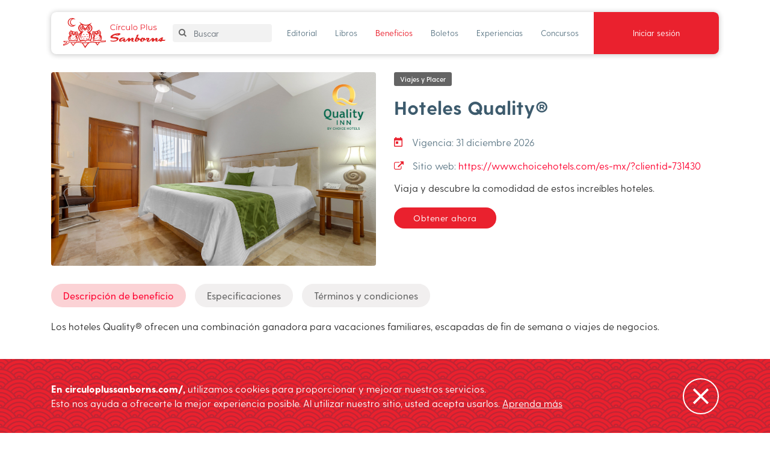

--- FILE ---
content_type: text/html; charset=UTF-8
request_url: https://circuloplussanborns.com/beneficios/hoteles-quality
body_size: 4438
content:
<!DOCTYPE html>
<html lang="es">
    <head>
        <meta charset="utf-8">
        <meta http-equiv="X-UA-Compatible" content="IE=edge">
        <meta http-equiv="content-language" content="es-MX">
        <meta name="viewport" content="width=device-width, initial-scale=1, user-scalable=0">

        <!-- CSRF Token -->
        <meta name="csrf-token" content="4c6xehPcQhqbXCiDNq7pJXJk4FlPZHnM5aEao06W">

        <meta name="description" content="La más completa aplicación para disfrutar de grandes beneficios.">

        <title>Círculo Plus Sanborns» Beneficios » Hoteles Quality®</title>

        <!-- facebook -->
        <meta property="og:title" content="Círculo Plus Sanborns» Beneficios » Hoteles Quality®">
        <meta property="og:type" content="article">
        <meta property="og:url" content="https://circuloplussanborns.com/beneficios/hoteles-quality">
        <meta property="og:image" content="https://circuloplussanborns.com/images/logo.svg">
        <meta property="og:description" content="La más completa aplicación para disfrutar de grandes beneficios.">

        <!-- twitter -->
        <meta name="twitter:card" content="Beneficios » Hoteles Quality®">
        <meta name="twitter:site" content="@sanborns">
        <meta name="twitter:title" content="Beneficios » Hoteles Quality®">
        <meta name="twitter:description" content="La más completa aplicación para disfrutar de grandes beneficios.">
        <meta name="twitter:creator" content="@sanborns">
        <meta name="twitter:image:src" content="https://circuloplussanborns.com/images/logo.svg">

        <!-- google+ -->
        <meta itemprop="name" content="Beneficios » Hoteles Quality®">
        <meta itemprop="description" content="La más completa aplicación para disfrutar de grandes beneficios.">
        <meta itemprop="image" content="https://circuloplussanborns.com/images/logo.svg">

        <!-- favicon -->
        <link rel="icon" type="image/png" href="/images/favicon.png">

        <!-- styles -->
        <link href="/css/app.css" rel="stylesheet">

        <!-- scripts -->
        <script async src="https://www.googletagmanager.com/gtag/js?id=UA-134743153-1"></script>


<script async src="https://static.hotjar.com/c/hotjar-1801985.js?sv=6"></script>


<script>
    // Google Tag Manager
    window.gtag = window.gtag || function () {
        (window.dataLayer = window.dataLayer || []).push(arguments);
    };
    window.gtag('js', new Date);
    window.gtag('config', 'UA-134743153-1');

    // HotJar Tracking
    window.hj = window.hj || function () {
        (window.hj.q = window.hj.q || []).push(arguments)
    };
    window._hjSettings = { hjid: 1801985, hjsv: 6 };
</script>
    </head>
    <body>
        <div id="app">

        <nav class="navbar navbar-expand-lg navbar-light">
    <div class="container">
        <div class="custom-box position-relative">
            <a class="navbar-brand" href="https://circuloplussanborns.com"></a>
            <!-- Responsive search -->
            <div class="nav-responsive">
                <button id="navbar-toggler" class="navbar-toggler collapsed" type="button" data-toggle="collapse" data-target="#navbar-collapse" aria-controls="navbar-collapse" aria-expanded="false" aria-label="Toggle navigation">
                    <i id="nav-bars"></i>
                </button>
            </div>
            <!-- End responsive search -->
            <div class="collapse navbar-collapse justify-content-end" id="navbar-collapse">
                <div class="w-100 d-lg-flex align-items-lg-center justify-content-lg-start flex-lg-row-reverse">
                    <ul class="navbar-nav navbar-user flex-row justify-content-lg-end justify-content-between align-items-center">
                                                    <!--User not logged-->
                            <li class="nav-item bg-primary nav-item--rounded--right nav-item--padding-x">
                                <a class="nav-link" href="https://circuloplussanborns.com/ingresar">Iniciar sesión</a>
                            </li>
                                            </ul>
                    <ul class="navbar-nav nav-links">
                                                <li class="nav-item border-top--secondary  ">
                            <a class="nav-link" href="https://circuloplussanborns.com/revista">Editorial</a>
                        </li>
                        <li class="nav-item  ">
                            <a class="nav-link" href="https://circuloplussanborns.com/libreria">Libros</a>
                        </li>
                        <li class="nav-item active active">
                            <a class="nav-link" href="https://circuloplussanborns.com/beneficios">Beneficios</a>
                        </li>
                        <li class="nav-item  ">
                            <a class="nav-link" href="https://circuloplussanborns.com/boletos">Boletos</a>
                        </li>
                        <li class="nav-item  ">
                            <a class="nav-link" href="https://circuloplussanborns.com/experiencias">Experiencias</a>
                        </li>
                        <li class="nav-item  ">
                            <a class="nav-link" href="https://circuloplussanborns.com/concursos">Concursos</a>
                        </li>
                    </ul>
                    <form action="https://circuloplussanborns.com/buscar" class="form-navbar_search position-relative">
                        <i class="fa fa-search nav--search text-warning" aria-hidden="true"></i>
                        <input type="text" name="search" class="form-control text-small" placeholder="Buscar">
                        <button type="submit" class="d-none"></button>
                    </form>
                </div>
            </div>
        </div>
    </div>
</nav>

        
        <div class="main-container">
            
    <div class="container">
        
        <div class="row box-space">
            <div class="col-lg-6">
                <img src="https://circuloplussanborns2024.imgix.net/featured_image/2025/01/27416/CP-Sanborns-Imagen-Quality-Inn.png?w=755&amp;h=450&amp;fit=crop&amp;crop=faces" class="image-benefit img-fluid" alt="Hoteles Quality®">
            </div>
            <div class="col-lg-6 mt-3 mt-lg-0">
                <span class="tag-secondary">Viajes y Placer</span>
                <h2 class="mt-3">Hoteles Quality®</h2>
                <div class="list-item--description list-item--description-date">
                    <p class="featured-content--date mb-2">Vigencia: 31 diciembre 2026</p>
                </div>
                <div class="d-flex align-items-baseline">
                    <i class="fa fa-external-link text-primary mr-2" aria-hidden="true"></i>
                    <p class="featured-content--date ml-1">Sitio web:
                        <a href="https://www.choicehotels.com/es-mx/?clientid=731430" target="_blank">
                            https://www.choicehotels.com/es-mx/?clientid=731430
                        </a>
                    </p>
                </div>
                <p class="text-excerpt">Viaja y descubre la comodidad de estos increíbles hoteles.</p>
                <div class="d-none d-lg-block mt-3">
                    <form action="https://circuloplussanborns.com/beneficios/hoteles-quality" method="POST">
                        <input type="hidden" name="_token" value="4c6xehPcQhqbXCiDNq7pJXJk4FlPZHnM5aEao06W">                        <button class="btn btn-primary">Obtener ahora</button>
                    </form>
                </div>
            </div>
        </div>
        <div class="row box-space">
            <div class="col-12">
                <div class="nav-tablist">
                    <nav>
                        <div class="nav" id="nav-tab" role="tablist">
                            <a class="nav-item nav-link active" data-toggle="tab" href="#benefits-description" role="tab" aria-selected="true">Descripción de beneficio</a>
                            <a class="nav-item nav-link" data-toggle="tab" href="#benefits-profile" role="tab" aria-selected="false">Especificaciones</a>
                            <a class="nav-item nav-link" data-toggle="tab" href="#benefits-terms" role="tab" aria-selected="false">Términos y condiciones</a>
                        </div>
                    </nav>
                    <div class="tab-content single">
                        <div class="tab-pane fade show active" id="benefits-description" role="tabpanel">
                            <p>Los hoteles&nbsp;Quality&reg; ofrecen una combinaci&oacute;n ganadora para vacaciones familiares, escapadas de fin de semana o viajes de negocios.</p>
<p>&nbsp;</p>
<p>&nbsp;</p>
                        </div>
                        <div class="tab-pane fade" id="benefits-profile" role="tabpanel">
                            <div class="row box-space">
<div class="col-12">
<div class="nav-tablist">
<div class="tab-content single">
<div id="benefits-profile" class="tab-pane fade active show" role="tabpanel">
<p>Por ser parte de&nbsp;<strong>C&iacute;rculo Plus Sanborns</strong>, recibe 15% de descuento en Hospedaje. Promoci&oacute;n v&aacute;lida solo para reservaciones online a trav&eacute;s de en <strong><span style="color: #3598db;"><em><a style="color: #3598db;" href="https://www.choicehotels.com/es-mx/?clientid=731430">Quality con Urbano</a>. </em></span></strong>Utilizando el c&oacute;digo&nbsp;<strong>731430</strong><strong><em><span class="gmail_default">.</span></em></strong></p>
</div>
</div>
</div>
</div>
</div>
                        </div>
                        <div class="tab-pane fade" id="benefits-terms" role="tabpanel">
                            <ol>
<li>⁠Exclusivo para usuarios de <strong>C&iacute;rculo Plus Sanborns </strong>con membres&iacute;a activa.</li>
<li>Aplica para destinos en M&eacute;xico, Latam y Caribe.</li>
<li>Promoci&oacute;n V&aacute;lida solo para reservaciones online a trav&eacute;s de&nbsp;<a href="http://choicehotels.com/" target="_blank" rel="noopener" data-saferedirecturl="https://www.google.com/url?q=http://choicehotels.com/&amp;source=gmail&amp;ust=1765319003936000&amp;usg=AOvVaw26AwZQ0PKlftwXbeRdoq-T">choicehotels.com</a></li>
<li>La promoci&oacute;n no es acumulable con otras promociones.</li>
<li>El descuento aplica en cualquier forma de pago.</li>
<li>Aplican restricciones.</li>
<li>Consulta t&eacute;rminos y condiciones en&nbsp;<a href="http://choicehotels.com/" target="_blank" rel="noopener" data-saferedirecturl="https://www.google.com/url?q=http://choicehotels.com&amp;source=gmail&amp;ust=1765319003936000&amp;usg=AOvVaw0RXTKxh8op8KFzRyGjqskf">choicehotels.com</a></li>
<li>Vigencia al 31 de diciembre de 2026.</li>
</ol>
                        </div>
                    </div>
                </div>
                <div class="mt-3">
                    <form action="https://circuloplussanborns.com/beneficios/hoteles-quality" method="POST">
                        <input type="hidden" name="_token" value="4c6xehPcQhqbXCiDNq7pJXJk4FlPZHnM5aEao06W">                        <button class="btn btn-primary">Obtener ahora</button>
                    </form>
                </div>
            </div>
        </div>
                    <div class="row">
                <div class="col-12">
                    <hr>
                    <h2>También podría interesarte</h2>
                    <div class="slider">
                                                    <a href="https://circuloplussanborns.com/beneficios/hotel-guadalajara-plaza-expo" class="card--link">
                                <div class="image-bg image-featured" style="background-image: url('https://circuloplussanborns2024.imgix.net/carousel_image/2025/02/27539/CP-Sanborns-Imagen-Carrousel-Hotel.png?w=800&amp;h=250&amp;fit=crop&amp;crop=faces');">
                                    <p class="tag tag-secondary">Viajes y Placer</p>
                                </div>
                                <div class="featured-content">
                                    <h5 class="featured-content--title mt-2">HOTEL GUADALAJARA PLAZA EXPO</h4>
                                    <p class="featured-content--date d-flex align-items-center text-small">
                                        <img src="https://circuloplussanborns.com/images/icons/calendar.svg" class="svg svg--sm text-primary mr-1" alt="Calendario">
                                        Vigencia: 31 diciembre 2026
                                    </p>
                                    <span class="btn btn-primary">Obtener</span>
                                </div>
                            </a>
                                                    <a href="https://circuloplussanborns.com/beneficios/hotel-hacienda-don-armando-boutique-spa" class="card--link">
                                <div class="image-bg image-featured" style="background-image: url('https://circuloplussanborns2024.imgix.net/carousel_image/2024/12/27062/CPsanborns-ImagenCarrousel-Spa.png?w=800&amp;h=250&amp;fit=crop&amp;crop=faces');">
                                    <p class="tag tag-secondary">Viajes y Placer</p>
                                </div>
                                <div class="featured-content">
                                    <h5 class="featured-content--title mt-2">HOTEL HACIENDA DON ARMANDO BOUTIQUE &amp; SPA</h4>
                                    <p class="featured-content--date d-flex align-items-center text-small">
                                        <img src="https://circuloplussanborns.com/images/icons/calendar.svg" class="svg svg--sm text-primary mr-1" alt="Calendario">
                                        Vigencia: 06 enero 2027
                                    </p>
                                    <span class="btn btn-primary">Obtener</span>
                                </div>
                            </a>
                                                    <a href="https://circuloplussanborns.com/beneficios/hotel-hacienda-don-armando-boutique-spa-1" class="card--link">
                                <div class="image-bg image-featured" style="background-image: url('https://circuloplussanborns2024.imgix.net/carousel_image/2024/12/27070/CPsanborns-ImagenCarrousel-Hotel.png?w=800&amp;h=250&amp;fit=crop&amp;crop=faces');">
                                    <p class="tag tag-secondary">Viajes y Placer</p>
                                </div>
                                <div class="featured-content">
                                    <h5 class="featured-content--title mt-2">HOTEL HACIENDA DON ARMANDO BOUTIQUE &amp; SPA</h4>
                                    <p class="featured-content--date d-flex align-items-center text-small">
                                        <img src="https://circuloplussanborns.com/images/icons/calendar.svg" class="svg svg--sm text-primary mr-1" alt="Calendario">
                                        Vigencia: 07 enero 2027
                                    </p>
                                    <span class="btn btn-primary">Obtener</span>
                                </div>
                            </a>
                                                    <a href="https://circuloplussanborns.com/beneficios/agencia-de-viajes-mujer-viaja-3" class="card--link">
                                <div class="image-bg image-featured" style="background-image: url('https://circuloplussanborns2024.imgix.net/carousel_image/2025/04/27992/CP-Sanborns-imagen-carrousel-Orlando.png?w=800&amp;h=250&amp;fit=crop&amp;crop=faces');">
                                    <p class="tag tag-secondary">Viajes y Placer</p>
                                </div>
                                <div class="featured-content">
                                    <h5 class="featured-content--title mt-2">Agencia de Viajes MUJER VIAJA</h4>
                                    <p class="featured-content--date d-flex align-items-center text-small">
                                        <img src="https://circuloplussanborns.com/images/icons/calendar.svg" class="svg svg--sm text-primary mr-1" alt="Calendario">
                                        Vigencia: 30 mayo 2026
                                    </p>
                                    <span class="btn btn-primary">Obtener</span>
                                </div>
                            </a>
                                                    <a href="https://circuloplussanborns.com/beneficios/agencia-de-viajes-mujer-viaja-2" class="card--link">
                                <div class="image-bg image-featured" style="background-image: url('https://circuloplussanborns2024.imgix.net/carousel_image/2025/04/27989/CP-Sanborns-imagen-carrousel-vegas.png?w=800&amp;h=250&amp;fit=crop&amp;crop=faces');">
                                    <p class="tag tag-secondary">Viajes y Placer</p>
                                </div>
                                <div class="featured-content">
                                    <h5 class="featured-content--title mt-2">Agencia de Viajes MUJER VIAJA</h4>
                                    <p class="featured-content--date d-flex align-items-center text-small">
                                        <img src="https://circuloplussanborns.com/images/icons/calendar.svg" class="svg svg--sm text-primary mr-1" alt="Calendario">
                                        Vigencia: 30 mayo 2026
                                    </p>
                                    <span class="btn btn-primary">Obtener</span>
                                </div>
                            </a>
                                                    <a href="https://circuloplussanborns.com/beneficios/agencia-de-viajes-mujer-viaja-1" class="card--link">
                                <div class="image-bg image-featured" style="background-image: url('https://circuloplussanborns2024.imgix.net/carousel_image/2025/04/27981/CP-Sanborns-imagen-carrousel-cuba.png?w=800&amp;h=250&amp;fit=crop&amp;crop=faces');">
                                    <p class="tag tag-secondary">Viajes y Placer</p>
                                </div>
                                <div class="featured-content">
                                    <h5 class="featured-content--title mt-2">Agencia de Viajes MUJER VIAJA</h4>
                                    <p class="featured-content--date d-flex align-items-center text-small">
                                        <img src="https://circuloplussanborns.com/images/icons/calendar.svg" class="svg svg--sm text-primary mr-1" alt="Calendario">
                                        Vigencia: 30 mayo 2026
                                    </p>
                                    <span class="btn btn-primary">Obtener</span>
                                </div>
                            </a>
                                                    <a href="https://circuloplussanborns.com/beneficios/agencia-de-viajes-mujer-viaja" class="card--link">
                                <div class="image-bg image-featured" style="background-image: url('https://circuloplussanborns2024.imgix.net/carousel_image/2025/04/27978/CP-Sanborns-imagen-carrousel-turquia.png?w=800&amp;h=250&amp;fit=crop&amp;crop=faces');">
                                    <p class="tag tag-secondary">Viajes y Placer</p>
                                </div>
                                <div class="featured-content">
                                    <h5 class="featured-content--title mt-2">Agencia de Viajes MUJER VIAJA</h4>
                                    <p class="featured-content--date d-flex align-items-center text-small">
                                        <img src="https://circuloplussanborns.com/images/icons/calendar.svg" class="svg svg--sm text-primary mr-1" alt="Calendario">
                                        Vigencia: 30 mayo 2026
                                    </p>
                                    <span class="btn btn-primary">Obtener</span>
                                </div>
                            </a>
                                                    <a href="https://circuloplussanborns.com/beneficios/agencia-de-viajes-travel-viajes-group-1" class="card--link">
                                <div class="image-bg image-featured" style="background-image: url('https://circuloplussanborns2024.imgix.net/carousel_image/2025/07/28885/CP-Sanborns-Imagen-Carrousel-(68).png?w=800&amp;h=250&amp;fit=crop&amp;crop=faces');">
                                    <p class="tag tag-secondary">Viajes y Placer</p>
                                </div>
                                <div class="featured-content">
                                    <h5 class="featured-content--title mt-2">Agencia de Viajes, TRAVEL VIAJES GROUP</h4>
                                    <p class="featured-content--date d-flex align-items-center text-small">
                                        <img src="https://circuloplussanborns.com/images/icons/calendar.svg" class="svg svg--sm text-primary mr-1" alt="Calendario">
                                        Vigencia: 31 diciembre 2026
                                    </p>
                                    <span class="btn btn-primary">Obtener</span>
                                </div>
                            </a>
                                            </div>
                </div>
            </div>
            </div>

        </div>

        <footer class="footer">
    <div class="container">
        <div class="footer__container--shadow">
            <div class="row align-items-center justify-between">
                <div class="col-xg-3 col-xl-3 footer--logo text-center">
                    <a href="https://circuloplussanborns.com">
                        <img src="https://circuloplussanborns.com/images/logo.svg" height="65" width="220" class="img-fluid mb-2 mb-lg-0" alt="Logo Círculo Plus Sanborns">
                    </a>
                </div>
                <div class="col-xg-9 col-xl-9 mt-lg-2 mt-xl-0">
                    <div class="mb-lg-0 mb-md-2 py-xg-3 py-xl-4 py-2 text-center text-xl-left">
                        <p class="text-footer text-warning mb-xg-1 mb-gt-0 mb-lg-1 px-xl-0 px-lg-4">Centro de atención a clientes <strong>Círculo Plus Sanborns: </strong><a href="tel:5555406843">(55) 5540-6843</a>.</p>
                        <p class="text-footer text-warning mb-xg-1 mb-gt-0 mb-lg-1 px-xl-0 px-lg-4">De lunes a domingo de 8:00 a 20:00 horas durante el periodo de contingencia.</p>
                        <ul class="footer__list list-unstyled text-footer m-0">
                            <li><a href="https://circuloplussanborns.com/quienes-somos">Quiénes somos</a><span class="d-none d-xl-inline"> | </span></li>
                            <li><a href="https://circuloplussanborns.com/info/terminos-y-condiciones">Términos y condiciones</a><span class="d-none d-xl-inline"> | </span></li>
                            <li><a href="https://circuloplussanborns.com/info/aviso-de-privacidad">Avisos de privacidad</a><span class="d-none d-xl-inline"> | </span></li>
                            <li><a href="https://circuloplussanborns.com/preguntas-frecuentes">Preguntas frecuentes</a></li>
                        </ul>
                        <p class="text-footer text-warning mb-0 px-xl-0 px-lg-4m mt-lg-1 mt-3">2026 © Círculo Plus Sanborns</p>
                    </div>
                </div>
            </div>
        </div>
    </div>
</footer>

        </div><!-- #app -->

        <script src="https://circuloplussanborns.com/js/app.js"></script>

        <!-- Scripts for social media on single views -->
        <script async src="//www.instagram.com/embed.js"></script>
        <script async src="https://platform.twitter.com/widgets.js" charset="utf-8"></script>

        <!-- Benefit (save) modal -->

<!-- Contest modal -->




<div class="modal-search">
    <div class="container">
        <div class="row">
            <div class="col-12 modal-search-container">
                <button type="button" class="close">×</button>
                <form action="https://circuloplussanborns.com/buscar">
                    <i class="fa fa-search text-primary"></i>
                    <input type="text" name="search" class="form--search" placeholder="Buscar">
                    <button type="submit" class="d-none"></button>
                </form>
                <p class="mb-0 mt-3">Presiona enter para buscar o ESC para salir</p>
            </div>
        </div>
    </div>
</div>




        
        <!-- Cookie message to user -->
<div class="message--cookies bg-texture m-0" id="message-cookies">
    <div class="container">
        <div class="row">
            <div class="col-12">
                <div class="message--cookies-content">
                    <p class="mb-1"><strong>En circuloplussanborns.com/,</strong> utilizamos cookies para proporcionar y mejorar nuestros servicios.</p>
                    <p class="mb-0">Esto nos ayuda a ofrecerte la mejor experiencia posible. Al utilizar nuestro sitio, usted acepta usarlos. <a href="/terminos-y-condiciones">Aprenda más</a></p>
                    <a href="#" class="message--cookies-close">
                        <img src="https://circuloplussanborns.com/images/icons/close.svg" class="svg text-white" alt="Círculo Plus Sanborns">
                    </a>
                </div>
            </div>
        </div>
    </div>
</div>

    </body>
</html>


--- FILE ---
content_type: text/css
request_url: https://circuloplussanborns.com/css/app.css
body_size: 54317
content:
@charset "UTF-8";@font-face{font-display:block;font-family:GreycliffCF;font-weight:200;src:url(/fonts/GreycliffCF/GreycliffCF-Light.otf) format("opentype")}@font-face{font-display:block;font-family:GreycliffCF;font-weight:300;src:url(/fonts/GreycliffCF/GreycliffCF-Regular.otf) format("opentype")}@font-face{font-display:block;font-family:GreycliffCF;font-weight:400;src:url(/fonts/GreycliffCF/GreycliffCF-Medium.otf) format("opentype")}@font-face{font-display:block;font-family:GreycliffCF;font-weight:500;src:url(/fonts/GreycliffCF/GreycliffCF-DemiBold.otf) format("opentype")}@font-face{font-display:block;font-family:GreycliffCF;font-weight:600;src:url(/fonts/GreycliffCF/GreycliffCF-Bold.otf) format("opentype")}@font-face{font-display:block;font-family:GreycliffCF;font-weight:700;src:url(/fonts/GreycliffCF/GreycliffCF-ExtraBold.otf) format("opentype")}@font-face{font-display:block;font-family:GreycliffCF;font-weight:800;src:url(/fonts/GreycliffCF/GreycliffCF-Heavy.otf) format("opentype")}
/*!
 * Bootstrap v4.6.1 (https://getbootstrap.com/)
 * Copyright 2011-2021 The Bootstrap Authors
 * Copyright 2011-2021 Twitter, Inc.
 * Licensed under MIT (https://github.com/twbs/bootstrap/blob/main/LICENSE)
 */:root{--blue:#007bff;--indigo:#6610f2;--purple:#6f42c1;--pink:#e83e8c;--red:#dc3545;--orange:#fd7e14;--yellow:#ffc107;--green:#28a745;--teal:#20c997;--cyan:#17a2b8;--white:#fff;--gray:#6c757d;--gray-dark:#343a40;--primary:#ea212e;--secondary:#3d5b6d;--success:#2f2f2f;--info:#98a0a6;--warning:#646464;--danger:#979595;--light:#f8f8f8;--dark:#343a40;--breakpoint-xs:0;--breakpoint-sm:576px;--breakpoint-md:768px;--breakpoint-lg:992px;--breakpoint-xl:1200px;--breakpoint-gt:1300px;--breakpoint-xg:1700px;--font-family-sans-serif:"GreycliffCF",sans-serif;--font-family-monospace:SFMono-Regular,Menlo,Monaco,Consolas,"Liberation Mono","Courier New",monospace}*,:after,:before{box-sizing:border-box}html{-webkit-text-size-adjust:100%;-webkit-tap-highlight-color:rgba(0,0,0,0);font-family:sans-serif;line-height:1.15}article,aside,figcaption,figure,footer,header,hgroup,main,nav,section{display:block}body{background-color:#fff;color:#2f2f2f;font-family:GreycliffCF,sans-serif;font-size:1rem;font-weight:300;line-height:1.2;margin:0;text-align:left}[tabindex="-1"]:focus:not(:focus-visible){outline:0!important}hr{box-sizing:content-box;height:0;overflow:visible}h1,h2,h3,h4,h5,h6{margin-bottom:20px;margin-top:0}p{margin-bottom:1rem;margin-top:0}abbr[data-original-title],abbr[title]{border-bottom:0;cursor:help;text-decoration:underline;-webkit-text-decoration:underline dotted;text-decoration:underline dotted;-webkit-text-decoration-skip-ink:none;text-decoration-skip-ink:none}address{font-style:normal;line-height:inherit}address,dl,ol,ul{margin-bottom:1rem}dl,ol,ul{margin-top:0}ol ol,ol ul,ul ol,ul ul{margin-bottom:0}dt{font-weight:500}dd{margin-bottom:.5rem;margin-left:0}blockquote{margin:0 0 1rem}b,strong{font-weight:700}small{font-size:80%}sub,sup{font-size:75%;line-height:0;position:relative;vertical-align:baseline}sub{bottom:-.25em}sup{top:-.5em}a{background-color:transparent;color:#fe0330}a,a:hover{text-decoration:none}a:hover{color:#b40121}a:not([href]):not([class]),a:not([href]):not([class]):hover{color:inherit;text-decoration:none}code,kbd,pre,samp{font-family:SFMono-Regular,Menlo,Monaco,Consolas,Liberation Mono,Courier New,monospace;font-size:1em}pre{-ms-overflow-style:scrollbar;margin-bottom:1rem;margin-top:0;overflow:auto}figure{margin:0 0 1rem}img{border-style:none}img,svg{vertical-align:middle}svg{overflow:hidden}table{border-collapse:collapse}caption{caption-side:bottom;color:#6c757d;padding-bottom:.75rem;padding-top:.75rem;text-align:left}th{text-align:inherit;text-align:-webkit-match-parent}label{display:inline-block;margin-bottom:.5rem}button{border-radius:0}button:focus:not(:focus-visible){outline:0}button,input,optgroup,select,textarea{font-family:inherit;font-size:inherit;line-height:inherit;margin:0}button,input{overflow:visible}button,select{text-transform:none}[role=button]{cursor:pointer}select{word-wrap:normal}[type=button],[type=reset],[type=submit],button{-webkit-appearance:button}[type=button]:not(:disabled),[type=reset]:not(:disabled),[type=submit]:not(:disabled),button:not(:disabled){cursor:pointer}[type=button]::-moz-focus-inner,[type=reset]::-moz-focus-inner,[type=submit]::-moz-focus-inner,button::-moz-focus-inner{border-style:none;padding:0}input[type=checkbox],input[type=radio]{box-sizing:border-box;padding:0}textarea{overflow:auto;resize:vertical}fieldset{border:0;margin:0;min-width:0;padding:0}legend{color:inherit;display:block;font-size:1.5rem;line-height:inherit;margin-bottom:.5rem;max-width:100%;padding:0;white-space:normal;width:100%}progress{vertical-align:baseline}[type=number]::-webkit-inner-spin-button,[type=number]::-webkit-outer-spin-button{height:auto}[type=search]{-webkit-appearance:none;outline-offset:-2px}[type=search]::-webkit-search-decoration{-webkit-appearance:none}::-webkit-file-upload-button{-webkit-appearance:button;font:inherit}output{display:inline-block}summary{cursor:pointer;display:list-item}template{display:none}[hidden]{display:none!important}.h1,.h2,.h3,.h4,.h5,.h6,.magazine__single-content ol,.magazine__single-content ol>li:before,h1,h2,h3,h4,h5,h6{color:#3d5b6d;font-weight:600;line-height:1.2;margin-bottom:20px}.h1,h1{font-size:2.5rem}.h2,h2{font-size:2rem}.h3,h3{font-size:1.75rem}.h4,h4{font-size:1.5rem}.h5,.magazine__single-content ol,.magazine__single-content ol>li:before,h5{font-size:1.25rem}.h6,h6{font-size:1rem}.lead{font-size:1.25rem;font-weight:300}.display-1{font-size:6rem}.display-1,.display-2{font-weight:300;line-height:1.2}.display-2{font-size:5.5rem}.display-3{font-size:4.5rem}.display-3,.display-4{font-weight:300;line-height:1.2}.display-4{font-size:3.5rem}hr{border:0;border-top:2px solid rgba(0,0,0,.1);margin-bottom:20px;margin-top:20px}.small,small{font-size:80%;font-weight:300}.mark,mark{background-color:#fcf8e3;padding:.2em}.list-inline,.list-unstyled{list-style:none;padding-left:0}.list-inline-item{display:inline-block}.list-inline-item:not(:last-child){margin-right:.5rem}.initialism{font-size:90%;text-transform:uppercase}.blockquote{font-size:1.25rem;margin-bottom:20px}.blockquote-footer{color:#6c757d;display:block;font-size:80%}.blockquote-footer:before{content:"— "}.img-fluid,.img-thumbnail{height:auto;max-width:100%}.img-thumbnail{background-color:#fff;border:2px solid #dee2e6;border-radius:.25rem;padding:.25rem}.figure{display:inline-block}.figure-img{line-height:1;margin-bottom:10px}.figure-caption{color:#6c757d;font-size:90%}code{word-wrap:break-word;color:#e83e8c;font-size:87.5%}a>code{color:inherit}kbd{background-color:#212529;border-radius:.2rem;color:#fff;font-size:87.5%;padding:.2rem .4rem}kbd kbd{font-size:100%;font-weight:500;padding:0}pre{color:#212529;display:block;font-size:87.5%}pre code{color:inherit;font-size:inherit;word-break:normal}.pre-scrollable{max-height:340px;overflow-y:scroll}.container,.container-fluid,.container-gt,.container-lg,.container-md,.container-sm,.container-xg,.container-xl{margin-left:auto;margin-right:auto;padding-left:15px;padding-right:15px;width:100%}@media (min-width:576px){.container,.container-sm{max-width:540px}}@media (min-width:768px){.container,.container-md,.container-sm{max-width:720px}}@media (min-width:992px){.container,.container-lg,.container-md,.container-sm{max-width:960px}}@media (min-width:1200px){.container,.container-lg,.container-md,.container-sm,.container-xl{max-width:1140px}}@media (min-width:1300px){.container,.container-gt,.container-lg,.container-md,.container-sm,.container-xl{max-width:1270px}}@media (min-width:1700px){.container,.container-gt,.container-lg,.container-md,.container-sm,.container-xg,.container-xl{max-width:1570px}}.row{display:flex;flex-wrap:wrap;margin-left:-15px;margin-right:-15px}.no-gutters{margin-left:0;margin-right:0}.no-gutters>.col,.no-gutters>[class*=col-]{padding-left:0;padding-right:0}.col,.col-1,.col-10,.col-11,.col-12,.col-2,.col-3,.col-4,.col-5,.col-6,.col-7,.col-8,.col-9,.col-auto,.col-gt,.col-gt-1,.col-gt-10,.col-gt-11,.col-gt-12,.col-gt-2,.col-gt-3,.col-gt-4,.col-gt-5,.col-gt-6,.col-gt-7,.col-gt-8,.col-gt-9,.col-gt-auto,.col-lg,.col-lg-1,.col-lg-10,.col-lg-11,.col-lg-12,.col-lg-2,.col-lg-3,.col-lg-4,.col-lg-5,.col-lg-6,.col-lg-7,.col-lg-8,.col-lg-9,.col-lg-auto,.col-md,.col-md-1,.col-md-10,.col-md-11,.col-md-12,.col-md-2,.col-md-3,.col-md-4,.col-md-5,.col-md-6,.col-md-7,.col-md-8,.col-md-9,.col-md-auto,.col-sm,.col-sm-1,.col-sm-10,.col-sm-11,.col-sm-12,.col-sm-2,.col-sm-3,.col-sm-4,.col-sm-5,.col-sm-6,.col-sm-7,.col-sm-8,.col-sm-9,.col-sm-auto,.col-xg,.col-xg-1,.col-xg-10,.col-xg-11,.col-xg-12,.col-xg-2,.col-xg-3,.col-xg-4,.col-xg-5,.col-xg-6,.col-xg-7,.col-xg-8,.col-xg-9,.col-xg-auto,.col-xl,.col-xl-1,.col-xl-10,.col-xl-11,.col-xl-12,.col-xl-2,.col-xl-3,.col-xl-4,.col-xl-5,.col-xl-6,.col-xl-7,.col-xl-8,.col-xl-9,.col-xl-auto{padding-left:15px;padding-right:15px;position:relative;width:100%}.col{flex-basis:0;flex-grow:1;max-width:100%}.row-cols-1>*{flex:0 0 100%;max-width:100%}.row-cols-2>*{flex:0 0 50%;max-width:50%}.row-cols-3>*{flex:0 0 33.3333333333%;max-width:33.3333333333%}.row-cols-4>*{flex:0 0 25%;max-width:25%}.row-cols-5>*{flex:0 0 20%;max-width:20%}.row-cols-6>*{flex:0 0 16.6666666667%;max-width:16.6666666667%}.col-auto{flex:0 0 auto;max-width:100%;width:auto}.col-1{flex:0 0 8.33333333%;max-width:8.33333333%}.col-2{flex:0 0 16.66666667%;max-width:16.66666667%}.col-3{flex:0 0 25%;max-width:25%}.col-4{flex:0 0 33.33333333%;max-width:33.33333333%}.col-5{flex:0 0 41.66666667%;max-width:41.66666667%}.col-6{flex:0 0 50%;max-width:50%}.col-7{flex:0 0 58.33333333%;max-width:58.33333333%}.col-8{flex:0 0 66.66666667%;max-width:66.66666667%}.col-9{flex:0 0 75%;max-width:75%}.col-10{flex:0 0 83.33333333%;max-width:83.33333333%}.col-11{flex:0 0 91.66666667%;max-width:91.66666667%}.col-12{flex:0 0 100%;max-width:100%}.order-first{order:-1}.order-last{order:13}.order-0{order:0}.order-1{order:1}.order-2{order:2}.order-3{order:3}.order-4{order:4}.order-5{order:5}.order-6{order:6}.order-7{order:7}.order-8{order:8}.order-9{order:9}.order-10{order:10}.order-11{order:11}.order-12{order:12}.offset-1{margin-left:8.33333333%}.offset-2{margin-left:16.66666667%}.offset-3{margin-left:25%}.offset-4{margin-left:33.33333333%}.offset-5{margin-left:41.66666667%}.offset-6{margin-left:50%}.offset-7{margin-left:58.33333333%}.offset-8{margin-left:66.66666667%}.offset-9{margin-left:75%}.offset-10{margin-left:83.33333333%}.offset-11{margin-left:91.66666667%}@media (min-width:576px){.col-sm{flex-basis:0;flex-grow:1;max-width:100%}.row-cols-sm-1>*{flex:0 0 100%;max-width:100%}.row-cols-sm-2>*{flex:0 0 50%;max-width:50%}.row-cols-sm-3>*{flex:0 0 33.3333333333%;max-width:33.3333333333%}.row-cols-sm-4>*{flex:0 0 25%;max-width:25%}.row-cols-sm-5>*{flex:0 0 20%;max-width:20%}.row-cols-sm-6>*{flex:0 0 16.6666666667%;max-width:16.6666666667%}.col-sm-auto{flex:0 0 auto;max-width:100%;width:auto}.col-sm-1{flex:0 0 8.33333333%;max-width:8.33333333%}.col-sm-2{flex:0 0 16.66666667%;max-width:16.66666667%}.col-sm-3{flex:0 0 25%;max-width:25%}.col-sm-4{flex:0 0 33.33333333%;max-width:33.33333333%}.col-sm-5{flex:0 0 41.66666667%;max-width:41.66666667%}.col-sm-6{flex:0 0 50%;max-width:50%}.col-sm-7{flex:0 0 58.33333333%;max-width:58.33333333%}.col-sm-8{flex:0 0 66.66666667%;max-width:66.66666667%}.col-sm-9{flex:0 0 75%;max-width:75%}.col-sm-10{flex:0 0 83.33333333%;max-width:83.33333333%}.col-sm-11{flex:0 0 91.66666667%;max-width:91.66666667%}.col-sm-12{flex:0 0 100%;max-width:100%}.order-sm-first{order:-1}.order-sm-last{order:13}.order-sm-0{order:0}.order-sm-1{order:1}.order-sm-2{order:2}.order-sm-3{order:3}.order-sm-4{order:4}.order-sm-5{order:5}.order-sm-6{order:6}.order-sm-7{order:7}.order-sm-8{order:8}.order-sm-9{order:9}.order-sm-10{order:10}.order-sm-11{order:11}.order-sm-12{order:12}.offset-sm-0{margin-left:0}.offset-sm-1{margin-left:8.33333333%}.offset-sm-2{margin-left:16.66666667%}.offset-sm-3{margin-left:25%}.offset-sm-4{margin-left:33.33333333%}.offset-sm-5{margin-left:41.66666667%}.offset-sm-6{margin-left:50%}.offset-sm-7{margin-left:58.33333333%}.offset-sm-8{margin-left:66.66666667%}.offset-sm-9{margin-left:75%}.offset-sm-10{margin-left:83.33333333%}.offset-sm-11{margin-left:91.66666667%}}@media (min-width:768px){.col-md{flex-basis:0;flex-grow:1;max-width:100%}.row-cols-md-1>*{flex:0 0 100%;max-width:100%}.row-cols-md-2>*{flex:0 0 50%;max-width:50%}.row-cols-md-3>*{flex:0 0 33.3333333333%;max-width:33.3333333333%}.row-cols-md-4>*{flex:0 0 25%;max-width:25%}.row-cols-md-5>*{flex:0 0 20%;max-width:20%}.row-cols-md-6>*{flex:0 0 16.6666666667%;max-width:16.6666666667%}.col-md-auto{flex:0 0 auto;max-width:100%;width:auto}.col-md-1{flex:0 0 8.33333333%;max-width:8.33333333%}.col-md-2{flex:0 0 16.66666667%;max-width:16.66666667%}.col-md-3{flex:0 0 25%;max-width:25%}.col-md-4{flex:0 0 33.33333333%;max-width:33.33333333%}.col-md-5{flex:0 0 41.66666667%;max-width:41.66666667%}.col-md-6{flex:0 0 50%;max-width:50%}.col-md-7{flex:0 0 58.33333333%;max-width:58.33333333%}.col-md-8{flex:0 0 66.66666667%;max-width:66.66666667%}.col-md-9{flex:0 0 75%;max-width:75%}.col-md-10{flex:0 0 83.33333333%;max-width:83.33333333%}.col-md-11{flex:0 0 91.66666667%;max-width:91.66666667%}.col-md-12{flex:0 0 100%;max-width:100%}.order-md-first{order:-1}.order-md-last{order:13}.order-md-0{order:0}.order-md-1{order:1}.order-md-2{order:2}.order-md-3{order:3}.order-md-4{order:4}.order-md-5{order:5}.order-md-6{order:6}.order-md-7{order:7}.order-md-8{order:8}.order-md-9{order:9}.order-md-10{order:10}.order-md-11{order:11}.order-md-12{order:12}.offset-md-0{margin-left:0}.offset-md-1{margin-left:8.33333333%}.offset-md-2{margin-left:16.66666667%}.offset-md-3{margin-left:25%}.offset-md-4{margin-left:33.33333333%}.offset-md-5{margin-left:41.66666667%}.offset-md-6{margin-left:50%}.offset-md-7{margin-left:58.33333333%}.offset-md-8{margin-left:66.66666667%}.offset-md-9{margin-left:75%}.offset-md-10{margin-left:83.33333333%}.offset-md-11{margin-left:91.66666667%}}@media (min-width:992px){.col-lg{flex-basis:0;flex-grow:1;max-width:100%}.row-cols-lg-1>*{flex:0 0 100%;max-width:100%}.row-cols-lg-2>*{flex:0 0 50%;max-width:50%}.row-cols-lg-3>*{flex:0 0 33.3333333333%;max-width:33.3333333333%}.row-cols-lg-4>*{flex:0 0 25%;max-width:25%}.row-cols-lg-5>*{flex:0 0 20%;max-width:20%}.row-cols-lg-6>*{flex:0 0 16.6666666667%;max-width:16.6666666667%}.col-lg-auto{flex:0 0 auto;max-width:100%;width:auto}.col-lg-1{flex:0 0 8.33333333%;max-width:8.33333333%}.col-lg-2{flex:0 0 16.66666667%;max-width:16.66666667%}.col-lg-3{flex:0 0 25%;max-width:25%}.col-lg-4{flex:0 0 33.33333333%;max-width:33.33333333%}.col-lg-5{flex:0 0 41.66666667%;max-width:41.66666667%}.col-lg-6{flex:0 0 50%;max-width:50%}.col-lg-7{flex:0 0 58.33333333%;max-width:58.33333333%}.col-lg-8{flex:0 0 66.66666667%;max-width:66.66666667%}.col-lg-9{flex:0 0 75%;max-width:75%}.col-lg-10{flex:0 0 83.33333333%;max-width:83.33333333%}.col-lg-11{flex:0 0 91.66666667%;max-width:91.66666667%}.col-lg-12{flex:0 0 100%;max-width:100%}.order-lg-first{order:-1}.order-lg-last{order:13}.order-lg-0{order:0}.order-lg-1{order:1}.order-lg-2{order:2}.order-lg-3{order:3}.order-lg-4{order:4}.order-lg-5{order:5}.order-lg-6{order:6}.order-lg-7{order:7}.order-lg-8{order:8}.order-lg-9{order:9}.order-lg-10{order:10}.order-lg-11{order:11}.order-lg-12{order:12}.offset-lg-0{margin-left:0}.offset-lg-1{margin-left:8.33333333%}.offset-lg-2{margin-left:16.66666667%}.offset-lg-3{margin-left:25%}.offset-lg-4{margin-left:33.33333333%}.offset-lg-5{margin-left:41.66666667%}.offset-lg-6{margin-left:50%}.offset-lg-7{margin-left:58.33333333%}.offset-lg-8{margin-left:66.66666667%}.offset-lg-9{margin-left:75%}.offset-lg-10{margin-left:83.33333333%}.offset-lg-11{margin-left:91.66666667%}}@media (min-width:1200px){.col-xl{flex-basis:0;flex-grow:1;max-width:100%}.row-cols-xl-1>*{flex:0 0 100%;max-width:100%}.row-cols-xl-2>*{flex:0 0 50%;max-width:50%}.row-cols-xl-3>*{flex:0 0 33.3333333333%;max-width:33.3333333333%}.row-cols-xl-4>*{flex:0 0 25%;max-width:25%}.row-cols-xl-5>*{flex:0 0 20%;max-width:20%}.row-cols-xl-6>*{flex:0 0 16.6666666667%;max-width:16.6666666667%}.col-xl-auto{flex:0 0 auto;max-width:100%;width:auto}.col-xl-1{flex:0 0 8.33333333%;max-width:8.33333333%}.col-xl-2{flex:0 0 16.66666667%;max-width:16.66666667%}.col-xl-3{flex:0 0 25%;max-width:25%}.col-xl-4{flex:0 0 33.33333333%;max-width:33.33333333%}.col-xl-5{flex:0 0 41.66666667%;max-width:41.66666667%}.col-xl-6{flex:0 0 50%;max-width:50%}.col-xl-7{flex:0 0 58.33333333%;max-width:58.33333333%}.col-xl-8{flex:0 0 66.66666667%;max-width:66.66666667%}.col-xl-9{flex:0 0 75%;max-width:75%}.col-xl-10{flex:0 0 83.33333333%;max-width:83.33333333%}.col-xl-11{flex:0 0 91.66666667%;max-width:91.66666667%}.col-xl-12{flex:0 0 100%;max-width:100%}.order-xl-first{order:-1}.order-xl-last{order:13}.order-xl-0{order:0}.order-xl-1{order:1}.order-xl-2{order:2}.order-xl-3{order:3}.order-xl-4{order:4}.order-xl-5{order:5}.order-xl-6{order:6}.order-xl-7{order:7}.order-xl-8{order:8}.order-xl-9{order:9}.order-xl-10{order:10}.order-xl-11{order:11}.order-xl-12{order:12}.offset-xl-0{margin-left:0}.offset-xl-1{margin-left:8.33333333%}.offset-xl-2{margin-left:16.66666667%}.offset-xl-3{margin-left:25%}.offset-xl-4{margin-left:33.33333333%}.offset-xl-5{margin-left:41.66666667%}.offset-xl-6{margin-left:50%}.offset-xl-7{margin-left:58.33333333%}.offset-xl-8{margin-left:66.66666667%}.offset-xl-9{margin-left:75%}.offset-xl-10{margin-left:83.33333333%}.offset-xl-11{margin-left:91.66666667%}}@media (min-width:1300px){.col-gt{flex-basis:0;flex-grow:1;max-width:100%}.row-cols-gt-1>*{flex:0 0 100%;max-width:100%}.row-cols-gt-2>*{flex:0 0 50%;max-width:50%}.row-cols-gt-3>*{flex:0 0 33.3333333333%;max-width:33.3333333333%}.row-cols-gt-4>*{flex:0 0 25%;max-width:25%}.row-cols-gt-5>*{flex:0 0 20%;max-width:20%}.row-cols-gt-6>*{flex:0 0 16.6666666667%;max-width:16.6666666667%}.col-gt-auto{flex:0 0 auto;max-width:100%;width:auto}.col-gt-1{flex:0 0 8.33333333%;max-width:8.33333333%}.col-gt-2{flex:0 0 16.66666667%;max-width:16.66666667%}.col-gt-3{flex:0 0 25%;max-width:25%}.col-gt-4{flex:0 0 33.33333333%;max-width:33.33333333%}.col-gt-5{flex:0 0 41.66666667%;max-width:41.66666667%}.col-gt-6{flex:0 0 50%;max-width:50%}.col-gt-7{flex:0 0 58.33333333%;max-width:58.33333333%}.col-gt-8{flex:0 0 66.66666667%;max-width:66.66666667%}.col-gt-9{flex:0 0 75%;max-width:75%}.col-gt-10{flex:0 0 83.33333333%;max-width:83.33333333%}.col-gt-11{flex:0 0 91.66666667%;max-width:91.66666667%}.col-gt-12{flex:0 0 100%;max-width:100%}.order-gt-first{order:-1}.order-gt-last{order:13}.order-gt-0{order:0}.order-gt-1{order:1}.order-gt-2{order:2}.order-gt-3{order:3}.order-gt-4{order:4}.order-gt-5{order:5}.order-gt-6{order:6}.order-gt-7{order:7}.order-gt-8{order:8}.order-gt-9{order:9}.order-gt-10{order:10}.order-gt-11{order:11}.order-gt-12{order:12}.offset-gt-0{margin-left:0}.offset-gt-1{margin-left:8.33333333%}.offset-gt-2{margin-left:16.66666667%}.offset-gt-3{margin-left:25%}.offset-gt-4{margin-left:33.33333333%}.offset-gt-5{margin-left:41.66666667%}.offset-gt-6{margin-left:50%}.offset-gt-7{margin-left:58.33333333%}.offset-gt-8{margin-left:66.66666667%}.offset-gt-9{margin-left:75%}.offset-gt-10{margin-left:83.33333333%}.offset-gt-11{margin-left:91.66666667%}}@media (min-width:1700px){.col-xg{flex-basis:0;flex-grow:1;max-width:100%}.row-cols-xg-1>*{flex:0 0 100%;max-width:100%}.row-cols-xg-2>*{flex:0 0 50%;max-width:50%}.row-cols-xg-3>*{flex:0 0 33.3333333333%;max-width:33.3333333333%}.row-cols-xg-4>*{flex:0 0 25%;max-width:25%}.row-cols-xg-5>*{flex:0 0 20%;max-width:20%}.row-cols-xg-6>*{flex:0 0 16.6666666667%;max-width:16.6666666667%}.col-xg-auto{flex:0 0 auto;max-width:100%;width:auto}.col-xg-1{flex:0 0 8.33333333%;max-width:8.33333333%}.col-xg-2{flex:0 0 16.66666667%;max-width:16.66666667%}.col-xg-3{flex:0 0 25%;max-width:25%}.col-xg-4{flex:0 0 33.33333333%;max-width:33.33333333%}.col-xg-5{flex:0 0 41.66666667%;max-width:41.66666667%}.col-xg-6{flex:0 0 50%;max-width:50%}.col-xg-7{flex:0 0 58.33333333%;max-width:58.33333333%}.col-xg-8{flex:0 0 66.66666667%;max-width:66.66666667%}.col-xg-9{flex:0 0 75%;max-width:75%}.col-xg-10{flex:0 0 83.33333333%;max-width:83.33333333%}.col-xg-11{flex:0 0 91.66666667%;max-width:91.66666667%}.col-xg-12{flex:0 0 100%;max-width:100%}.order-xg-first{order:-1}.order-xg-last{order:13}.order-xg-0{order:0}.order-xg-1{order:1}.order-xg-2{order:2}.order-xg-3{order:3}.order-xg-4{order:4}.order-xg-5{order:5}.order-xg-6{order:6}.order-xg-7{order:7}.order-xg-8{order:8}.order-xg-9{order:9}.order-xg-10{order:10}.order-xg-11{order:11}.order-xg-12{order:12}.offset-xg-0{margin-left:0}.offset-xg-1{margin-left:8.33333333%}.offset-xg-2{margin-left:16.66666667%}.offset-xg-3{margin-left:25%}.offset-xg-4{margin-left:33.33333333%}.offset-xg-5{margin-left:41.66666667%}.offset-xg-6{margin-left:50%}.offset-xg-7{margin-left:58.33333333%}.offset-xg-8{margin-left:66.66666667%}.offset-xg-9{margin-left:75%}.offset-xg-10{margin-left:83.33333333%}.offset-xg-11{margin-left:91.66666667%}}.table{color:#2f2f2f;margin-bottom:20px;width:100%}.table td,.table th{border-top:2px solid #dee2e6;padding:.75rem;vertical-align:top}.table thead th{border-bottom:4px solid #dee2e6;vertical-align:bottom}.table tbody+tbody{border-top:4px solid #dee2e6}.table-sm td,.table-sm th{padding:.3rem}.table-bordered,.table-bordered td,.table-bordered th{border:2px solid #dee2e6}.table-bordered thead td,.table-bordered thead th{border-bottom-width:4px}.table-borderless tbody+tbody,.table-borderless td,.table-borderless th,.table-borderless thead th{border:0}.table-striped tbody tr:nth-of-type(odd){background-color:rgba(0,0,0,.05)}.table-hover tbody tr:hover{background-color:rgba(0,0,0,.075);color:#2f2f2f}.table-primary,.table-primary>td,.table-primary>th{background-color:#f9c1c4}.table-primary tbody+tbody,.table-primary td,.table-primary th,.table-primary thead th{border-color:#f48c92}.table-hover .table-primary:hover,.table-hover .table-primary:hover>td,.table-hover .table-primary:hover>th{background-color:#f7aaae}.table-secondary,.table-secondary>td,.table-secondary>th{background-color:#c9d1d6}.table-secondary tbody+tbody,.table-secondary td,.table-secondary th,.table-secondary thead th{border-color:#9aaab3}.table-hover .table-secondary:hover,.table-hover .table-secondary:hover>td,.table-hover .table-secondary:hover>th{background-color:#bbc5cb}.table-success,.table-success>td,.table-success>th{background-color:#c5c5c5}.table-success tbody+tbody,.table-success td,.table-success th,.table-success thead th{border-color:#939393}.table-hover .table-success:hover,.table-hover .table-success:hover>td,.table-hover .table-success:hover>th{background-color:#b8b8b8}.table-info,.table-info>td,.table-info>th{background-color:#e2e4e6}.table-info tbody+tbody,.table-info td,.table-info th,.table-info thead th{border-color:#c9ced1}.table-hover .table-info:hover,.table-hover .table-info:hover>td,.table-hover .table-info:hover>th{background-color:#d4d7da}.table-warning,.table-warning>td,.table-warning>th{background-color:#d4d4d4}.table-warning tbody+tbody,.table-warning td,.table-warning th,.table-warning thead th{border-color:#aeaeae}.table-hover .table-warning:hover,.table-hover .table-warning:hover>td,.table-hover .table-warning:hover>th{background-color:#c7c7c7}.table-danger,.table-danger>td,.table-danger>th{background-color:#e2e1e1}.table-danger tbody+tbody,.table-danger td,.table-danger th,.table-danger thead th{border-color:#c9c8c8}.table-hover .table-danger:hover,.table-hover .table-danger:hover>td,.table-hover .table-danger:hover>th{background-color:#d5d4d4}.table-light,.table-light>td,.table-light>th{background-color:#fdfdfd}.table-light tbody+tbody,.table-light td,.table-light th,.table-light thead th{border-color:#fbfbfb}.table-hover .table-light:hover,.table-hover .table-light:hover>td,.table-hover .table-light:hover>th{background-color:#f0f0f0}.table-dark,.table-dark>td,.table-dark>th{background-color:#c6c8ca}.table-dark tbody+tbody,.table-dark td,.table-dark th,.table-dark thead th{border-color:#95999c}.table-hover .table-dark:hover,.table-hover .table-dark:hover>td,.table-hover .table-dark:hover>th{background-color:#b9bbbe}.table-active,.table-active>td,.table-active>th,.table-hover .table-active:hover,.table-hover .table-active:hover>td,.table-hover .table-active:hover>th{background-color:rgba(0,0,0,.075)}.table .thead-dark th{background-color:#343a40;border-color:#454d55;color:#fff}.table .thead-light th{background-color:#eae7e7;border-color:#dee2e6;color:#495057}.table-dark{background-color:#343a40;color:#fff}.table-dark td,.table-dark th,.table-dark thead th{border-color:#454d55}.table-dark.table-bordered{border:0}.table-dark.table-striped tbody tr:nth-of-type(odd){background-color:hsla(0,0%,100%,.05)}.table-dark.table-hover tbody tr:hover{background-color:hsla(0,0%,100%,.075);color:#fff}@media (max-width:575.98px){.table-responsive-sm{-webkit-overflow-scrolling:touch;display:block;overflow-x:auto;width:100%}.table-responsive-sm>.table-bordered{border:0}}@media (max-width:767.98px){.table-responsive-md{-webkit-overflow-scrolling:touch;display:block;overflow-x:auto;width:100%}.table-responsive-md>.table-bordered{border:0}}@media (max-width:991.98px){.table-responsive-lg{-webkit-overflow-scrolling:touch;display:block;overflow-x:auto;width:100%}.table-responsive-lg>.table-bordered{border:0}}@media (max-width:1199.98px){.table-responsive-xl{-webkit-overflow-scrolling:touch;display:block;overflow-x:auto;width:100%}.table-responsive-xl>.table-bordered{border:0}}@media (max-width:1299.98px){.table-responsive-gt{-webkit-overflow-scrolling:touch;display:block;overflow-x:auto;width:100%}.table-responsive-gt>.table-bordered{border:0}}@media (max-width:1699.98px){.table-responsive-xg{-webkit-overflow-scrolling:touch;display:block;overflow-x:auto;width:100%}.table-responsive-xg>.table-bordered{border:0}}.table-responsive{-webkit-overflow-scrolling:touch;display:block;overflow-x:auto;width:100%}.table-responsive>.table-bordered{border:0}.form-control{background-clip:padding-box;background-color:#fff;border:1px solid #dee2e6;border-radius:.25rem;color:#6c757d;display:block;font-size:1rem;font-weight:300;height:45px;line-height:1.2;padding:.375rem .75rem;transition:border-color .15s ease-in-out,box-shadow .15s ease-in-out;width:100%}@media (prefers-reduced-motion:reduce){.form-control{transition:none}}.form-control::-ms-expand{background-color:transparent;border:0}.form-control:focus{background-color:#fff;border-color:#ea212e;box-shadow:0 0 0 .2rem rgba(254,3,48,.15);color:#6c757d;outline:0}.form-control::-moz-placeholder{color:#ced4da;opacity:1}.form-control:-ms-input-placeholder{color:#ced4da;opacity:1}.form-control::placeholder{color:#ced4da;opacity:1}.form-control:disabled,.form-control[readonly]{background-color:#eae7e7;opacity:1}input[type=date].form-control,input[type=datetime-local].form-control,input[type=month].form-control,input[type=time].form-control{-webkit-appearance:none;-moz-appearance:none;appearance:none}select.form-control:-moz-focusring{color:transparent;text-shadow:0 0 0 #6c757d}select.form-control:focus::-ms-value{background-color:#fff;color:#6c757d}.form-control-file,.form-control-range{display:block;width:100%}.col-form-label{font-size:inherit;line-height:1.2;margin-bottom:0;padding-bottom:calc(.375rem + 1px);padding-top:calc(.375rem + 1px)}.col-form-label-lg{font-size:1.25rem;line-height:1.5;padding-bottom:calc(.5rem + 1px);padding-top:calc(.5rem + 1px)}.col-form-label-sm{font-size:.875rem;line-height:1.5;padding-bottom:calc(.25rem + 1px);padding-top:calc(.25rem + 1px)}.form-control-plaintext{background-color:transparent;border:solid transparent;border-width:1px 0;color:#2f2f2f;display:block;font-size:1rem;line-height:1.2;margin-bottom:0;padding:.375rem 0;width:100%}.form-control-plaintext.form-control-lg,.form-control-plaintext.form-control-sm{padding-left:0;padding-right:0}.form-control-sm{border-radius:.2rem;font-size:.875rem;height:calc(1.5em + .5rem + 2px);line-height:1.5;padding:.25rem .5rem}.form-control-lg{border-radius:.3rem;font-size:1.25rem;height:calc(1.5em + 1rem + 2px);line-height:1.5;padding:.5rem 1rem}select.form-control[multiple],select.form-control[size],textarea.form-control{height:auto}.form-group{margin-bottom:1rem}.form-text{display:block;margin-top:.25rem}.form-row{display:flex;flex-wrap:wrap;margin-left:-5px;margin-right:-5px}.form-row>.col,.form-row>[class*=col-]{padding-left:5px;padding-right:5px}.form-check{display:block;padding-left:1.25rem;position:relative}.form-check-input{margin-left:-1.25rem;margin-top:.3rem;position:absolute}.form-check-input:disabled~.form-check-label,.form-check-input[disabled]~.form-check-label{color:#6c757d}.form-check-label{margin-bottom:0}.form-check-inline{align-items:center;display:inline-flex;margin-right:.75rem;padding-left:0}.form-check-inline .form-check-input{margin-left:0;margin-right:.3125rem;margin-top:0;position:static}.valid-feedback{color:#2f2f2f;display:none;font-size:80%;margin-top:.25rem;width:100%}.valid-tooltip{background-color:rgba(47,47,47,.9);border-radius:.25rem;color:#fff;display:none;font-size:.875rem;left:0;line-height:1.2;margin-top:.1rem;max-width:100%;padding:.25rem .5rem;position:absolute;top:100%;z-index:5}.form-row>.col>.valid-tooltip,.form-row>[class*=col-]>.valid-tooltip{left:5px}.is-valid~.valid-feedback,.is-valid~.valid-tooltip,.was-validated :valid~.valid-feedback,.was-validated :valid~.valid-tooltip{display:block}.form-control.is-valid,.was-validated .form-control:valid{background-image:url("data:image/svg+xml;charset=utf-8,%3Csvg xmlns='http://www.w3.org/2000/svg' width='8' height='8'%3E%3Cpath fill='%232F2F2F' d='M2.3 6.73.6 4.53c-.4-1.04.46-1.4 1.1-.8l1.1 1.4 3.4-3.8c.6-.63 1.6-.27 1.2.7l-4 4.6c-.43.5-.8.4-1.1.1z'/%3E%3C/svg%3E");background-position:right calc(.3em + .1875rem) center;background-repeat:no-repeat;background-size:calc(.6em + .375rem) calc(.6em + .375rem);border-color:#2f2f2f;padding-right:calc(1.2em + .75rem)!important}.form-control.is-valid:focus,.was-validated .form-control:valid:focus{border-color:#2f2f2f;box-shadow:0 0 0 .2rem rgba(47,47,47,.25)}.was-validated select.form-control:valid,select.form-control.is-valid{background-position:right 1.5rem center;padding-right:3rem!important}.was-validated textarea.form-control:valid,textarea.form-control.is-valid{background-position:top calc(.3em + .1875rem) right calc(.3em + .1875rem);padding-right:calc(1.2em + .75rem)}.custom-select.is-valid,.was-validated .custom-select:valid{background:url("data:image/svg+xml;charset=utf-8,%3Csvg xmlns='http://www.w3.org/2000/svg' width='4' height='5'%3E%3Cpath fill='%23343A40' d='M2 0 0 2h4zm0 5L0 3h4z'/%3E%3C/svg%3E") right .75rem center/8px 10px no-repeat,#fff url("data:image/svg+xml;charset=utf-8,%3Csvg xmlns='http://www.w3.org/2000/svg' width='8' height='8'%3E%3Cpath fill='%232F2F2F' d='M2.3 6.73.6 4.53c-.4-1.04.46-1.4 1.1-.8l1.1 1.4 3.4-3.8c.6-.63 1.6-.27 1.2.7l-4 4.6c-.43.5-.8.4-1.1.1z'/%3E%3C/svg%3E") center right 1.75rem/calc(.6em + .375rem) calc(.6em + .375rem) no-repeat;border-color:#2f2f2f;padding-right:calc(.75em + 2.3125rem)!important}.custom-select.is-valid:focus,.was-validated .custom-select:valid:focus{border-color:#2f2f2f;box-shadow:0 0 0 .2rem rgba(47,47,47,.25)}.form-check-input.is-valid~.form-check-label,.was-validated .form-check-input:valid~.form-check-label{color:#2f2f2f}.form-check-input.is-valid~.valid-feedback,.form-check-input.is-valid~.valid-tooltip,.was-validated .form-check-input:valid~.valid-feedback,.was-validated .form-check-input:valid~.valid-tooltip{display:block}.custom-control-input.is-valid~.custom-control-label,.was-validated .custom-control-input:valid~.custom-control-label{color:#2f2f2f}.custom-control-input.is-valid~.custom-control-label:before,.was-validated .custom-control-input:valid~.custom-control-label:before{border-color:#2f2f2f}.custom-control-input.is-valid:checked~.custom-control-label:before,.was-validated .custom-control-input:valid:checked~.custom-control-label:before{background-color:#494949;border-color:#494949}.custom-control-input.is-valid:focus~.custom-control-label:before,.was-validated .custom-control-input:valid:focus~.custom-control-label:before{box-shadow:0 0 0 .2rem rgba(47,47,47,.25)}.custom-control-input.is-valid:focus:not(:checked)~.custom-control-label:before,.was-validated .custom-control-input:valid:focus:not(:checked)~.custom-control-label:before{border-color:#2f2f2f}.custom-file-input.is-valid~.custom-file-label,.was-validated .custom-file-input:valid~.custom-file-label{border-color:#2f2f2f}.custom-file-input.is-valid:focus~.custom-file-label,.was-validated .custom-file-input:valid:focus~.custom-file-label{border-color:#2f2f2f;box-shadow:0 0 0 .2rem rgba(47,47,47,.25)}.invalid-feedback{color:#979595;display:none;font-size:80%;margin-top:.25rem;width:100%}.invalid-tooltip{background-color:hsla(0,1%,59%,.9);border-radius:.25rem;color:#fff;display:none;font-size:.875rem;left:0;line-height:1.2;margin-top:.1rem;max-width:100%;padding:.25rem .5rem;position:absolute;top:100%;z-index:5}.form-row>.col>.invalid-tooltip,.form-row>[class*=col-]>.invalid-tooltip{left:5px}.is-invalid~.invalid-feedback,.is-invalid~.invalid-tooltip,.was-validated :invalid~.invalid-feedback,.was-validated :invalid~.invalid-tooltip{display:block}.form-control.is-invalid,.was-validated .form-control:invalid{background-image:url("data:image/svg+xml;charset=utf-8,%3Csvg xmlns='http://www.w3.org/2000/svg' width='12' height='12' fill='none' stroke='%23979595'%3E%3Ccircle cx='6' cy='6' r='4.5'/%3E%3Cpath stroke-linejoin='round' d='M5.8 3.6h.4L6 6.5z'/%3E%3Ccircle cx='6' cy='8.2' r='.6' fill='%23979595' stroke='none'/%3E%3C/svg%3E");background-position:right calc(.3em + .1875rem) center;background-repeat:no-repeat;background-size:calc(.6em + .375rem) calc(.6em + .375rem);border-color:#979595;padding-right:calc(1.2em + .75rem)!important}.form-control.is-invalid:focus,.was-validated .form-control:invalid:focus{border-color:#979595;box-shadow:0 0 0 .2rem hsla(0,1%,59%,.25)}.was-validated select.form-control:invalid,select.form-control.is-invalid{background-position:right 1.5rem center;padding-right:3rem!important}.was-validated textarea.form-control:invalid,textarea.form-control.is-invalid{background-position:top calc(.3em + .1875rem) right calc(.3em + .1875rem);padding-right:calc(1.2em + .75rem)}.custom-select.is-invalid,.was-validated .custom-select:invalid{background:url("data:image/svg+xml;charset=utf-8,%3Csvg xmlns='http://www.w3.org/2000/svg' width='4' height='5'%3E%3Cpath fill='%23343A40' d='M2 0 0 2h4zm0 5L0 3h4z'/%3E%3C/svg%3E") right .75rem center/8px 10px no-repeat,#fff url("data:image/svg+xml;charset=utf-8,%3Csvg xmlns='http://www.w3.org/2000/svg' width='12' height='12' fill='none' stroke='%23979595'%3E%3Ccircle cx='6' cy='6' r='4.5'/%3E%3Cpath stroke-linejoin='round' d='M5.8 3.6h.4L6 6.5z'/%3E%3Ccircle cx='6' cy='8.2' r='.6' fill='%23979595' stroke='none'/%3E%3C/svg%3E") center right 1.75rem/calc(.6em + .375rem) calc(.6em + .375rem) no-repeat;border-color:#979595;padding-right:calc(.75em + 2.3125rem)!important}.custom-select.is-invalid:focus,.was-validated .custom-select:invalid:focus{border-color:#979595;box-shadow:0 0 0 .2rem hsla(0,1%,59%,.25)}.form-check-input.is-invalid~.form-check-label,.was-validated .form-check-input:invalid~.form-check-label{color:#979595}.form-check-input.is-invalid~.invalid-feedback,.form-check-input.is-invalid~.invalid-tooltip,.was-validated .form-check-input:invalid~.invalid-feedback,.was-validated .form-check-input:invalid~.invalid-tooltip{display:block}.custom-control-input.is-invalid~.custom-control-label,.was-validated .custom-control-input:invalid~.custom-control-label{color:#979595}.custom-control-input.is-invalid~.custom-control-label:before,.was-validated .custom-control-input:invalid~.custom-control-label:before{border-color:#979595}.custom-control-input.is-invalid:checked~.custom-control-label:before,.was-validated .custom-control-input:invalid:checked~.custom-control-label:before{background-color:#b0afaf;border-color:#b0afaf}.custom-control-input.is-invalid:focus~.custom-control-label:before,.was-validated .custom-control-input:invalid:focus~.custom-control-label:before{box-shadow:0 0 0 .2rem hsla(0,1%,59%,.25)}.custom-control-input.is-invalid:focus:not(:checked)~.custom-control-label:before,.was-validated .custom-control-input:invalid:focus:not(:checked)~.custom-control-label:before{border-color:#979595}.custom-file-input.is-invalid~.custom-file-label,.was-validated .custom-file-input:invalid~.custom-file-label{border-color:#979595}.custom-file-input.is-invalid:focus~.custom-file-label,.was-validated .custom-file-input:invalid:focus~.custom-file-label{border-color:#979595;box-shadow:0 0 0 .2rem hsla(0,1%,59%,.25)}.form-inline{align-items:center;display:flex;flex-flow:row wrap}.form-inline .form-check{width:100%}@media (min-width:576px){.form-inline label{justify-content:center}.form-inline .form-group,.form-inline label{align-items:center;display:flex;margin-bottom:0}.form-inline .form-group{flex:0 0 auto;flex-flow:row wrap}.form-inline .form-control{display:inline-block;vertical-align:middle;width:auto}.form-inline .form-control-plaintext{display:inline-block}.form-inline .custom-select,.form-inline .input-group{width:auto}.form-inline .form-check{align-items:center;display:flex;justify-content:center;padding-left:0;width:auto}.form-inline .form-check-input{flex-shrink:0;margin-left:0;margin-right:.25rem;margin-top:0;position:relative}.form-inline .custom-control{align-items:center;justify-content:center}.form-inline .custom-control-label{margin-bottom:0}}.btn{background-color:transparent;border:2px solid transparent;border-radius:30px;color:#2f2f2f;display:inline-block;font-size:.9rem;font-weight:300;line-height:1.2;padding:7px 30px;text-align:center;transition:color .15s ease-in-out,background-color .15s ease-in-out,border-color .15s ease-in-out,box-shadow .15s ease-in-out;-webkit-user-select:none;-moz-user-select:none;-ms-user-select:none;user-select:none;vertical-align:middle}@media (prefers-reduced-motion:reduce){.btn{transition:none}}.btn:hover{color:#2f2f2f;text-decoration:none}.btn.focus,.btn:focus{box-shadow:0 0 0 .2rem rgba(234,33,46,.25);outline:0}.btn.disabled,.btn:disabled{opacity:.65}.btn:not(:disabled):not(.disabled){cursor:pointer}a.btn.disabled,fieldset:disabled a.btn{pointer-events:none}.btn-primary{background-color:#ea212e;border-color:#ea212e;color:#fff}.btn-primary.focus,.btn-primary:focus,.btn-primary:hover{background-color:#d11420;border-color:#c5131e;color:#fff}.btn-primary.focus,.btn-primary:focus{box-shadow:0 0 0 .2rem rgba(237,66,77,.5)}.btn-primary.disabled,.btn-primary:disabled{background-color:#ea212e;border-color:#ea212e;color:#fff}.btn-primary:not(:disabled):not(.disabled).active,.btn-primary:not(:disabled):not(.disabled):active,.show>.btn-primary.dropdown-toggle{background-color:#c5131e;border-color:#ba121c;color:#fff}.btn-primary:not(:disabled):not(.disabled).active:focus,.btn-primary:not(:disabled):not(.disabled):active:focus,.show>.btn-primary.dropdown-toggle:focus{box-shadow:0 0 0 .2rem rgba(237,66,77,.5)}.btn-secondary{background-color:#3d5b6d;border-color:#3d5b6d;color:#fff}.btn-secondary.focus,.btn-secondary:focus,.btn-secondary:hover{background-color:#2f4754;border-color:#2b404c;color:#fff}.btn-secondary.focus,.btn-secondary:focus{box-shadow:0 0 0 .2rem rgba(90,116,131,.5)}.btn-secondary.disabled,.btn-secondary:disabled{background-color:#3d5b6d;border-color:#3d5b6d;color:#fff}.btn-secondary:not(:disabled):not(.disabled).active,.btn-secondary:not(:disabled):not(.disabled):active,.show>.btn-secondary.dropdown-toggle{background-color:#2b404c;border-color:#263944;color:#fff}.btn-secondary:not(:disabled):not(.disabled).active:focus,.btn-secondary:not(:disabled):not(.disabled):active:focus,.show>.btn-secondary.dropdown-toggle:focus{box-shadow:0 0 0 .2rem rgba(90,116,131,.5)}.btn-success{background-color:#2f2f2f;border-color:#2f2f2f;color:#fff}.btn-success.focus,.btn-success:focus,.btn-success:hover{background-color:#1c1c1c;border-color:#161616;color:#fff}.btn-success.focus,.btn-success:focus{box-shadow:0 0 0 .2rem rgba(78,78,78,.5)}.btn-success.disabled,.btn-success:disabled{background-color:#2f2f2f;border-color:#2f2f2f;color:#fff}.btn-success:not(:disabled):not(.disabled).active,.btn-success:not(:disabled):not(.disabled):active,.show>.btn-success.dropdown-toggle{background-color:#161616;border-color:#0f0f0f;color:#fff}.btn-success:not(:disabled):not(.disabled).active:focus,.btn-success:not(:disabled):not(.disabled):active:focus,.show>.btn-success.dropdown-toggle:focus{box-shadow:0 0 0 .2rem rgba(78,78,78,.5)}.btn-info{background-color:#98a0a6;border-color:#98a0a6;color:#212529}.btn-info.focus,.btn-info:focus,.btn-info:hover{background-color:#838d94;border-color:#7d878e;color:#fff}.btn-info.focus,.btn-info:focus{box-shadow:0 0 0 .2rem hsla(203,6%,55%,.5)}.btn-info.disabled,.btn-info:disabled{background-color:#98a0a6;border-color:#98a0a6;color:#212529}.btn-info:not(:disabled):not(.disabled).active,.btn-info:not(:disabled):not(.disabled):active,.show>.btn-info.dropdown-toggle{background-color:#7d878e;border-color:#768088;color:#fff}.btn-info:not(:disabled):not(.disabled).active:focus,.btn-info:not(:disabled):not(.disabled):active:focus,.show>.btn-info.dropdown-toggle:focus{box-shadow:0 0 0 .2rem hsla(203,6%,55%,.5)}.btn-warning{background-color:#646464;border-color:#646464;color:#fff}.btn-warning.focus,.btn-warning:focus,.btn-warning:hover{background-color:#515151;border-color:#4b4b4b;color:#fff}.btn-warning.focus,.btn-warning:focus{box-shadow:0 0 0 .2rem hsla(0,0%,48%,.5)}.btn-warning.disabled,.btn-warning:disabled{background-color:#646464;border-color:#646464;color:#fff}.btn-warning:not(:disabled):not(.disabled).active,.btn-warning:not(:disabled):not(.disabled):active,.show>.btn-warning.dropdown-toggle{background-color:#4b4b4b;border-color:#444;color:#fff}.btn-warning:not(:disabled):not(.disabled).active:focus,.btn-warning:not(:disabled):not(.disabled):active:focus,.show>.btn-warning.dropdown-toggle:focus{box-shadow:0 0 0 .2rem hsla(0,0%,48%,.5)}.btn-danger{background-color:#979595;border-color:#979595;color:#fff}.btn-danger.focus,.btn-danger:focus,.btn-danger:hover{background-color:#848282;border-color:#7e7b7b;color:#fff}.btn-danger.focus,.btn-danger:focus{box-shadow:0 0 0 .2rem hsla(0,1%,65%,.5)}.btn-danger.disabled,.btn-danger:disabled{background-color:#979595;border-color:#979595;color:#fff}.btn-danger:not(:disabled):not(.disabled).active,.btn-danger:not(:disabled):not(.disabled):active,.show>.btn-danger.dropdown-toggle{background-color:#7e7b7b;border-color:#777575;color:#fff}.btn-danger:not(:disabled):not(.disabled).active:focus,.btn-danger:not(:disabled):not(.disabled):active:focus,.show>.btn-danger.dropdown-toggle:focus{box-shadow:0 0 0 .2rem hsla(0,1%,65%,.5)}.btn-light{background-color:#f8f8f8;border-color:#f8f8f8;color:#212529}.btn-light.focus,.btn-light:focus,.btn-light:hover{background-color:#e5e5e5;border-color:#dfdfdf;color:#212529}.btn-light.focus,.btn-light:focus{box-shadow:0 0 0 .2rem hsla(240,1%,85%,.5)}.btn-light.disabled,.btn-light:disabled{background-color:#f8f8f8;border-color:#f8f8f8;color:#212529}.btn-light:not(:disabled):not(.disabled).active,.btn-light:not(:disabled):not(.disabled):active,.show>.btn-light.dropdown-toggle{background-color:#dfdfdf;border-color:#d8d8d8;color:#212529}.btn-light:not(:disabled):not(.disabled).active:focus,.btn-light:not(:disabled):not(.disabled):active:focus,.show>.btn-light.dropdown-toggle:focus{box-shadow:0 0 0 .2rem hsla(240,1%,85%,.5)}.btn-dark{background-color:#343a40;border-color:#343a40;color:#fff}.btn-dark.focus,.btn-dark:focus,.btn-dark:hover{background-color:#23272b;border-color:#1d2124;color:#fff}.btn-dark.focus,.btn-dark:focus{box-shadow:0 0 0 .2rem rgba(82,88,93,.5)}.btn-dark.disabled,.btn-dark:disabled{background-color:#343a40;border-color:#343a40;color:#fff}.btn-dark:not(:disabled):not(.disabled).active,.btn-dark:not(:disabled):not(.disabled):active,.show>.btn-dark.dropdown-toggle{background-color:#1d2124;border-color:#171a1d;color:#fff}.btn-dark:not(:disabled):not(.disabled).active:focus,.btn-dark:not(:disabled):not(.disabled):active:focus,.show>.btn-dark.dropdown-toggle:focus{box-shadow:0 0 0 .2rem rgba(82,88,93,.5)}.btn-outline-primary{border-color:#ea212e;color:#ea212e}.btn-outline-primary:hover{background-color:#ea212e;border-color:#ea212e;color:#fff}.btn-outline-primary.focus,.btn-outline-primary:focus{box-shadow:0 0 0 .2rem rgba(234,33,46,.5)}.btn-outline-primary.disabled,.btn-outline-primary:disabled{background-color:transparent;color:#ea212e}.btn-outline-primary:not(:disabled):not(.disabled).active,.btn-outline-primary:not(:disabled):not(.disabled):active,.show>.btn-outline-primary.dropdown-toggle{background-color:#ea212e;border-color:#ea212e;color:#fff}.btn-outline-primary:not(:disabled):not(.disabled).active:focus,.btn-outline-primary:not(:disabled):not(.disabled):active:focus,.show>.btn-outline-primary.dropdown-toggle:focus{box-shadow:0 0 0 .2rem rgba(234,33,46,.5)}.btn-outline-secondary{border-color:#3d5b6d;color:#3d5b6d}.btn-outline-secondary:hover{background-color:#3d5b6d;border-color:#3d5b6d;color:#fff}.btn-outline-secondary.focus,.btn-outline-secondary:focus{box-shadow:0 0 0 .2rem rgba(61,91,109,.5)}.btn-outline-secondary.disabled,.btn-outline-secondary:disabled{background-color:transparent;color:#3d5b6d}.btn-outline-secondary:not(:disabled):not(.disabled).active,.btn-outline-secondary:not(:disabled):not(.disabled):active,.show>.btn-outline-secondary.dropdown-toggle{background-color:#3d5b6d;border-color:#3d5b6d;color:#fff}.btn-outline-secondary:not(:disabled):not(.disabled).active:focus,.btn-outline-secondary:not(:disabled):not(.disabled):active:focus,.show>.btn-outline-secondary.dropdown-toggle:focus{box-shadow:0 0 0 .2rem rgba(61,91,109,.5)}.btn-outline-success{border-color:#2f2f2f;color:#2f2f2f}.btn-outline-success:hover{background-color:#2f2f2f;border-color:#2f2f2f;color:#fff}.btn-outline-success.focus,.btn-outline-success:focus{box-shadow:0 0 0 .2rem rgba(47,47,47,.5)}.btn-outline-success.disabled,.btn-outline-success:disabled{background-color:transparent;color:#2f2f2f}.btn-outline-success:not(:disabled):not(.disabled).active,.btn-outline-success:not(:disabled):not(.disabled):active,.show>.btn-outline-success.dropdown-toggle{background-color:#2f2f2f;border-color:#2f2f2f;color:#fff}.btn-outline-success:not(:disabled):not(.disabled).active:focus,.btn-outline-success:not(:disabled):not(.disabled):active:focus,.show>.btn-outline-success.dropdown-toggle:focus{box-shadow:0 0 0 .2rem rgba(47,47,47,.5)}.btn-outline-info{border-color:#98a0a6;color:#98a0a6}.btn-outline-info:hover{background-color:#98a0a6;border-color:#98a0a6;color:#212529}.btn-outline-info.focus,.btn-outline-info:focus{box-shadow:0 0 0 .2rem hsla(206,7%,62%,.5)}.btn-outline-info.disabled,.btn-outline-info:disabled{background-color:transparent;color:#98a0a6}.btn-outline-info:not(:disabled):not(.disabled).active,.btn-outline-info:not(:disabled):not(.disabled):active,.show>.btn-outline-info.dropdown-toggle{background-color:#98a0a6;border-color:#98a0a6;color:#212529}.btn-outline-info:not(:disabled):not(.disabled).active:focus,.btn-outline-info:not(:disabled):not(.disabled):active:focus,.show>.btn-outline-info.dropdown-toggle:focus{box-shadow:0 0 0 .2rem hsla(206,7%,62%,.5)}.btn-outline-warning{border-color:#646464;color:#646464}.btn-outline-warning:hover{background-color:#646464;border-color:#646464;color:#fff}.btn-outline-warning.focus,.btn-outline-warning:focus{box-shadow:0 0 0 .2rem hsla(0,0%,39%,.5)}.btn-outline-warning.disabled,.btn-outline-warning:disabled{background-color:transparent;color:#646464}.btn-outline-warning:not(:disabled):not(.disabled).active,.btn-outline-warning:not(:disabled):not(.disabled):active,.show>.btn-outline-warning.dropdown-toggle{background-color:#646464;border-color:#646464;color:#fff}.btn-outline-warning:not(:disabled):not(.disabled).active:focus,.btn-outline-warning:not(:disabled):not(.disabled):active:focus,.show>.btn-outline-warning.dropdown-toggle:focus{box-shadow:0 0 0 .2rem hsla(0,0%,39%,.5)}.btn-outline-danger{border-color:#979595;color:#979595}.btn-outline-danger:hover{background-color:#979595;border-color:#979595;color:#fff}.btn-outline-danger.focus,.btn-outline-danger:focus{box-shadow:0 0 0 .2rem hsla(0,1%,59%,.5)}.btn-outline-danger.disabled,.btn-outline-danger:disabled{background-color:transparent;color:#979595}.btn-outline-danger:not(:disabled):not(.disabled).active,.btn-outline-danger:not(:disabled):not(.disabled):active,.show>.btn-outline-danger.dropdown-toggle{background-color:#979595;border-color:#979595;color:#fff}.btn-outline-danger:not(:disabled):not(.disabled).active:focus,.btn-outline-danger:not(:disabled):not(.disabled):active:focus,.show>.btn-outline-danger.dropdown-toggle:focus{box-shadow:0 0 0 .2rem hsla(0,1%,59%,.5)}.btn-outline-light{border-color:#f8f8f8;color:#f8f8f8}.btn-outline-light:hover{background-color:#f8f8f8;border-color:#f8f8f8;color:#212529}.btn-outline-light.focus,.btn-outline-light:focus{box-shadow:0 0 0 .2rem hsla(0,0%,97%,.5)}.btn-outline-light.disabled,.btn-outline-light:disabled{background-color:transparent;color:#f8f8f8}.btn-outline-light:not(:disabled):not(.disabled).active,.btn-outline-light:not(:disabled):not(.disabled):active,.show>.btn-outline-light.dropdown-toggle{background-color:#f8f8f8;border-color:#f8f8f8;color:#212529}.btn-outline-light:not(:disabled):not(.disabled).active:focus,.btn-outline-light:not(:disabled):not(.disabled):active:focus,.show>.btn-outline-light.dropdown-toggle:focus{box-shadow:0 0 0 .2rem hsla(0,0%,97%,.5)}.btn-outline-dark{border-color:#343a40;color:#343a40}.btn-outline-dark:hover{background-color:#343a40;border-color:#343a40;color:#fff}.btn-outline-dark.focus,.btn-outline-dark:focus{box-shadow:0 0 0 .2rem rgba(52,58,64,.5)}.btn-outline-dark.disabled,.btn-outline-dark:disabled{background-color:transparent;color:#343a40}.btn-outline-dark:not(:disabled):not(.disabled).active,.btn-outline-dark:not(:disabled):not(.disabled):active,.show>.btn-outline-dark.dropdown-toggle{background-color:#343a40;border-color:#343a40;color:#fff}.btn-outline-dark:not(:disabled):not(.disabled).active:focus,.btn-outline-dark:not(:disabled):not(.disabled):active:focus,.show>.btn-outline-dark.dropdown-toggle:focus{box-shadow:0 0 0 .2rem rgba(52,58,64,.5)}.btn-link{color:#fe0330;font-weight:300;text-decoration:none}.btn-link:hover{color:#b40121}.btn-link.focus,.btn-link:focus,.btn-link:hover{text-decoration:none}.btn-link.disabled,.btn-link:disabled{color:#6c757d;pointer-events:none}.btn-group-lg>.btn,.btn-lg{border-radius:30px;font-size:.9rem;line-height:1.5;padding:5px 35px}.btn-group-sm>.btn,.btn-sm{border-radius:30px;font-size:.9rem;line-height:1.5;padding:5px 20px}.btn-block{display:block;width:100%}.btn-block+.btn-block{margin-top:.5rem}input[type=button].btn-block,input[type=reset].btn-block,input[type=submit].btn-block{width:100%}.fade{transition:opacity .15s linear}@media (prefers-reduced-motion:reduce){.fade{transition:none}}.fade:not(.show){opacity:0}.collapse:not(.show){display:none}.collapsing{height:0;overflow:hidden;position:relative;transition:height .35s ease}@media (prefers-reduced-motion:reduce){.collapsing{transition:none}}.dropdown,.dropleft,.dropright,.dropup{position:relative}.dropdown-toggle{white-space:nowrap}.dropdown-toggle:after{border-bottom:0;border-left:.3em solid transparent;border-right:.3em solid transparent;border-top:.3em solid;content:"";display:inline-block;margin-left:.255em;vertical-align:.255em}.dropdown-toggle:empty:after{margin-left:0}.dropdown-menu{background-clip:padding-box;background-color:#fff;border:2px solid rgba(0,0,0,.15);border-radius:.25rem;color:#2f2f2f;display:none;float:left;font-size:1rem;left:0;list-style:none;margin:.125rem 0 0;min-width:10rem;padding:.5rem 0;position:absolute;text-align:left;top:100%;z-index:1000}.dropdown-menu-left{left:0;right:auto}.dropdown-menu-right{left:auto;right:0}@media (min-width:576px){.dropdown-menu-sm-left{left:0;right:auto}.dropdown-menu-sm-right{left:auto;right:0}}@media (min-width:768px){.dropdown-menu-md-left{left:0;right:auto}.dropdown-menu-md-right{left:auto;right:0}}@media (min-width:992px){.dropdown-menu-lg-left{left:0;right:auto}.dropdown-menu-lg-right{left:auto;right:0}}@media (min-width:1200px){.dropdown-menu-xl-left{left:0;right:auto}.dropdown-menu-xl-right{left:auto;right:0}}@media (min-width:1300px){.dropdown-menu-gt-left{left:0;right:auto}.dropdown-menu-gt-right{left:auto;right:0}}@media (min-width:1700px){.dropdown-menu-xg-left{left:0;right:auto}.dropdown-menu-xg-right{left:auto;right:0}}.dropup .dropdown-menu{bottom:100%;margin-bottom:.125rem;margin-top:0;top:auto}.dropup .dropdown-toggle:after{border-bottom:.3em solid;border-left:.3em solid transparent;border-right:.3em solid transparent;border-top:0;content:"";display:inline-block;margin-left:.255em;vertical-align:.255em}.dropup .dropdown-toggle:empty:after{margin-left:0}.dropright .dropdown-menu{left:100%;margin-left:.125rem;margin-top:0;right:auto;top:0}.dropright .dropdown-toggle:after{border-bottom:.3em solid transparent;border-left:.3em solid;border-right:0;border-top:.3em solid transparent;content:"";display:inline-block;margin-left:.255em;vertical-align:.255em}.dropright .dropdown-toggle:empty:after{margin-left:0}.dropright .dropdown-toggle:after{vertical-align:0}.dropleft .dropdown-menu{left:auto;margin-right:.125rem;margin-top:0;right:100%;top:0}.dropleft .dropdown-toggle:after{content:"";display:inline-block;display:none;margin-left:.255em;vertical-align:.255em}.dropleft .dropdown-toggle:before{border-bottom:.3em solid transparent;border-right:.3em solid;border-top:.3em solid transparent;content:"";display:inline-block;margin-right:.255em;vertical-align:.255em}.dropleft .dropdown-toggle:empty:after{margin-left:0}.dropleft .dropdown-toggle:before{vertical-align:0}.dropdown-menu[x-placement^=bottom],.dropdown-menu[x-placement^=left],.dropdown-menu[x-placement^=right],.dropdown-menu[x-placement^=top]{bottom:auto;right:auto}.dropdown-divider{border-top:1px solid #eae7e7;height:0;margin:10px 0;overflow:hidden}.dropdown-item{background-color:transparent;border:0;clear:both;color:#212529;display:block;font-weight:300;padding:.25rem 1.5rem;text-align:inherit;white-space:nowrap;width:100%}.dropdown-item:focus,.dropdown-item:hover{background-color:#eae7e7;color:#16181b;text-decoration:none}.dropdown-item.active,.dropdown-item:active{background-color:#ea212e;color:#fff;text-decoration:none}.dropdown-item.disabled,.dropdown-item:disabled{background-color:transparent;color:#adb5bd;pointer-events:none}.dropdown-menu.show{display:block}.dropdown-header{color:#6c757d;display:block;font-size:.875rem;margin-bottom:0;padding:.5rem 1.5rem;white-space:nowrap}.dropdown-item-text{color:#212529;display:block;padding:.25rem 1.5rem}.btn-group,.btn-group-vertical{display:inline-flex;position:relative;vertical-align:middle}.btn-group-vertical>.btn,.btn-group>.btn{flex:1 1 auto;position:relative}.btn-group-vertical>.btn.active,.btn-group-vertical>.btn:active,.btn-group-vertical>.btn:focus,.btn-group-vertical>.btn:hover,.btn-group>.btn.active,.btn-group>.btn:active,.btn-group>.btn:focus,.btn-group>.btn:hover{z-index:1}.btn-toolbar{display:flex;flex-wrap:wrap;justify-content:flex-start}.btn-toolbar .input-group{width:auto}.btn-group>.btn-group:not(:first-child),.btn-group>.btn:not(:first-child){margin-left:-2px}.btn-group>.btn-group:not(:last-child)>.btn,.btn-group>.btn:not(:last-child):not(.dropdown-toggle){border-bottom-right-radius:0;border-top-right-radius:0}.btn-group>.btn-group:not(:first-child)>.btn,.btn-group>.btn:not(:first-child){border-bottom-left-radius:0;border-top-left-radius:0}.dropdown-toggle-split{padding-left:22.5px;padding-right:22.5px}.dropdown-toggle-split:after,.dropright .dropdown-toggle-split:after,.dropup .dropdown-toggle-split:after{margin-left:0}.dropleft .dropdown-toggle-split:before{margin-right:0}.btn-group-sm>.btn+.dropdown-toggle-split,.btn-sm+.dropdown-toggle-split{padding-left:15px;padding-right:15px}.btn-group-lg>.btn+.dropdown-toggle-split,.btn-lg+.dropdown-toggle-split{padding-left:26.25px;padding-right:26.25px}.btn-group-vertical{align-items:flex-start;flex-direction:column;justify-content:center}.btn-group-vertical>.btn,.btn-group-vertical>.btn-group{width:100%}.btn-group-vertical>.btn-group:not(:first-child),.btn-group-vertical>.btn:not(:first-child){margin-top:-2px}.btn-group-vertical>.btn-group:not(:last-child)>.btn,.btn-group-vertical>.btn:not(:last-child):not(.dropdown-toggle){border-bottom-left-radius:0;border-bottom-right-radius:0}.btn-group-vertical>.btn-group:not(:first-child)>.btn,.btn-group-vertical>.btn:not(:first-child){border-top-left-radius:0;border-top-right-radius:0}.btn-group-toggle>.btn,.btn-group-toggle>.btn-group>.btn{margin-bottom:0}.btn-group-toggle>.btn input[type=checkbox],.btn-group-toggle>.btn input[type=radio],.btn-group-toggle>.btn-group>.btn input[type=checkbox],.btn-group-toggle>.btn-group>.btn input[type=radio]{clip:rect(0,0,0,0);pointer-events:none;position:absolute}.input-group{align-items:stretch;display:flex;flex-wrap:wrap;position:relative;width:100%}.input-group>.custom-file,.input-group>.custom-select,.input-group>.form-control,.input-group>.form-control-plaintext{flex:1 1 auto;margin-bottom:0;min-width:0;position:relative;width:1%}.input-group>.custom-file+.custom-file,.input-group>.custom-file+.custom-select,.input-group>.custom-file+.form-control,.input-group>.custom-select+.custom-file,.input-group>.custom-select+.custom-select,.input-group>.custom-select+.form-control,.input-group>.form-control+.custom-file,.input-group>.form-control+.custom-select,.input-group>.form-control+.form-control,.input-group>.form-control-plaintext+.custom-file,.input-group>.form-control-plaintext+.custom-select,.input-group>.form-control-plaintext+.form-control{margin-left:-1px}.input-group>.custom-file .custom-file-input:focus~.custom-file-label,.input-group>.custom-select:focus,.input-group>.form-control:focus{z-index:3}.input-group>.custom-file .custom-file-input:focus{z-index:4}.input-group>.custom-select:not(:first-child),.input-group>.form-control:not(:first-child){border-bottom-left-radius:0;border-top-left-radius:0}.input-group>.custom-file{align-items:center;display:flex}.input-group>.custom-file:not(:last-child) .custom-file-label,.input-group>.custom-file:not(:last-child) .custom-file-label:after{border-bottom-right-radius:0;border-top-right-radius:0}.input-group>.custom-file:not(:first-child) .custom-file-label{border-bottom-left-radius:0;border-top-left-radius:0}.input-group.has-validation>.custom-file:nth-last-child(n+3) .custom-file-label,.input-group.has-validation>.custom-file:nth-last-child(n+3) .custom-file-label:after,.input-group.has-validation>.custom-select:nth-last-child(n+3),.input-group.has-validation>.form-control:nth-last-child(n+3),.input-group:not(.has-validation)>.custom-file:not(:last-child) .custom-file-label,.input-group:not(.has-validation)>.custom-file:not(:last-child) .custom-file-label:after,.input-group:not(.has-validation)>.custom-select:not(:last-child),.input-group:not(.has-validation)>.form-control:not(:last-child){border-bottom-right-radius:0;border-top-right-radius:0}.input-group-append,.input-group-prepend{display:flex}.input-group-append .btn,.input-group-prepend .btn{position:relative;z-index:2}.input-group-append .btn:focus,.input-group-prepend .btn:focus{z-index:3}.input-group-append .btn+.btn,.input-group-append .btn+.input-group-text,.input-group-append .input-group-text+.btn,.input-group-append .input-group-text+.input-group-text,.input-group-prepend .btn+.btn,.input-group-prepend .btn+.input-group-text,.input-group-prepend .input-group-text+.btn,.input-group-prepend .input-group-text+.input-group-text{margin-left:-1px}.input-group-prepend{margin-right:-1px}.input-group-append{margin-left:-1px}.input-group-text{align-items:center;background-color:#eae7e7;border:1px solid #dee2e6;border-radius:.25rem;color:#6c757d;display:flex;font-size:1rem;font-weight:300;line-height:1.2;margin-bottom:0;padding:.375rem .75rem;text-align:center;white-space:nowrap}.input-group-text input[type=checkbox],.input-group-text input[type=radio]{margin-top:0}.input-group-lg>.custom-select,.input-group-lg>.form-control:not(textarea){height:calc(1.5em + 1rem + 2px)}.input-group-lg>.custom-select,.input-group-lg>.form-control,.input-group-lg>.input-group-append>.btn,.input-group-lg>.input-group-append>.input-group-text,.input-group-lg>.input-group-prepend>.btn,.input-group-lg>.input-group-prepend>.input-group-text{border-radius:.3rem;font-size:1.25rem;line-height:1.5;padding:.5rem 1rem}.input-group-sm>.custom-select,.input-group-sm>.form-control:not(textarea){height:calc(1.5em + .5rem + 2px)}.input-group-sm>.custom-select,.input-group-sm>.form-control,.input-group-sm>.input-group-append>.btn,.input-group-sm>.input-group-append>.input-group-text,.input-group-sm>.input-group-prepend>.btn,.input-group-sm>.input-group-prepend>.input-group-text{border-radius:.2rem;font-size:.875rem;line-height:1.5;padding:.25rem .5rem}.input-group-lg>.custom-select,.input-group-sm>.custom-select{padding-right:1.75rem}.input-group.has-validation>.input-group-append:nth-last-child(n+3)>.btn,.input-group.has-validation>.input-group-append:nth-last-child(n+3)>.input-group-text,.input-group:not(.has-validation)>.input-group-append:not(:last-child)>.btn,.input-group:not(.has-validation)>.input-group-append:not(:last-child)>.input-group-text,.input-group>.input-group-append:last-child>.btn:not(:last-child):not(.dropdown-toggle),.input-group>.input-group-append:last-child>.input-group-text:not(:last-child),.input-group>.input-group-prepend>.btn,.input-group>.input-group-prepend>.input-group-text{border-bottom-right-radius:0;border-top-right-radius:0}.input-group>.input-group-append>.btn,.input-group>.input-group-append>.input-group-text,.input-group>.input-group-prepend:first-child>.btn:not(:first-child),.input-group>.input-group-prepend:first-child>.input-group-text:not(:first-child),.input-group>.input-group-prepend:not(:first-child)>.btn,.input-group>.input-group-prepend:not(:first-child)>.input-group-text{border-bottom-left-radius:0;border-top-left-radius:0}.custom-control{color-adjust:exact;display:block;min-height:1.2rem;padding-left:1.5rem;position:relative;-webkit-print-color-adjust:exact;z-index:1}.custom-control-inline{display:inline-flex;margin-right:1rem}.custom-control-input{height:1.1rem;left:0;opacity:0;position:absolute;width:1rem;z-index:-1}.custom-control-input:checked~.custom-control-label:before{background-color:#ea212e;border-color:#ea212e;color:#fff}.custom-control-input:focus~.custom-control-label:before{box-shadow:0 0 0 .2rem rgba(254,3,48,.15)}.custom-control-input:focus:not(:checked)~.custom-control-label:before{border-color:#ea212e}.custom-control-input:not(:disabled):active~.custom-control-label:before{background-color:#f9c4c8;border-color:#f9c4c8;color:#fff}.custom-control-input:disabled~.custom-control-label,.custom-control-input[disabled]~.custom-control-label{color:#6c757d}.custom-control-input:disabled~.custom-control-label:before,.custom-control-input[disabled]~.custom-control-label:before{background-color:#eae7e7}.custom-control-label{margin-bottom:0;position:relative;vertical-align:top}.custom-control-label:before{background-color:#fff;border:1px solid #adb5bd;pointer-events:none}.custom-control-label:after,.custom-control-label:before{content:"";display:block;height:1rem;left:-1.5rem;position:absolute;top:.1rem;width:1rem}.custom-control-label:after{background:50%/50% 50% no-repeat}.custom-checkbox .custom-control-label:before{border-radius:.25rem}.custom-checkbox .custom-control-input:checked~.custom-control-label:after{background-image:url("data:image/svg+xml;charset=utf-8,%3Csvg xmlns='http://www.w3.org/2000/svg' width='8' height='8'%3E%3Cpath fill='%23FFF' d='m6.564.75-3.59 3.612-1.538-1.55L0 4.26l2.974 2.99L8 2.193z'/%3E%3C/svg%3E")}.custom-checkbox .custom-control-input:indeterminate~.custom-control-label:before{background-color:#ea212e;border-color:#ea212e}.custom-checkbox .custom-control-input:indeterminate~.custom-control-label:after{background-image:url("data:image/svg+xml;charset=utf-8,%3Csvg xmlns='http://www.w3.org/2000/svg' width='4' height='4'%3E%3Cpath stroke='%23FFF' d='M0 2h4'/%3E%3C/svg%3E")}.custom-checkbox .custom-control-input:disabled:checked~.custom-control-label:before{background-color:rgba(234,33,46,.5)}.custom-checkbox .custom-control-input:disabled:indeterminate~.custom-control-label:before{background-color:rgba(234,33,46,.5)}.custom-radio .custom-control-label:before{border-radius:50%}.custom-radio .custom-control-input:checked~.custom-control-label:after{background-image:url("data:image/svg+xml;charset=utf-8,%3Csvg xmlns='http://www.w3.org/2000/svg' width='12' height='12' viewBox='-4 -4 8 8'%3E%3Ccircle r='3' fill='%23FFF'/%3E%3C/svg%3E")}.custom-radio .custom-control-input:disabled:checked~.custom-control-label:before{background-color:rgba(234,33,46,.5)}.custom-switch{padding-left:2.25rem}.custom-switch .custom-control-label:before{border-radius:.5rem;left:-2.25rem;pointer-events:all;width:1.75rem}.custom-switch .custom-control-label:after{background-color:#adb5bd;border-radius:.5rem;height:calc(1rem - 4px);left:calc(-2.25rem + 2px);top:calc(.1rem + 2px);transition:transform .15s ease-in-out,background-color .15s ease-in-out,border-color .15s ease-in-out,box-shadow .15s ease-in-out;width:calc(1rem - 4px)}@media (prefers-reduced-motion:reduce){.custom-switch .custom-control-label:after{transition:none}}.custom-switch .custom-control-input:checked~.custom-control-label:after{background-color:#fff;transform:translateX(.75rem)}.custom-switch .custom-control-input:disabled:checked~.custom-control-label:before{background-color:rgba(234,33,46,.5)}.custom-select{-webkit-appearance:none;-moz-appearance:none;appearance:none;background:#fff url("data:image/svg+xml;charset=utf-8,%3Csvg xmlns='http://www.w3.org/2000/svg' width='4' height='5'%3E%3Cpath fill='%23343A40' d='M2 0 0 2h4zm0 5L0 3h4z'/%3E%3C/svg%3E") right .75rem center/8px 10px no-repeat;border:1px solid #dee2e6;border-radius:.25rem;color:#6c757d;display:inline-block;font-size:1rem;font-weight:300;height:45px;line-height:1.2;padding:.375rem 1.75rem .375rem .75rem;vertical-align:middle;width:100%}.custom-select:focus{border-color:#ea212e;box-shadow:0 0 0 .2rem rgba(234,33,46,.25);outline:0}.custom-select:focus::-ms-value{background-color:#fff;color:#6c757d}.custom-select[multiple],.custom-select[size]:not([size="1"]){background-image:none;height:auto;padding-right:.75rem}.custom-select:disabled{background-color:#eae7e7;color:#6c757d}.custom-select::-ms-expand{display:none}.custom-select:-moz-focusring{color:transparent;text-shadow:0 0 0 #6c757d}.custom-select-sm{font-size:.875rem;height:calc(1.5em + .5rem + 2px);padding-bottom:.25rem;padding-left:.5rem;padding-top:.25rem}.custom-select-lg{font-size:1.25rem;height:calc(1.5em + 1rem + 2px);padding-bottom:.5rem;padding-left:1rem;padding-top:.5rem}.custom-file{display:inline-block;margin-bottom:0}.custom-file,.custom-file-input{height:45px;position:relative;width:100%}.custom-file-input{margin:0;opacity:0;overflow:hidden;z-index:2}.custom-file-input:focus~.custom-file-label{border-color:#ea212e;box-shadow:0 0 0 .2rem rgba(254,3,48,.15)}.custom-file-input:disabled~.custom-file-label,.custom-file-input[disabled]~.custom-file-label{background-color:#eae7e7}.custom-file-input:lang(en)~.custom-file-label:after{content:"Browse"}.custom-file-input~.custom-file-label[data-browse]:after{content:attr(data-browse)}.custom-file-label{background-color:#fff;border:1px solid #dee2e6;border-radius:.25rem;font-weight:300;height:45px;left:0;overflow:hidden;z-index:1}.custom-file-label,.custom-file-label:after{color:#6c757d;line-height:1.2;padding:.375rem .75rem;position:absolute;right:0;top:0}.custom-file-label:after{background-color:#eae7e7;border-left:inherit;border-radius:0 .25rem .25rem 0;bottom:0;content:"Browse";display:block;height:calc(1.2em + .75rem);z-index:3}.custom-range{-webkit-appearance:none;-moz-appearance:none;appearance:none;background-color:transparent;height:1.4rem;padding:0;width:100%}.custom-range:focus{outline:0}.custom-range:focus::-webkit-slider-thumb{box-shadow:0 0 0 1px #fff,0 0 0 .2rem rgba(254,3,48,.15)}.custom-range:focus::-moz-range-thumb{box-shadow:0 0 0 1px #fff,0 0 0 .2rem rgba(254,3,48,.15)}.custom-range:focus::-ms-thumb{box-shadow:0 0 0 1px #fff,0 0 0 .2rem rgba(254,3,48,.15)}.custom-range::-moz-focus-outer{border:0}.custom-range::-webkit-slider-thumb{-webkit-appearance:none;appearance:none;background-color:#ea212e;border:0;border-radius:1rem;height:1rem;margin-top:-.25rem;-webkit-transition:background-color .15s ease-in-out,border-color .15s ease-in-out,box-shadow .15s ease-in-out;transition:background-color .15s ease-in-out,border-color .15s ease-in-out,box-shadow .15s ease-in-out;width:1rem}@media (prefers-reduced-motion:reduce){.custom-range::-webkit-slider-thumb{-webkit-transition:none;transition:none}}.custom-range::-webkit-slider-thumb:active{background-color:#f9c4c8}.custom-range::-webkit-slider-runnable-track{background-color:#dee2e6;border-color:transparent;border-radius:1rem;color:transparent;cursor:pointer;height:.5rem;width:100%}.custom-range::-moz-range-thumb{-moz-appearance:none;appearance:none;background-color:#ea212e;border:0;border-radius:1rem;height:1rem;-moz-transition:background-color .15s ease-in-out,border-color .15s ease-in-out,box-shadow .15s ease-in-out;transition:background-color .15s ease-in-out,border-color .15s ease-in-out,box-shadow .15s ease-in-out;width:1rem}@media (prefers-reduced-motion:reduce){.custom-range::-moz-range-thumb{-moz-transition:none;transition:none}}.custom-range::-moz-range-thumb:active{background-color:#f9c4c8}.custom-range::-moz-range-track{background-color:#dee2e6;border-color:transparent;border-radius:1rem;color:transparent;cursor:pointer;height:.5rem;width:100%}.custom-range::-ms-thumb{appearance:none;background-color:#ea212e;border:0;border-radius:1rem;height:1rem;margin-left:.2rem;margin-right:.2rem;margin-top:0;-ms-transition:background-color .15s ease-in-out,border-color .15s ease-in-out,box-shadow .15s ease-in-out;transition:background-color .15s ease-in-out,border-color .15s ease-in-out,box-shadow .15s ease-in-out;width:1rem}@media (prefers-reduced-motion:reduce){.custom-range::-ms-thumb{-ms-transition:none;transition:none}}.custom-range::-ms-thumb:active{background-color:#f9c4c8}.custom-range::-ms-track{background-color:transparent;border-color:transparent;border-width:.5rem;color:transparent;cursor:pointer;height:.5rem;width:100%}.custom-range::-ms-fill-lower,.custom-range::-ms-fill-upper{background-color:#dee2e6;border-radius:1rem}.custom-range::-ms-fill-upper{margin-right:15px}.custom-range:disabled::-webkit-slider-thumb{background-color:#adb5bd}.custom-range:disabled::-webkit-slider-runnable-track{cursor:default}.custom-range:disabled::-moz-range-thumb{background-color:#adb5bd}.custom-range:disabled::-moz-range-track{cursor:default}.custom-range:disabled::-ms-thumb{background-color:#adb5bd}.custom-control-label:before,.custom-file-label,.custom-select{transition:background-color .15s ease-in-out,border-color .15s ease-in-out,box-shadow .15s ease-in-out}@media (prefers-reduced-motion:reduce){.custom-control-label:before,.custom-file-label,.custom-select{transition:none}}.nav{display:flex;flex-wrap:wrap;list-style:none;margin-bottom:0;padding-left:0}.nav-link{display:block;padding:.5rem 1rem}.nav-link:focus,.nav-link:hover{text-decoration:none}.nav-link.disabled{color:#6c757d;cursor:default;pointer-events:none}.nav-tabs{border-bottom:2px solid #dee2e6}.nav-tabs .nav-link{border:2px solid transparent;border-top-left-radius:.25rem;border-top-right-radius:.25rem;margin-bottom:-2px}.nav-tabs .nav-link:focus,.nav-tabs .nav-link:hover{border-color:#eae7e7 #eae7e7 #dee2e6}.nav-tabs .nav-link.disabled{background-color:transparent;border-color:transparent;color:#6c757d}.nav-tabs .nav-item.show .nav-link,.nav-tabs .nav-link.active{background-color:#fff;border-color:#dee2e6 #dee2e6 #fff;color:#495057}.nav-tabs .dropdown-menu{border-top-left-radius:0;border-top-right-radius:0;margin-top:-2px}.nav-pills .nav-link{border-radius:.25rem}.nav-pills .nav-link.active,.nav-pills .show>.nav-link{background-color:#ea212e;color:#fff}.nav-fill .nav-item,.nav-fill>.nav-link{flex:1 1 auto;text-align:center}.nav-justified .nav-item,.nav-justified>.nav-link{flex-basis:0;flex-grow:1;text-align:center}.tab-content>.tab-pane{display:none}.tab-content>.active{display:block}.navbar{padding:0 20px;position:relative}.navbar,.navbar .container,.navbar .container-fluid,.navbar .container-gt,.navbar .container-lg,.navbar .container-md,.navbar .container-sm,.navbar .container-xg,.navbar .container-xl{align-items:center;display:flex;flex-wrap:wrap;justify-content:space-between}.navbar-brand{display:inline-block;font-size:1.25rem;line-height:inherit;margin-right:20px;padding-bottom:.35rem;padding-top:.35rem;white-space:nowrap}.navbar-brand:focus,.navbar-brand:hover{text-decoration:none}.navbar-nav{display:flex;flex-direction:column;list-style:none;margin-bottom:0;padding-left:0}.navbar-nav .nav-link{padding-left:0;padding-right:0}.navbar-nav .dropdown-menu{float:none;position:static}.navbar-text{display:inline-block;padding-bottom:.5rem;padding-top:.5rem}.navbar-collapse{align-items:center;flex-basis:100%;flex-grow:1}.navbar-toggler{background-color:transparent;border:2px solid transparent;border-radius:30px;font-size:1.25rem;line-height:1;padding:.25rem .75rem}.navbar-toggler:focus,.navbar-toggler:hover{text-decoration:none}.navbar-toggler-icon{background:50%/100% 100% no-repeat;content:"";display:inline-block;height:1.5em;vertical-align:middle;width:1.5em}.navbar-nav-scroll{max-height:75vh;overflow-y:auto}@media (max-width:575.98px){.navbar-expand-sm>.container,.navbar-expand-sm>.container-fluid,.navbar-expand-sm>.container-gt,.navbar-expand-sm>.container-lg,.navbar-expand-sm>.container-md,.navbar-expand-sm>.container-sm,.navbar-expand-sm>.container-xg,.navbar-expand-sm>.container-xl{padding-left:0;padding-right:0}}@media (min-width:576px){.navbar-expand-sm{flex-flow:row nowrap;justify-content:flex-start}.navbar-expand-sm .navbar-nav{flex-direction:row}.navbar-expand-sm .navbar-nav .dropdown-menu{position:absolute}.navbar-expand-sm .navbar-nav .nav-link{padding-left:.5rem;padding-right:.5rem}.navbar-expand-sm>.container,.navbar-expand-sm>.container-fluid,.navbar-expand-sm>.container-gt,.navbar-expand-sm>.container-lg,.navbar-expand-sm>.container-md,.navbar-expand-sm>.container-sm,.navbar-expand-sm>.container-xg,.navbar-expand-sm>.container-xl{flex-wrap:nowrap}.navbar-expand-sm .navbar-nav-scroll{overflow:visible}.navbar-expand-sm .navbar-collapse{display:flex!important;flex-basis:auto}.navbar-expand-sm .navbar-toggler{display:none}}@media (max-width:767.98px){.navbar-expand-md>.container,.navbar-expand-md>.container-fluid,.navbar-expand-md>.container-gt,.navbar-expand-md>.container-lg,.navbar-expand-md>.container-md,.navbar-expand-md>.container-sm,.navbar-expand-md>.container-xg,.navbar-expand-md>.container-xl{padding-left:0;padding-right:0}}@media (min-width:768px){.navbar-expand-md{flex-flow:row nowrap;justify-content:flex-start}.navbar-expand-md .navbar-nav{flex-direction:row}.navbar-expand-md .navbar-nav .dropdown-menu{position:absolute}.navbar-expand-md .navbar-nav .nav-link{padding-left:.5rem;padding-right:.5rem}.navbar-expand-md>.container,.navbar-expand-md>.container-fluid,.navbar-expand-md>.container-gt,.navbar-expand-md>.container-lg,.navbar-expand-md>.container-md,.navbar-expand-md>.container-sm,.navbar-expand-md>.container-xg,.navbar-expand-md>.container-xl{flex-wrap:nowrap}.navbar-expand-md .navbar-nav-scroll{overflow:visible}.navbar-expand-md .navbar-collapse{display:flex!important;flex-basis:auto}.navbar-expand-md .navbar-toggler{display:none}}@media (max-width:991.98px){.navbar-expand-lg>.container,.navbar-expand-lg>.container-fluid,.navbar-expand-lg>.container-gt,.navbar-expand-lg>.container-lg,.navbar-expand-lg>.container-md,.navbar-expand-lg>.container-sm,.navbar-expand-lg>.container-xg,.navbar-expand-lg>.container-xl{padding-left:0;padding-right:0}}@media (min-width:992px){.navbar-expand-lg{flex-flow:row nowrap;justify-content:flex-start}.navbar-expand-lg .navbar-nav{flex-direction:row}.navbar-expand-lg .navbar-nav .dropdown-menu{position:absolute}.navbar-expand-lg .navbar-nav .nav-link{padding-left:.5rem;padding-right:.5rem}.navbar-expand-lg>.container,.navbar-expand-lg>.container-fluid,.navbar-expand-lg>.container-gt,.navbar-expand-lg>.container-lg,.navbar-expand-lg>.container-md,.navbar-expand-lg>.container-sm,.navbar-expand-lg>.container-xg,.navbar-expand-lg>.container-xl{flex-wrap:nowrap}.navbar-expand-lg .navbar-nav-scroll{overflow:visible}.navbar-expand-lg .navbar-collapse{display:flex!important;flex-basis:auto}.navbar-expand-lg .navbar-toggler{display:none}}@media (max-width:1199.98px){.navbar-expand-xl>.container,.navbar-expand-xl>.container-fluid,.navbar-expand-xl>.container-gt,.navbar-expand-xl>.container-lg,.navbar-expand-xl>.container-md,.navbar-expand-xl>.container-sm,.navbar-expand-xl>.container-xg,.navbar-expand-xl>.container-xl{padding-left:0;padding-right:0}}@media (min-width:1200px){.navbar-expand-xl{flex-flow:row nowrap;justify-content:flex-start}.navbar-expand-xl .navbar-nav{flex-direction:row}.navbar-expand-xl .navbar-nav .dropdown-menu{position:absolute}.navbar-expand-xl .navbar-nav .nav-link{padding-left:.5rem;padding-right:.5rem}.navbar-expand-xl>.container,.navbar-expand-xl>.container-fluid,.navbar-expand-xl>.container-gt,.navbar-expand-xl>.container-lg,.navbar-expand-xl>.container-md,.navbar-expand-xl>.container-sm,.navbar-expand-xl>.container-xg,.navbar-expand-xl>.container-xl{flex-wrap:nowrap}.navbar-expand-xl .navbar-nav-scroll{overflow:visible}.navbar-expand-xl .navbar-collapse{display:flex!important;flex-basis:auto}.navbar-expand-xl .navbar-toggler{display:none}}@media (max-width:1299.98px){.navbar-expand-gt>.container,.navbar-expand-gt>.container-fluid,.navbar-expand-gt>.container-gt,.navbar-expand-gt>.container-lg,.navbar-expand-gt>.container-md,.navbar-expand-gt>.container-sm,.navbar-expand-gt>.container-xg,.navbar-expand-gt>.container-xl{padding-left:0;padding-right:0}}@media (min-width:1300px){.navbar-expand-gt{flex-flow:row nowrap;justify-content:flex-start}.navbar-expand-gt .navbar-nav{flex-direction:row}.navbar-expand-gt .navbar-nav .dropdown-menu{position:absolute}.navbar-expand-gt .navbar-nav .nav-link{padding-left:.5rem;padding-right:.5rem}.navbar-expand-gt>.container,.navbar-expand-gt>.container-fluid,.navbar-expand-gt>.container-gt,.navbar-expand-gt>.container-lg,.navbar-expand-gt>.container-md,.navbar-expand-gt>.container-sm,.navbar-expand-gt>.container-xg,.navbar-expand-gt>.container-xl{flex-wrap:nowrap}.navbar-expand-gt .navbar-nav-scroll{overflow:visible}.navbar-expand-gt .navbar-collapse{display:flex!important;flex-basis:auto}.navbar-expand-gt .navbar-toggler{display:none}}@media (max-width:1699.98px){.navbar-expand-xg>.container,.navbar-expand-xg>.container-fluid,.navbar-expand-xg>.container-gt,.navbar-expand-xg>.container-lg,.navbar-expand-xg>.container-md,.navbar-expand-xg>.container-sm,.navbar-expand-xg>.container-xg,.navbar-expand-xg>.container-xl{padding-left:0;padding-right:0}}@media (min-width:1700px){.navbar-expand-xg{flex-flow:row nowrap;justify-content:flex-start}.navbar-expand-xg .navbar-nav{flex-direction:row}.navbar-expand-xg .navbar-nav .dropdown-menu{position:absolute}.navbar-expand-xg .navbar-nav .nav-link{padding-left:.5rem;padding-right:.5rem}.navbar-expand-xg>.container,.navbar-expand-xg>.container-fluid,.navbar-expand-xg>.container-gt,.navbar-expand-xg>.container-lg,.navbar-expand-xg>.container-md,.navbar-expand-xg>.container-sm,.navbar-expand-xg>.container-xg,.navbar-expand-xg>.container-xl{flex-wrap:nowrap}.navbar-expand-xg .navbar-nav-scroll{overflow:visible}.navbar-expand-xg .navbar-collapse{display:flex!important;flex-basis:auto}.navbar-expand-xg .navbar-toggler{display:none}}.navbar-expand{flex-flow:row nowrap;justify-content:flex-start}.navbar-expand>.container,.navbar-expand>.container-fluid,.navbar-expand>.container-gt,.navbar-expand>.container-lg,.navbar-expand>.container-md,.navbar-expand>.container-sm,.navbar-expand>.container-xg,.navbar-expand>.container-xl{padding-left:0;padding-right:0}.navbar-expand .navbar-nav{flex-direction:row}.navbar-expand .navbar-nav .dropdown-menu{position:absolute}.navbar-expand .navbar-nav .nav-link{padding-left:.5rem;padding-right:.5rem}.navbar-expand>.container,.navbar-expand>.container-fluid,.navbar-expand>.container-gt,.navbar-expand>.container-lg,.navbar-expand>.container-md,.navbar-expand>.container-sm,.navbar-expand>.container-xg,.navbar-expand>.container-xl{flex-wrap:nowrap}.navbar-expand .navbar-nav-scroll{overflow:visible}.navbar-expand .navbar-collapse{display:flex!important;flex-basis:auto}.navbar-expand .navbar-toggler{display:none}.navbar-light .navbar-brand,.navbar-light .navbar-brand:focus,.navbar-light .navbar-brand:hover{color:#ea212e}.navbar-light .navbar-nav .nav-link{color:#607a88}.navbar-light .navbar-nav .nav-link:focus,.navbar-light .navbar-nav .nav-link:hover{color:rgba(0,0,0,.7)}.navbar-light .navbar-nav .nav-link.disabled{color:rgba(0,0,0,.3)}.navbar-light .navbar-nav .active>.nav-link,.navbar-light .navbar-nav .nav-link.active,.navbar-light .navbar-nav .nav-link.show,.navbar-light .navbar-nav .show>.nav-link{color:#ea212e}.navbar-light .navbar-toggler{border-color:rgba(0,0,0,.1);color:#607a88}.navbar-light .navbar-toggler-icon{background-image:url("data:image/svg+xml;charset=utf-8,%3Csvg xmlns='http://www.w3.org/2000/svg' width='30' height='30'%3E%3Cpath stroke='%23607A88' stroke-linecap='round' stroke-miterlimit='10' stroke-width='2' d='M4 7h22M4 15h22M4 23h22'/%3E%3C/svg%3E")}.navbar-light .navbar-text{color:#607a88}.navbar-light .navbar-text a,.navbar-light .navbar-text a:focus,.navbar-light .navbar-text a:hover{color:#ea212e}.navbar-dark .navbar-brand,.navbar-dark .navbar-brand:focus,.navbar-dark .navbar-brand:hover{color:#fff}.navbar-dark .navbar-nav .nav-link{color:hsla(0,0%,100%,.5)}.navbar-dark .navbar-nav .nav-link:focus,.navbar-dark .navbar-nav .nav-link:hover{color:hsla(0,0%,100%,.75)}.navbar-dark .navbar-nav .nav-link.disabled{color:hsla(0,0%,100%,.25)}.navbar-dark .navbar-nav .active>.nav-link,.navbar-dark .navbar-nav .nav-link.active,.navbar-dark .navbar-nav .nav-link.show,.navbar-dark .navbar-nav .show>.nav-link{color:#fff}.navbar-dark .navbar-toggler{border-color:hsla(0,0%,100%,.1);color:hsla(0,0%,100%,.5)}.navbar-dark .navbar-toggler-icon{background-image:url("data:image/svg+xml;charset=utf-8,%3Csvg xmlns='http://www.w3.org/2000/svg' width='30' height='30'%3E%3Cpath stroke='rgba(255, 255, 255, 0.5)' stroke-linecap='round' stroke-miterlimit='10' stroke-width='2' d='M4 7h22M4 15h22M4 23h22'/%3E%3C/svg%3E")}.navbar-dark .navbar-text{color:hsla(0,0%,100%,.5)}.navbar-dark .navbar-text a,.navbar-dark .navbar-text a:focus,.navbar-dark .navbar-text a:hover{color:#fff}.card{word-wrap:break-word;background-clip:border-box;background-color:#fff;border:2px solid rgba(0,0,0,.125);border-radius:.25rem;display:flex;flex-direction:column;min-width:0;position:relative}.card>hr{margin-left:0;margin-right:0}.card>.list-group{border-bottom:inherit;border-top:inherit}.card>.list-group:first-child{border-top-left-radius:calc(.25rem - 2px);border-top-right-radius:calc(.25rem - 2px);border-top-width:0}.card>.list-group:last-child{border-bottom-left-radius:calc(.25rem - 2px);border-bottom-right-radius:calc(.25rem - 2px);border-bottom-width:0}.card>.card-header+.list-group,.card>.list-group+.card-footer{border-top:0}.card-body{flex:1 1 auto;min-height:1px;padding:1.25rem}.card-title{margin-bottom:.75rem}.card-subtitle{margin-top:-.375rem}.card-subtitle,.card-text:last-child{margin-bottom:0}.card-link:hover{text-decoration:none}.card-link+.card-link{margin-left:1.25rem}.card-header{background-color:rgba(0,0,0,.03);border-bottom:2px solid rgba(0,0,0,.125);margin-bottom:0;padding:.75rem 1.25rem}.card-header:first-child{border-radius:calc(.25rem - 2px) calc(.25rem - 2px) 0 0}.card-footer{background-color:rgba(0,0,0,.03);border-top:2px solid rgba(0,0,0,.125);padding:.75rem 1.25rem}.card-footer:last-child{border-radius:0 0 calc(.25rem - 2px) calc(.25rem - 2px)}.card-header-tabs{border-bottom:0;margin-bottom:-.75rem}.card-header-pills,.card-header-tabs{margin-left:-.625rem;margin-right:-.625rem}.card-img-overlay{border-radius:calc(.25rem - 2px);bottom:0;left:0;padding:1.25rem;position:absolute;right:0;top:0}.card-img,.card-img-bottom,.card-img-top{flex-shrink:0;width:100%}.card-img,.card-img-top{border-top-left-radius:calc(.25rem - 2px);border-top-right-radius:calc(.25rem - 2px)}.card-img,.card-img-bottom{border-bottom-left-radius:calc(.25rem - 2px);border-bottom-right-radius:calc(.25rem - 2px)}.card-deck .card{margin-bottom:15px}@media (min-width:576px){.card-deck{display:flex;flex-flow:row wrap;margin-left:-15px;margin-right:-15px}.card-deck .card{flex:1 0 0%;margin-bottom:0;margin-left:15px;margin-right:15px}}.card-group>.card{margin-bottom:15px}@media (min-width:576px){.card-group{display:flex;flex-flow:row wrap}.card-group>.card{flex:1 0 0%;margin-bottom:0}.card-group>.card+.card{border-left:0;margin-left:0}.card-group>.card:not(:last-child){border-bottom-right-radius:0;border-top-right-radius:0}.card-group>.card:not(:last-child) .card-header,.card-group>.card:not(:last-child) .card-img-top{border-top-right-radius:0}.card-group>.card:not(:last-child) .card-footer,.card-group>.card:not(:last-child) .card-img-bottom{border-bottom-right-radius:0}.card-group>.card:not(:first-child){border-bottom-left-radius:0;border-top-left-radius:0}.card-group>.card:not(:first-child) .card-header,.card-group>.card:not(:first-child) .card-img-top{border-top-left-radius:0}.card-group>.card:not(:first-child) .card-footer,.card-group>.card:not(:first-child) .card-img-bottom{border-bottom-left-radius:0}}.card-columns .card{margin-bottom:.75rem}@media (min-width:576px){.card-columns{-moz-column-count:3;column-count:3;-moz-column-gap:1.25rem;column-gap:1.25rem;orphans:1;widows:1}.card-columns .card{display:inline-block;width:100%}}.accordion{overflow-anchor:none}.accordion>.card{overflow:hidden}.accordion>.card:not(:last-of-type){border-bottom:0;border-bottom-left-radius:0;border-bottom-right-radius:0}.accordion>.card:not(:first-of-type){border-top-left-radius:0;border-top-right-radius:0}.accordion>.card>.card-header{border-radius:0;margin-bottom:-2px}.breadcrumb{background-color:#eae7e7;border-radius:.25rem;display:flex;flex-wrap:wrap;list-style:none;margin-bottom:1rem;padding:.75rem 1rem}.breadcrumb-item+.breadcrumb-item{padding-left:.5rem}.breadcrumb-item+.breadcrumb-item:before{color:#6c757d;content:"/";float:left;padding-right:.5rem}.breadcrumb-item+.breadcrumb-item:hover:before{text-decoration:underline;text-decoration:none}.breadcrumb-item.active{color:#6c757d}.pagination{border-radius:.25rem;display:flex;list-style:none;padding-left:0}.page-link{background-color:#fff;border:2px solid #eae7e7;color:#98a0a6;display:block;line-height:1.25;margin-left:-2px;padding:.8rem 1.25rem;position:relative}.page-link:hover{background-color:#f2f2f2;border-color:#dee2e6;color:#646464;text-decoration:none;z-index:2}.page-link:focus{box-shadow:none;outline:0;z-index:3}.page-item:first-child .page-link{border-bottom-left-radius:.25rem;border-top-left-radius:.25rem;margin-left:0}.page-item:last-child .page-link{border-bottom-right-radius:.25rem;border-top-right-radius:.25rem}.page-item.active .page-link{background-color:#3d5b6d;border-color:#607a88;color:#fff;z-index:3}.page-item.disabled .page-link{background-color:#fff;border-color:#dee2e6;color:#6c757d;cursor:auto;pointer-events:none}.pagination-lg .page-link{font-size:1.25rem;line-height:1.5;padding:.75rem 1.5rem}.pagination-lg .page-item:first-child .page-link{border-bottom-left-radius:.3rem;border-top-left-radius:.3rem}.pagination-lg .page-item:last-child .page-link{border-bottom-right-radius:.3rem;border-top-right-radius:.3rem}.pagination-sm .page-link{font-size:.875rem;line-height:1.5;padding:.25rem .5rem}.pagination-sm .page-item:first-child .page-link{border-bottom-left-radius:.2rem;border-top-left-radius:.2rem}.pagination-sm .page-item:last-child .page-link{border-bottom-right-radius:.2rem;border-top-right-radius:.2rem}.badge{border-radius:.25rem;display:inline-block;font-size:75%;font-weight:500;line-height:1;padding:.25em .4em;text-align:center;transition:color .15s ease-in-out,background-color .15s ease-in-out,border-color .15s ease-in-out,box-shadow .15s ease-in-out;vertical-align:baseline;white-space:nowrap}@media (prefers-reduced-motion:reduce){.badge{transition:none}}a.badge:focus,a.badge:hover{text-decoration:none}.badge:empty{display:none}.btn .badge{position:relative;top:-1px}.badge-pill{border-radius:10rem;padding-left:.6em;padding-right:.6em}.badge-primary{background-color:#ea212e;color:#fff}a.badge-primary:focus,a.badge-primary:hover{background-color:#c5131e;color:#fff}a.badge-primary.focus,a.badge-primary:focus{box-shadow:0 0 0 .2rem rgba(234,33,46,.5);outline:0}.badge-secondary{background-color:#3d5b6d;color:#fff}a.badge-secondary:focus,a.badge-secondary:hover{background-color:#2b404c;color:#fff}a.badge-secondary.focus,a.badge-secondary:focus{box-shadow:0 0 0 .2rem rgba(61,91,109,.5);outline:0}.badge-success{background-color:#2f2f2f;color:#fff}a.badge-success:focus,a.badge-success:hover{background-color:#161616;color:#fff}a.badge-success.focus,a.badge-success:focus{box-shadow:0 0 0 .2rem rgba(47,47,47,.5);outline:0}.badge-info{background-color:#98a0a6;color:#212529}a.badge-info:focus,a.badge-info:hover{background-color:#7d878e;color:#212529}a.badge-info.focus,a.badge-info:focus{box-shadow:0 0 0 .2rem hsla(206,7%,62%,.5);outline:0}.badge-warning{background-color:#646464;color:#fff}a.badge-warning:focus,a.badge-warning:hover{background-color:#4b4b4b;color:#fff}a.badge-warning.focus,a.badge-warning:focus{box-shadow:0 0 0 .2rem hsla(0,0%,39%,.5);outline:0}.badge-danger{background-color:#979595;color:#fff}a.badge-danger:focus,a.badge-danger:hover{background-color:#7e7b7b;color:#fff}a.badge-danger.focus,a.badge-danger:focus{box-shadow:0 0 0 .2rem hsla(0,1%,59%,.5);outline:0}.badge-light{background-color:#f8f8f8;color:#212529}a.badge-light:focus,a.badge-light:hover{background-color:#dfdfdf;color:#212529}a.badge-light.focus,a.badge-light:focus{box-shadow:0 0 0 .2rem hsla(0,0%,97%,.5);outline:0}.badge-dark{background-color:#343a40;color:#fff}a.badge-dark:focus,a.badge-dark:hover{background-color:#1d2124;color:#fff}a.badge-dark.focus,a.badge-dark:focus{box-shadow:0 0 0 .2rem rgba(52,58,64,.5);outline:0}.jumbotron{background-color:#eae7e7;border-radius:.3rem;margin-bottom:2rem;padding:2rem 1rem}@media (min-width:576px){.jumbotron{padding:4rem 2rem}}.jumbotron-fluid{border-radius:0;padding-left:0;padding-right:0}.alert{border:1px solid transparent;border-radius:.25rem;margin-bottom:0;padding:1.25rem;position:relative}.alert-heading{color:inherit}.alert-link{font-weight:500}.alert-dismissible{padding-right:4rem}.alert-dismissible .close{color:inherit;padding:1.25rem;position:absolute;right:0;top:0;z-index:2}.alert-primary{background-color:#fbd3d5;border-color:#f9c1c4;color:#7a1118}.alert-primary hr{border-top-color:#f7aaae}.alert-primary .alert-link{color:#4d0b0f}.alert-secondary{background-color:#d8dee2;border-color:#c9d1d6;color:#202f39}.alert-secondary hr{border-top-color:#bbc5cb}.alert-secondary .alert-link{color:#0e1418}.alert-success{background-color:#d5d5d5;border-color:#c5c5c5;color:#181818}.alert-success hr{border-top-color:#b8b8b8}.alert-success .alert-link{color:#000}.alert-info{background-color:#eaeced;border-color:#e2e4e6;color:#4f5356}.alert-info hr{border-top-color:#d4d7da}.alert-info .alert-link{color:#37393b}.alert-warning{background-color:#e0e0e0;border-color:#d4d4d4;color:#343434}.alert-warning hr{border-top-color:#c7c7c7}.alert-warning .alert-link{color:#1b1b1b}.alert-danger{background-color:#eaeaea;border-color:#e2e1e1;color:#4f4d4d}.alert-danger hr{border-top-color:#d5d4d4}.alert-danger .alert-link{color:#353434}.alert-light{background-color:#fefefe;border-color:#fdfdfd;color:#818181}.alert-light hr{border-top-color:#f0f0f0}.alert-light .alert-link{color:#686868}.alert-dark{background-color:#d6d8d9;border-color:#c6c8ca;color:#1b1e21}.alert-dark hr{border-top-color:#b9bbbe}.alert-dark .alert-link{color:#040505}@-webkit-keyframes progress-bar-stripes{0%{background-position:1rem 0}to{background-position:0 0}}@keyframes progress-bar-stripes{0%{background-position:1rem 0}to{background-position:0 0}}.progress{background-color:#eae7e7;border-radius:.25rem;font-size:.75rem;height:1rem;line-height:0}.progress,.progress-bar{display:flex;overflow:hidden}.progress-bar{background-color:#ea212e;color:#fff;flex-direction:column;justify-content:center;text-align:center;transition:width .6s ease;white-space:nowrap}@media (prefers-reduced-motion:reduce){.progress-bar{transition:none}}.progress-bar-striped{background-image:linear-gradient(45deg,hsla(0,0%,100%,.15) 25%,transparent 0,transparent 50%,hsla(0,0%,100%,.15) 0,hsla(0,0%,100%,.15) 75%,transparent 0,transparent);background-size:1rem 1rem}.progress-bar-animated{-webkit-animation:progress-bar-stripes 1s linear infinite;animation:progress-bar-stripes 1s linear infinite}@media (prefers-reduced-motion:reduce){.progress-bar-animated{-webkit-animation:none;animation:none}}.media{align-items:flex-start;display:flex}.media-body{flex:1}.list-group{border-radius:.25rem;display:flex;flex-direction:column;margin-bottom:0;padding-left:0}.list-group-item-action{color:#495057;text-align:inherit;width:100%}.list-group-item-action:focus,.list-group-item-action:hover{background-color:#f2f2f2;color:#495057;text-decoration:none;z-index:1}.list-group-item-action:active{background-color:#eae7e7;color:#2f2f2f}.list-group-item{background-color:#fff;border:2px solid rgba(0,0,0,.125);display:block;padding:.75rem 1.25rem;position:relative}.list-group-item:first-child{border-top-left-radius:inherit;border-top-right-radius:inherit}.list-group-item:last-child{border-bottom-left-radius:inherit;border-bottom-right-radius:inherit}.list-group-item.disabled,.list-group-item:disabled{background-color:#fff;color:#6c757d;pointer-events:none}.list-group-item.active{background-color:#ea212e;border-color:#ea212e;color:#fff;z-index:2}.list-group-item+.list-group-item{border-top-width:0}.list-group-item+.list-group-item.active{border-top-width:2px;margin-top:-2px}.list-group-horizontal{flex-direction:row}.list-group-horizontal>.list-group-item:first-child{border-bottom-left-radius:.25rem;border-top-right-radius:0}.list-group-horizontal>.list-group-item:last-child{border-bottom-left-radius:0;border-top-right-radius:.25rem}.list-group-horizontal>.list-group-item.active{margin-top:0}.list-group-horizontal>.list-group-item+.list-group-item{border-left-width:0;border-top-width:2px}.list-group-horizontal>.list-group-item+.list-group-item.active{border-left-width:2px;margin-left:-2px}@media (min-width:576px){.list-group-horizontal-sm{flex-direction:row}.list-group-horizontal-sm>.list-group-item:first-child{border-bottom-left-radius:.25rem;border-top-right-radius:0}.list-group-horizontal-sm>.list-group-item:last-child{border-bottom-left-radius:0;border-top-right-radius:.25rem}.list-group-horizontal-sm>.list-group-item.active{margin-top:0}.list-group-horizontal-sm>.list-group-item+.list-group-item{border-left-width:0;border-top-width:2px}.list-group-horizontal-sm>.list-group-item+.list-group-item.active{border-left-width:2px;margin-left:-2px}}@media (min-width:768px){.list-group-horizontal-md{flex-direction:row}.list-group-horizontal-md>.list-group-item:first-child{border-bottom-left-radius:.25rem;border-top-right-radius:0}.list-group-horizontal-md>.list-group-item:last-child{border-bottom-left-radius:0;border-top-right-radius:.25rem}.list-group-horizontal-md>.list-group-item.active{margin-top:0}.list-group-horizontal-md>.list-group-item+.list-group-item{border-left-width:0;border-top-width:2px}.list-group-horizontal-md>.list-group-item+.list-group-item.active{border-left-width:2px;margin-left:-2px}}@media (min-width:992px){.list-group-horizontal-lg{flex-direction:row}.list-group-horizontal-lg>.list-group-item:first-child{border-bottom-left-radius:.25rem;border-top-right-radius:0}.list-group-horizontal-lg>.list-group-item:last-child{border-bottom-left-radius:0;border-top-right-radius:.25rem}.list-group-horizontal-lg>.list-group-item.active{margin-top:0}.list-group-horizontal-lg>.list-group-item+.list-group-item{border-left-width:0;border-top-width:2px}.list-group-horizontal-lg>.list-group-item+.list-group-item.active{border-left-width:2px;margin-left:-2px}}@media (min-width:1200px){.list-group-horizontal-xl{flex-direction:row}.list-group-horizontal-xl>.list-group-item:first-child{border-bottom-left-radius:.25rem;border-top-right-radius:0}.list-group-horizontal-xl>.list-group-item:last-child{border-bottom-left-radius:0;border-top-right-radius:.25rem}.list-group-horizontal-xl>.list-group-item.active{margin-top:0}.list-group-horizontal-xl>.list-group-item+.list-group-item{border-left-width:0;border-top-width:2px}.list-group-horizontal-xl>.list-group-item+.list-group-item.active{border-left-width:2px;margin-left:-2px}}@media (min-width:1300px){.list-group-horizontal-gt{flex-direction:row}.list-group-horizontal-gt>.list-group-item:first-child{border-bottom-left-radius:.25rem;border-top-right-radius:0}.list-group-horizontal-gt>.list-group-item:last-child{border-bottom-left-radius:0;border-top-right-radius:.25rem}.list-group-horizontal-gt>.list-group-item.active{margin-top:0}.list-group-horizontal-gt>.list-group-item+.list-group-item{border-left-width:0;border-top-width:2px}.list-group-horizontal-gt>.list-group-item+.list-group-item.active{border-left-width:2px;margin-left:-2px}}@media (min-width:1700px){.list-group-horizontal-xg{flex-direction:row}.list-group-horizontal-xg>.list-group-item:first-child{border-bottom-left-radius:.25rem;border-top-right-radius:0}.list-group-horizontal-xg>.list-group-item:last-child{border-bottom-left-radius:0;border-top-right-radius:.25rem}.list-group-horizontal-xg>.list-group-item.active{margin-top:0}.list-group-horizontal-xg>.list-group-item+.list-group-item{border-left-width:0;border-top-width:2px}.list-group-horizontal-xg>.list-group-item+.list-group-item.active{border-left-width:2px;margin-left:-2px}}.list-group-flush{border-radius:0}.list-group-flush>.list-group-item{border-width:0 0 2px}.list-group-flush>.list-group-item:last-child{border-bottom-width:0}.list-group-item-primary{background-color:#f9c1c4;color:#7a1118}.list-group-item-primary.list-group-item-action:focus,.list-group-item-primary.list-group-item-action:hover{background-color:#f7aaae;color:#7a1118}.list-group-item-primary.list-group-item-action.active{background-color:#7a1118;border-color:#7a1118;color:#fff}.list-group-item-secondary{background-color:#c9d1d6;color:#202f39}.list-group-item-secondary.list-group-item-action:focus,.list-group-item-secondary.list-group-item-action:hover{background-color:#bbc5cb;color:#202f39}.list-group-item-secondary.list-group-item-action.active{background-color:#202f39;border-color:#202f39;color:#fff}.list-group-item-success{background-color:#c5c5c5;color:#181818}.list-group-item-success.list-group-item-action:focus,.list-group-item-success.list-group-item-action:hover{background-color:#b8b8b8;color:#181818}.list-group-item-success.list-group-item-action.active{background-color:#181818;border-color:#181818;color:#fff}.list-group-item-info{background-color:#e2e4e6;color:#4f5356}.list-group-item-info.list-group-item-action:focus,.list-group-item-info.list-group-item-action:hover{background-color:#d4d7da;color:#4f5356}.list-group-item-info.list-group-item-action.active{background-color:#4f5356;border-color:#4f5356;color:#fff}.list-group-item-warning{background-color:#d4d4d4;color:#343434}.list-group-item-warning.list-group-item-action:focus,.list-group-item-warning.list-group-item-action:hover{background-color:#c7c7c7;color:#343434}.list-group-item-warning.list-group-item-action.active{background-color:#343434;border-color:#343434;color:#fff}.list-group-item-danger{background-color:#e2e1e1;color:#4f4d4d}.list-group-item-danger.list-group-item-action:focus,.list-group-item-danger.list-group-item-action:hover{background-color:#d5d4d4;color:#4f4d4d}.list-group-item-danger.list-group-item-action.active{background-color:#4f4d4d;border-color:#4f4d4d;color:#fff}.list-group-item-light{background-color:#fdfdfd;color:#818181}.list-group-item-light.list-group-item-action:focus,.list-group-item-light.list-group-item-action:hover{background-color:#f0f0f0;color:#818181}.list-group-item-light.list-group-item-action.active{background-color:#818181;border-color:#818181;color:#fff}.list-group-item-dark{background-color:#c6c8ca;color:#1b1e21}.list-group-item-dark.list-group-item-action:focus,.list-group-item-dark.list-group-item-action:hover{background-color:#b9bbbe;color:#1b1e21}.list-group-item-dark.list-group-item-action.active{background-color:#1b1e21;border-color:#1b1e21;color:#fff}.close{color:#000;float:right;font-size:1.5rem;font-weight:500;line-height:1;opacity:.5;text-shadow:0 1px 0 #fff}.close:hover{color:#000;text-decoration:none}.close:not(:disabled):not(.disabled):focus,.close:not(:disabled):not(.disabled):hover{opacity:.75}button.close{background-color:transparent;border:0;padding:0}a.close.disabled{pointer-events:none}.toast{background-clip:padding-box;background-color:hsla(0,0%,100%,.85);border:1px solid rgba(0,0,0,.1);border-radius:.25rem;box-shadow:0 .25rem .75rem rgba(0,0,0,.1);flex-basis:350px;font-size:.875rem;max-width:350px;opacity:0}.toast:not(:last-child){margin-bottom:.75rem}.toast.showing{opacity:1}.toast.show{display:block;opacity:1}.toast.hide{display:none}.toast-header{align-items:center;background-clip:padding-box;background-color:hsla(0,0%,100%,.85);border-bottom:1px solid rgba(0,0,0,.05);border-top-left-radius:calc(.25rem - 1px);border-top-right-radius:calc(.25rem - 1px);color:#6c757d;display:flex;padding:.25rem .75rem}.toast-body{padding:.75rem}.modal-open{overflow:hidden}.modal-open .modal{overflow-x:hidden;overflow-y:auto}.modal{display:none;height:100%;left:0;outline:0;overflow:hidden;position:fixed;top:0;width:100%;z-index:1050}.modal-dialog{margin:.5rem;pointer-events:none;position:relative;width:auto}.modal.fade .modal-dialog{transform:translateY(-50px);transition:transform .3s ease-out}@media (prefers-reduced-motion:reduce){.modal.fade .modal-dialog{transition:none}}.modal.show .modal-dialog{transform:none}.modal.modal-static .modal-dialog{transform:scale(1.02)}.modal-dialog-scrollable{display:flex;max-height:calc(100% - 1rem)}.modal-dialog-scrollable .modal-content{max-height:calc(100vh - 1rem);overflow:hidden}.modal-dialog-scrollable .modal-footer,.modal-dialog-scrollable .modal-header{flex-shrink:0}.modal-dialog-scrollable .modal-body{overflow-y:auto}.modal-dialog-centered{align-items:center;display:flex;min-height:calc(100% - 1rem)}.modal-dialog-centered:before{content:"";display:block;height:calc(100vh - 1rem);height:-webkit-min-content;height:-moz-min-content;height:min-content}.modal-dialog-centered.modal-dialog-scrollable{flex-direction:column;height:100%;justify-content:center}.modal-dialog-centered.modal-dialog-scrollable .modal-content{max-height:none}.modal-dialog-centered.modal-dialog-scrollable:before{content:none}.modal-content{background-clip:padding-box;background-color:#fff;border:1px solid #dee2e6;border-radius:0;display:flex;flex-direction:column;outline:0;pointer-events:auto;position:relative;width:100%}.modal-backdrop{background-color:#fff;height:100vh;left:0;position:fixed;top:0;width:100vw;z-index:1040}.modal-backdrop.fade{opacity:0}.modal-backdrop.show{opacity:.5}.modal-header{align-items:flex-start;border-bottom:0 solid #dee2e6;border-top-left-radius:0;border-top-right-radius:0;display:flex;justify-content:space-between;padding:1rem}.modal-header .close{margin:-1rem -1rem -1rem auto;padding:1rem}.modal-title{line-height:1.2;margin-bottom:0}.modal-body{flex:1 1 auto;padding:1rem;position:relative}.modal-footer{align-items:center;border-bottom-left-radius:0;border-bottom-right-radius:0;border-top:0 solid #dee2e6;display:flex;flex-wrap:wrap;justify-content:flex-end;padding:.75rem}.modal-footer>*{margin:.25rem}.modal-scrollbar-measure{height:50px;overflow:scroll;position:absolute;top:-9999px;width:50px}@media (min-width:576px){.modal-dialog{margin:1.75rem auto;max-width:500px}.modal-dialog-scrollable{max-height:calc(100% - 3.5rem)}.modal-dialog-scrollable .modal-content{max-height:calc(100vh - 3.5rem)}.modal-dialog-centered{min-height:calc(100% - 3.5rem)}.modal-dialog-centered:before{height:calc(100vh - 3.5rem);height:-webkit-min-content;height:-moz-min-content;height:min-content}.modal-sm{max-width:300px}}@media (min-width:992px){.modal-lg,.modal-xl{max-width:800px}}@media (min-width:1200px){.modal-xl{max-width:1140px}}.tooltip{word-wrap:break-word;display:block;font-family:GreycliffCF,sans-serif;font-size:.875rem;font-style:normal;font-weight:300;letter-spacing:normal;line-break:auto;line-height:1.2;margin:0;opacity:0;position:absolute;text-align:left;text-align:start;text-decoration:none;text-shadow:none;text-transform:none;white-space:normal;word-break:normal;word-spacing:normal;z-index:1070}.tooltip.show{opacity:.9}.tooltip .arrow{display:block;height:.4rem;position:absolute;width:.8rem}.tooltip .arrow:before{border-color:transparent;border-style:solid;content:"";position:absolute}.bs-tooltip-auto[x-placement^=top],.bs-tooltip-top{padding:.4rem 0}.bs-tooltip-auto[x-placement^=top] .arrow,.bs-tooltip-top .arrow{bottom:0}.bs-tooltip-auto[x-placement^=top] .arrow:before,.bs-tooltip-top .arrow:before{border-top-color:#000;border-width:.4rem .4rem 0;top:0}.bs-tooltip-auto[x-placement^=right],.bs-tooltip-right{padding:0 .4rem}.bs-tooltip-auto[x-placement^=right] .arrow,.bs-tooltip-right .arrow{height:.8rem;left:0;width:.4rem}.bs-tooltip-auto[x-placement^=right] .arrow:before,.bs-tooltip-right .arrow:before{border-right-color:#000;border-width:.4rem .4rem .4rem 0;right:0}.bs-tooltip-auto[x-placement^=bottom],.bs-tooltip-bottom{padding:.4rem 0}.bs-tooltip-auto[x-placement^=bottom] .arrow,.bs-tooltip-bottom .arrow{top:0}.bs-tooltip-auto[x-placement^=bottom] .arrow:before,.bs-tooltip-bottom .arrow:before{border-bottom-color:#000;border-width:0 .4rem .4rem;bottom:0}.bs-tooltip-auto[x-placement^=left],.bs-tooltip-left{padding:0 .4rem}.bs-tooltip-auto[x-placement^=left] .arrow,.bs-tooltip-left .arrow{height:.8rem;right:0;width:.4rem}.bs-tooltip-auto[x-placement^=left] .arrow:before,.bs-tooltip-left .arrow:before{border-left-color:#000;border-width:.4rem 0 .4rem .4rem;left:0}.tooltip-inner{background-color:#000;border-radius:.25rem;color:#fff;max-width:200px;padding:.25rem .5rem;text-align:center}.popover{word-wrap:break-word;background-clip:padding-box;background-color:#fff;border:2px solid rgba(0,0,0,.2);border-radius:.3rem;font-family:GreycliffCF,sans-serif;font-size:.875rem;font-style:normal;font-weight:300;left:0;letter-spacing:normal;line-break:auto;line-height:1.2;max-width:276px;text-align:left;text-align:start;text-decoration:none;text-shadow:none;text-transform:none;top:0;white-space:normal;word-break:normal;word-spacing:normal;z-index:1060}.popover,.popover .arrow{display:block;position:absolute}.popover .arrow{height:.5rem;margin:0 .3rem;width:1rem}.popover .arrow:after,.popover .arrow:before{border-color:transparent;border-style:solid;content:"";display:block;position:absolute}.bs-popover-auto[x-placement^=top],.bs-popover-top{margin-bottom:.5rem}.bs-popover-auto[x-placement^=top]>.arrow,.bs-popover-top>.arrow{bottom:calc(-.5rem - 2px)}.bs-popover-auto[x-placement^=top]>.arrow:before,.bs-popover-top>.arrow:before{border-top-color:rgba(0,0,0,.25);border-width:.5rem .5rem 0;bottom:0}.bs-popover-auto[x-placement^=top]>.arrow:after,.bs-popover-top>.arrow:after{border-top-color:#fff;border-width:.5rem .5rem 0;bottom:2px}.bs-popover-auto[x-placement^=right],.bs-popover-right{margin-left:.5rem}.bs-popover-auto[x-placement^=right]>.arrow,.bs-popover-right>.arrow{height:1rem;left:calc(-.5rem - 2px);margin:.3rem 0;width:.5rem}.bs-popover-auto[x-placement^=right]>.arrow:before,.bs-popover-right>.arrow:before{border-right-color:rgba(0,0,0,.25);border-width:.5rem .5rem .5rem 0;left:0}.bs-popover-auto[x-placement^=right]>.arrow:after,.bs-popover-right>.arrow:after{border-right-color:#fff;border-width:.5rem .5rem .5rem 0;left:2px}.bs-popover-auto[x-placement^=bottom],.bs-popover-bottom{margin-top:.5rem}.bs-popover-auto[x-placement^=bottom]>.arrow,.bs-popover-bottom>.arrow{top:calc(-.5rem - 2px)}.bs-popover-auto[x-placement^=bottom]>.arrow:before,.bs-popover-bottom>.arrow:before{border-bottom-color:rgba(0,0,0,.25);border-width:0 .5rem .5rem;top:0}.bs-popover-auto[x-placement^=bottom]>.arrow:after,.bs-popover-bottom>.arrow:after{border-bottom-color:#fff;border-width:0 .5rem .5rem;top:2px}.bs-popover-auto[x-placement^=bottom] .popover-header:before,.bs-popover-bottom .popover-header:before{border-bottom:2px solid #f7f7f7;content:"";display:block;left:50%;margin-left:-.5rem;position:absolute;top:0;width:1rem}.bs-popover-auto[x-placement^=left],.bs-popover-left{margin-right:.5rem}.bs-popover-auto[x-placement^=left]>.arrow,.bs-popover-left>.arrow{height:1rem;margin:.3rem 0;right:calc(-.5rem - 2px);width:.5rem}.bs-popover-auto[x-placement^=left]>.arrow:before,.bs-popover-left>.arrow:before{border-left-color:rgba(0,0,0,.25);border-width:.5rem 0 .5rem .5rem;right:0}.bs-popover-auto[x-placement^=left]>.arrow:after,.bs-popover-left>.arrow:after{border-left-color:#fff;border-width:.5rem 0 .5rem .5rem;right:2px}.popover-header{background-color:#f7f7f7;border-bottom:2px solid #ebebeb;border-top-left-radius:calc(.3rem - 2px);border-top-right-radius:calc(.3rem - 2px);color:#3d5b6d;font-size:1rem;margin-bottom:0;padding:.5rem .75rem}.popover-header:empty{display:none}.popover-body{color:#2f2f2f;padding:.5rem .75rem}.carousel{position:relative}.carousel.pointer-event{touch-action:pan-y}.carousel-inner{overflow:hidden;position:relative;width:100%}.carousel-inner:after{clear:both;content:"";display:block}.carousel-item{-webkit-backface-visibility:hidden;backface-visibility:hidden;display:none;float:left;margin-right:-100%;position:relative;transition:transform .6s ease-in-out;width:100%}@media (prefers-reduced-motion:reduce){.carousel-item{transition:none}}.carousel-item-next,.carousel-item-prev,.carousel-item.active{display:block}.active.carousel-item-right,.carousel-item-next:not(.carousel-item-left){transform:translateX(100%)}.active.carousel-item-left,.carousel-item-prev:not(.carousel-item-right){transform:translateX(-100%)}.carousel-fade .carousel-item{opacity:0;transform:none;transition-property:opacity}.carousel-fade .carousel-item-next.carousel-item-left,.carousel-fade .carousel-item-prev.carousel-item-right,.carousel-fade .carousel-item.active{opacity:1;z-index:1}.carousel-fade .active.carousel-item-left,.carousel-fade .active.carousel-item-right{opacity:0;transition:opacity 0s .6s;z-index:0}@media (prefers-reduced-motion:reduce){.carousel-fade .active.carousel-item-left,.carousel-fade .active.carousel-item-right{transition:none}}.carousel-control-next,.carousel-control-prev{align-items:center;background:none;border:0;bottom:0;color:#fff;display:flex;justify-content:center;opacity:.5;padding:0;position:absolute;text-align:center;top:0;transition:opacity .15s ease;width:10%;z-index:1}@media (prefers-reduced-motion:reduce){.carousel-control-next,.carousel-control-prev{transition:none}}.carousel-control-next:focus,.carousel-control-next:hover,.carousel-control-prev:focus,.carousel-control-prev:hover{color:#fff;opacity:.9;outline:0;text-decoration:none}.carousel-control-prev{left:0}.carousel-control-next{right:0}.carousel-control-next-icon,.carousel-control-prev-icon{background:50%/100% 100% no-repeat;display:inline-block;height:20px;width:20px}.carousel-control-prev-icon{background-image:url("data:image/svg+xml;charset=utf-8,%3Csvg xmlns='http://www.w3.org/2000/svg' fill='%23FFF' width='8' height='8'%3E%3Cpath d='m5.25 0-4 4 4 4 1.5-1.5L4.25 4l2.5-2.5L5.25 0z'/%3E%3C/svg%3E")}.carousel-control-next-icon{background-image:url("data:image/svg+xml;charset=utf-8,%3Csvg xmlns='http://www.w3.org/2000/svg' fill='%23FFF' width='8' height='8'%3E%3Cpath d='m2.75 0-1.5 1.5L3.75 4l-2.5 2.5L2.75 8l4-4-4-4z'/%3E%3C/svg%3E")}.carousel-indicators{bottom:0;display:flex;justify-content:center;left:0;list-style:none;margin-left:10%;margin-right:10%;padding-left:0;position:absolute;right:0;z-index:15}.carousel-indicators li{background-clip:padding-box;background-color:#fff;border-bottom:10px solid transparent;border-top:10px solid transparent;box-sizing:content-box;cursor:pointer;flex:0 1 auto;height:3px;margin-left:12px;margin-right:12px;opacity:.5;text-indent:-999px;transition:opacity .6s ease;width:65px}@media (prefers-reduced-motion:reduce){.carousel-indicators li{transition:none}}.carousel-indicators .active{opacity:1}.carousel-caption{bottom:20px;color:#fff;left:15%;padding-bottom:20px;padding-top:20px;position:absolute;right:15%;text-align:center;z-index:10}@-webkit-keyframes spinner-border{to{transform:rotate(1turn)}}@keyframes spinner-border{to{transform:rotate(1turn)}}.spinner-border{-webkit-animation:spinner-border .75s linear infinite;animation:spinner-border .75s linear infinite;border:.25em solid;border-radius:50%;border-right:.25em solid transparent;display:inline-block;height:2rem;vertical-align:-.125em;width:2rem}.spinner-border-sm{border-width:.2em;height:1rem;width:1rem}@-webkit-keyframes spinner-grow{0%{transform:scale(0)}50%{opacity:1;transform:none}}@keyframes spinner-grow{0%{transform:scale(0)}50%{opacity:1;transform:none}}.spinner-grow{-webkit-animation:spinner-grow .75s linear infinite;animation:spinner-grow .75s linear infinite;background-color:currentColor;border-radius:50%;display:inline-block;height:2rem;opacity:0;vertical-align:-.125em;width:2rem}.spinner-grow-sm{height:1rem;width:1rem}@media (prefers-reduced-motion:reduce){.spinner-border,.spinner-grow{-webkit-animation-duration:1.5s;animation-duration:1.5s}}.align-baseline{vertical-align:baseline!important}.align-top{vertical-align:top!important}.align-middle{vertical-align:middle!important}.align-bottom{vertical-align:bottom!important}.align-text-bottom{vertical-align:text-bottom!important}.align-text-top{vertical-align:text-top!important}.bg-primary{background-color:#ea212e!important}a.bg-primary:focus,a.bg-primary:hover,button.bg-primary:focus,button.bg-primary:hover{background-color:#c5131e!important}.bg-secondary{background-color:#3d5b6d!important}a.bg-secondary:focus,a.bg-secondary:hover,button.bg-secondary:focus,button.bg-secondary:hover{background-color:#2b404c!important}.bg-success{background-color:#2f2f2f!important}a.bg-success:focus,a.bg-success:hover,button.bg-success:focus,button.bg-success:hover{background-color:#161616!important}.bg-info{background-color:#98a0a6!important}a.bg-info:focus,a.bg-info:hover,button.bg-info:focus,button.bg-info:hover{background-color:#7d878e!important}.bg-warning{background-color:#646464!important}a.bg-warning:focus,a.bg-warning:hover,button.bg-warning:focus,button.bg-warning:hover{background-color:#4b4b4b!important}.bg-danger{background-color:#979595!important}a.bg-danger:focus,a.bg-danger:hover,button.bg-danger:focus,button.bg-danger:hover{background-color:#7e7b7b!important}.bg-light{background-color:#f8f8f8!important}a.bg-light:focus,a.bg-light:hover,button.bg-light:focus,button.bg-light:hover{background-color:#dfdfdf!important}.bg-dark{background-color:#343a40!important}a.bg-dark:focus,a.bg-dark:hover,button.bg-dark:focus,button.bg-dark:hover{background-color:#1d2124!important}.bg-white{background-color:#fff!important}.bg-transparent{background-color:transparent!important}.border{border:2px solid #dee2e6!important}.border-top{border-top:2px solid #dee2e6!important}.border-right{border-right:2px solid #dee2e6!important}.border-bottom,.record__events--past>div:not(:last-of-type){border-bottom:2px solid #dee2e6!important}.border-left{border-left:2px solid #dee2e6!important}.border-0{border:0!important}.border-top-0{border-top:0!important}.border-right-0{border-right:0!important}.border-bottom-0{border-bottom:0!important}.border-left-0{border-left:0!important}.border-primary{border-color:#ea212e!important}.border-secondary{border-color:#3d5b6d!important}.border-success{border-color:#2f2f2f!important}.border-info{border-color:#98a0a6!important}.border-warning{border-color:#646464!important}.border-danger{border-color:#979595!important}.border-light{border-color:#f8f8f8!important}.border-dark{border-color:#343a40!important}.border-white{border-color:#fff!important}.rounded-sm{border-radius:.2rem!important}.rounded{border-radius:.25rem!important}.rounded-top{border-top-left-radius:.25rem!important}.rounded-right,.rounded-top{border-top-right-radius:.25rem!important}.rounded-bottom,.rounded-right{border-bottom-right-radius:.25rem!important}.rounded-bottom,.rounded-left{border-bottom-left-radius:.25rem!important}.rounded-left{border-top-left-radius:.25rem!important}.rounded-lg{border-radius:.3rem!important}.rounded-circle{border-radius:50%!important}.rounded-pill{border-radius:50rem!important}.rounded-0{border-radius:0!important}.clearfix:after{clear:both;content:"";display:block}.d-none{display:none!important}.d-inline{display:inline!important}.d-inline-block{display:inline-block!important}.d-block{display:block!important}.d-table{display:table!important}.d-table-row{display:table-row!important}.d-table-cell{display:table-cell!important}.d-flex{display:flex!important}.d-inline-flex{display:inline-flex!important}@media (min-width:576px){.d-sm-none{display:none!important}.d-sm-inline{display:inline!important}.d-sm-inline-block{display:inline-block!important}.d-sm-block{display:block!important}.d-sm-table{display:table!important}.d-sm-table-row{display:table-row!important}.d-sm-table-cell{display:table-cell!important}.d-sm-flex{display:flex!important}.d-sm-inline-flex{display:inline-flex!important}}@media (min-width:768px){.d-md-none{display:none!important}.d-md-inline{display:inline!important}.d-md-inline-block{display:inline-block!important}.d-md-block{display:block!important}.d-md-table{display:table!important}.d-md-table-row{display:table-row!important}.d-md-table-cell{display:table-cell!important}.d-md-flex{display:flex!important}.d-md-inline-flex{display:inline-flex!important}}@media (min-width:992px){.d-lg-none{display:none!important}.d-lg-inline{display:inline!important}.d-lg-inline-block{display:inline-block!important}.d-lg-block{display:block!important}.d-lg-table{display:table!important}.d-lg-table-row{display:table-row!important}.d-lg-table-cell{display:table-cell!important}.d-lg-flex{display:flex!important}.d-lg-inline-flex{display:inline-flex!important}}@media (min-width:1200px){.d-xl-none{display:none!important}.d-xl-inline{display:inline!important}.d-xl-inline-block{display:inline-block!important}.d-xl-block{display:block!important}.d-xl-table{display:table!important}.d-xl-table-row{display:table-row!important}.d-xl-table-cell{display:table-cell!important}.d-xl-flex{display:flex!important}.d-xl-inline-flex{display:inline-flex!important}}@media (min-width:1300px){.d-gt-none{display:none!important}.d-gt-inline{display:inline!important}.d-gt-inline-block{display:inline-block!important}.d-gt-block{display:block!important}.d-gt-table{display:table!important}.d-gt-table-row{display:table-row!important}.d-gt-table-cell{display:table-cell!important}.d-gt-flex{display:flex!important}.d-gt-inline-flex{display:inline-flex!important}}@media (min-width:1700px){.d-xg-none{display:none!important}.d-xg-inline{display:inline!important}.d-xg-inline-block{display:inline-block!important}.d-xg-block{display:block!important}.d-xg-table{display:table!important}.d-xg-table-row{display:table-row!important}.d-xg-table-cell{display:table-cell!important}.d-xg-flex{display:flex!important}.d-xg-inline-flex{display:inline-flex!important}}@media print{.d-print-none{display:none!important}.d-print-inline{display:inline!important}.d-print-inline-block{display:inline-block!important}.d-print-block{display:block!important}.d-print-table{display:table!important}.d-print-table-row{display:table-row!important}.d-print-table-cell{display:table-cell!important}.d-print-flex{display:flex!important}.d-print-inline-flex{display:inline-flex!important}}.embed-responsive{display:block;overflow:hidden;padding:0;position:relative;width:100%}.embed-responsive:before{content:"";display:block}.embed-responsive .embed-responsive-item,.embed-responsive embed,.embed-responsive iframe,.embed-responsive object,.embed-responsive video{border:0;bottom:0;height:100%;left:0;position:absolute;top:0;width:100%}.embed-responsive-21by9:before{padding-top:42.85714286%}.embed-responsive-16by9:before{padding-top:56.25%}.embed-responsive-4by3:before{padding-top:75%}.embed-responsive-1by1:before{padding-top:100%}.flex-row{flex-direction:row!important}.flex-column{flex-direction:column!important}.flex-row-reverse{flex-direction:row-reverse!important}.flex-column-reverse{flex-direction:column-reverse!important}.flex-wrap{flex-wrap:wrap!important}.flex-nowrap{flex-wrap:nowrap!important}.flex-wrap-reverse{flex-wrap:wrap-reverse!important}.flex-fill{flex:1 1 auto!important}.flex-grow-0{flex-grow:0!important}.flex-grow-1{flex-grow:1!important}.flex-shrink-0{flex-shrink:0!important}.flex-shrink-1{flex-shrink:1!important}.justify-content-start{justify-content:flex-start!important}.justify-content-end{justify-content:flex-end!important}.justify-content-center{justify-content:center!important}.justify-content-between{justify-content:space-between!important}.justify-content-around{justify-content:space-around!important}.align-items-start{align-items:flex-start!important}.align-items-end{align-items:flex-end!important}.align-items-center{align-items:center!important}.align-items-baseline{align-items:baseline!important}.align-items-stretch{align-items:stretch!important}.align-content-start{align-content:flex-start!important}.align-content-end{align-content:flex-end!important}.align-content-center{align-content:center!important}.align-content-between{align-content:space-between!important}.align-content-around{align-content:space-around!important}.align-content-stretch{align-content:stretch!important}.align-self-auto{align-self:auto!important}.align-self-start{align-self:flex-start!important}.align-self-end{align-self:flex-end!important}.align-self-center{align-self:center!important}.align-self-baseline{align-self:baseline!important}.align-self-stretch{align-self:stretch!important}@media (min-width:576px){.flex-sm-row{flex-direction:row!important}.flex-sm-column{flex-direction:column!important}.flex-sm-row-reverse{flex-direction:row-reverse!important}.flex-sm-column-reverse{flex-direction:column-reverse!important}.flex-sm-wrap{flex-wrap:wrap!important}.flex-sm-nowrap{flex-wrap:nowrap!important}.flex-sm-wrap-reverse{flex-wrap:wrap-reverse!important}.flex-sm-fill{flex:1 1 auto!important}.flex-sm-grow-0{flex-grow:0!important}.flex-sm-grow-1{flex-grow:1!important}.flex-sm-shrink-0{flex-shrink:0!important}.flex-sm-shrink-1{flex-shrink:1!important}.justify-content-sm-start{justify-content:flex-start!important}.justify-content-sm-end{justify-content:flex-end!important}.justify-content-sm-center{justify-content:center!important}.justify-content-sm-between{justify-content:space-between!important}.justify-content-sm-around{justify-content:space-around!important}.align-items-sm-start{align-items:flex-start!important}.align-items-sm-end{align-items:flex-end!important}.align-items-sm-center{align-items:center!important}.align-items-sm-baseline{align-items:baseline!important}.align-items-sm-stretch{align-items:stretch!important}.align-content-sm-start{align-content:flex-start!important}.align-content-sm-end{align-content:flex-end!important}.align-content-sm-center{align-content:center!important}.align-content-sm-between{align-content:space-between!important}.align-content-sm-around{align-content:space-around!important}.align-content-sm-stretch{align-content:stretch!important}.align-self-sm-auto{align-self:auto!important}.align-self-sm-start{align-self:flex-start!important}.align-self-sm-end{align-self:flex-end!important}.align-self-sm-center{align-self:center!important}.align-self-sm-baseline{align-self:baseline!important}.align-self-sm-stretch{align-self:stretch!important}}@media (min-width:768px){.flex-md-row{flex-direction:row!important}.flex-md-column{flex-direction:column!important}.flex-md-row-reverse{flex-direction:row-reverse!important}.flex-md-column-reverse{flex-direction:column-reverse!important}.flex-md-wrap{flex-wrap:wrap!important}.flex-md-nowrap{flex-wrap:nowrap!important}.flex-md-wrap-reverse{flex-wrap:wrap-reverse!important}.flex-md-fill{flex:1 1 auto!important}.flex-md-grow-0{flex-grow:0!important}.flex-md-grow-1{flex-grow:1!important}.flex-md-shrink-0{flex-shrink:0!important}.flex-md-shrink-1{flex-shrink:1!important}.justify-content-md-start{justify-content:flex-start!important}.justify-content-md-end{justify-content:flex-end!important}.justify-content-md-center{justify-content:center!important}.justify-content-md-between{justify-content:space-between!important}.justify-content-md-around{justify-content:space-around!important}.align-items-md-start{align-items:flex-start!important}.align-items-md-end{align-items:flex-end!important}.align-items-md-center{align-items:center!important}.align-items-md-baseline{align-items:baseline!important}.align-items-md-stretch{align-items:stretch!important}.align-content-md-start{align-content:flex-start!important}.align-content-md-end{align-content:flex-end!important}.align-content-md-center{align-content:center!important}.align-content-md-between{align-content:space-between!important}.align-content-md-around{align-content:space-around!important}.align-content-md-stretch{align-content:stretch!important}.align-self-md-auto{align-self:auto!important}.align-self-md-start{align-self:flex-start!important}.align-self-md-end{align-self:flex-end!important}.align-self-md-center{align-self:center!important}.align-self-md-baseline{align-self:baseline!important}.align-self-md-stretch{align-self:stretch!important}}@media (min-width:992px){.flex-lg-row{flex-direction:row!important}.flex-lg-column{flex-direction:column!important}.flex-lg-row-reverse{flex-direction:row-reverse!important}.flex-lg-column-reverse{flex-direction:column-reverse!important}.flex-lg-wrap{flex-wrap:wrap!important}.flex-lg-nowrap{flex-wrap:nowrap!important}.flex-lg-wrap-reverse{flex-wrap:wrap-reverse!important}.flex-lg-fill{flex:1 1 auto!important}.flex-lg-grow-0{flex-grow:0!important}.flex-lg-grow-1{flex-grow:1!important}.flex-lg-shrink-0{flex-shrink:0!important}.flex-lg-shrink-1{flex-shrink:1!important}.justify-content-lg-start{justify-content:flex-start!important}.justify-content-lg-end{justify-content:flex-end!important}.justify-content-lg-center{justify-content:center!important}.justify-content-lg-between{justify-content:space-between!important}.justify-content-lg-around{justify-content:space-around!important}.align-items-lg-start{align-items:flex-start!important}.align-items-lg-end{align-items:flex-end!important}.align-items-lg-center{align-items:center!important}.align-items-lg-baseline{align-items:baseline!important}.align-items-lg-stretch{align-items:stretch!important}.align-content-lg-start{align-content:flex-start!important}.align-content-lg-end{align-content:flex-end!important}.align-content-lg-center{align-content:center!important}.align-content-lg-between{align-content:space-between!important}.align-content-lg-around{align-content:space-around!important}.align-content-lg-stretch{align-content:stretch!important}.align-self-lg-auto{align-self:auto!important}.align-self-lg-start{align-self:flex-start!important}.align-self-lg-end{align-self:flex-end!important}.align-self-lg-center{align-self:center!important}.align-self-lg-baseline{align-self:baseline!important}.align-self-lg-stretch{align-self:stretch!important}}@media (min-width:1200px){.flex-xl-row{flex-direction:row!important}.flex-xl-column{flex-direction:column!important}.flex-xl-row-reverse{flex-direction:row-reverse!important}.flex-xl-column-reverse{flex-direction:column-reverse!important}.flex-xl-wrap{flex-wrap:wrap!important}.flex-xl-nowrap{flex-wrap:nowrap!important}.flex-xl-wrap-reverse{flex-wrap:wrap-reverse!important}.flex-xl-fill{flex:1 1 auto!important}.flex-xl-grow-0{flex-grow:0!important}.flex-xl-grow-1{flex-grow:1!important}.flex-xl-shrink-0{flex-shrink:0!important}.flex-xl-shrink-1{flex-shrink:1!important}.justify-content-xl-start{justify-content:flex-start!important}.justify-content-xl-end{justify-content:flex-end!important}.justify-content-xl-center{justify-content:center!important}.justify-content-xl-between{justify-content:space-between!important}.justify-content-xl-around{justify-content:space-around!important}.align-items-xl-start{align-items:flex-start!important}.align-items-xl-end{align-items:flex-end!important}.align-items-xl-center{align-items:center!important}.align-items-xl-baseline{align-items:baseline!important}.align-items-xl-stretch{align-items:stretch!important}.align-content-xl-start{align-content:flex-start!important}.align-content-xl-end{align-content:flex-end!important}.align-content-xl-center{align-content:center!important}.align-content-xl-between{align-content:space-between!important}.align-content-xl-around{align-content:space-around!important}.align-content-xl-stretch{align-content:stretch!important}.align-self-xl-auto{align-self:auto!important}.align-self-xl-start{align-self:flex-start!important}.align-self-xl-end{align-self:flex-end!important}.align-self-xl-center{align-self:center!important}.align-self-xl-baseline{align-self:baseline!important}.align-self-xl-stretch{align-self:stretch!important}}@media (min-width:1300px){.flex-gt-row{flex-direction:row!important}.flex-gt-column{flex-direction:column!important}.flex-gt-row-reverse{flex-direction:row-reverse!important}.flex-gt-column-reverse{flex-direction:column-reverse!important}.flex-gt-wrap{flex-wrap:wrap!important}.flex-gt-nowrap{flex-wrap:nowrap!important}.flex-gt-wrap-reverse{flex-wrap:wrap-reverse!important}.flex-gt-fill{flex:1 1 auto!important}.flex-gt-grow-0{flex-grow:0!important}.flex-gt-grow-1{flex-grow:1!important}.flex-gt-shrink-0{flex-shrink:0!important}.flex-gt-shrink-1{flex-shrink:1!important}.justify-content-gt-start{justify-content:flex-start!important}.justify-content-gt-end{justify-content:flex-end!important}.justify-content-gt-center{justify-content:center!important}.justify-content-gt-between{justify-content:space-between!important}.justify-content-gt-around{justify-content:space-around!important}.align-items-gt-start{align-items:flex-start!important}.align-items-gt-end{align-items:flex-end!important}.align-items-gt-center{align-items:center!important}.align-items-gt-baseline{align-items:baseline!important}.align-items-gt-stretch{align-items:stretch!important}.align-content-gt-start{align-content:flex-start!important}.align-content-gt-end{align-content:flex-end!important}.align-content-gt-center{align-content:center!important}.align-content-gt-between{align-content:space-between!important}.align-content-gt-around{align-content:space-around!important}.align-content-gt-stretch{align-content:stretch!important}.align-self-gt-auto{align-self:auto!important}.align-self-gt-start{align-self:flex-start!important}.align-self-gt-end{align-self:flex-end!important}.align-self-gt-center{align-self:center!important}.align-self-gt-baseline{align-self:baseline!important}.align-self-gt-stretch{align-self:stretch!important}}@media (min-width:1700px){.flex-xg-row{flex-direction:row!important}.flex-xg-column{flex-direction:column!important}.flex-xg-row-reverse{flex-direction:row-reverse!important}.flex-xg-column-reverse{flex-direction:column-reverse!important}.flex-xg-wrap{flex-wrap:wrap!important}.flex-xg-nowrap{flex-wrap:nowrap!important}.flex-xg-wrap-reverse{flex-wrap:wrap-reverse!important}.flex-xg-fill{flex:1 1 auto!important}.flex-xg-grow-0{flex-grow:0!important}.flex-xg-grow-1{flex-grow:1!important}.flex-xg-shrink-0{flex-shrink:0!important}.flex-xg-shrink-1{flex-shrink:1!important}.justify-content-xg-start{justify-content:flex-start!important}.justify-content-xg-end{justify-content:flex-end!important}.justify-content-xg-center{justify-content:center!important}.justify-content-xg-between{justify-content:space-between!important}.justify-content-xg-around{justify-content:space-around!important}.align-items-xg-start{align-items:flex-start!important}.align-items-xg-end{align-items:flex-end!important}.align-items-xg-center{align-items:center!important}.align-items-xg-baseline{align-items:baseline!important}.align-items-xg-stretch{align-items:stretch!important}.align-content-xg-start{align-content:flex-start!important}.align-content-xg-end{align-content:flex-end!important}.align-content-xg-center{align-content:center!important}.align-content-xg-between{align-content:space-between!important}.align-content-xg-around{align-content:space-around!important}.align-content-xg-stretch{align-content:stretch!important}.align-self-xg-auto{align-self:auto!important}.align-self-xg-start{align-self:flex-start!important}.align-self-xg-end{align-self:flex-end!important}.align-self-xg-center{align-self:center!important}.align-self-xg-baseline{align-self:baseline!important}.align-self-xg-stretch{align-self:stretch!important}}.float-left{float:left!important}.float-right{float:right!important}.float-none{float:none!important}@media (min-width:576px){.float-sm-left{float:left!important}.float-sm-right{float:right!important}.float-sm-none{float:none!important}}@media (min-width:768px){.float-md-left{float:left!important}.float-md-right{float:right!important}.float-md-none{float:none!important}}@media (min-width:992px){.float-lg-left{float:left!important}.float-lg-right{float:right!important}.float-lg-none{float:none!important}}@media (min-width:1200px){.float-xl-left{float:left!important}.float-xl-right{float:right!important}.float-xl-none{float:none!important}}@media (min-width:1300px){.float-gt-left{float:left!important}.float-gt-right{float:right!important}.float-gt-none{float:none!important}}@media (min-width:1700px){.float-xg-left{float:left!important}.float-xg-right{float:right!important}.float-xg-none{float:none!important}}.user-select-all{-webkit-user-select:all!important;-moz-user-select:all!important;user-select:all!important}.user-select-auto{-webkit-user-select:auto!important;-moz-user-select:auto!important;-ms-user-select:auto!important;user-select:auto!important}.user-select-none{-webkit-user-select:none!important;-moz-user-select:none!important;-ms-user-select:none!important;user-select:none!important}.overflow-auto{overflow:auto!important}.overflow-hidden{overflow:hidden!important}.position-static{position:static!important}.position-relative{position:relative!important}.position-absolute{position:absolute!important}.position-fixed{position:fixed!important}.position-sticky{position:-webkit-sticky!important;position:sticky!important}.fixed-top{top:0}.fixed-bottom,.fixed-top{left:0;position:fixed;right:0;z-index:1030}.fixed-bottom{bottom:0}@supports ((position:-webkit-sticky) or (position:sticky)){.sticky-top{position:-webkit-sticky;position:sticky;top:0;z-index:1020}}.sr-only{white-space:nowrap}.sr-only-focusable:active,.sr-only-focusable:focus{white-space:normal}.shadow-sm{box-shadow:0 .125rem .25rem rgba(0,0,0,.075)!important}.shadow{box-shadow:0 1px 4px 0 rgba(0,0,0,.14)!important}.shadow-lg{box-shadow:0 1px 8px 1px rgba(0,0,0,.2)!important}.shadow-none{box-shadow:none!important}.w-25{width:25%!important}.w-50{width:50%!important}.w-75{width:75%!important}.w-100{width:100%!important}.w-auto{width:auto!important}.h-25{height:25%!important}.h-50{height:50%!important}.h-75{height:75%!important}.h-100{height:100%!important}.mw-100{max-width:100%!important}.mh-100{max-height:100%!important}.min-vw-100{min-width:100vw!important}.min-vh-100{min-height:100vh!important}.vw-100{width:100vw!important}.vh-100{height:100vh!important}.m-0{margin:0!important}.mt-0,.my-0{margin-top:0!important}.mr-0,.mx-0{margin-right:0!important}.mb-0,.my-0{margin-bottom:0!important}.ml-0,.mx-0{margin-left:0!important}.m-1{margin:5px!important}.mt-1,.my-1{margin-top:5px!important}.mr-1,.mx-1{margin-right:5px!important}.mb-1,.my-1{margin-bottom:5px!important}.ml-1,.mx-1{margin-left:5px!important}.m-2{margin:10px!important}.mt-2,.my-2{margin-top:10px!important}.mr-2,.mx-2{margin-right:10px!important}.mb-2,.my-2{margin-bottom:10px!important}.ml-2,.mx-2{margin-left:10px!important}.m-3{margin:20px!important}.mt-3,.my-3{margin-top:20px!important}.mr-3,.mx-3{margin-right:20px!important}.mb-3,.my-3{margin-bottom:20px!important}.ml-3,.mx-3{margin-left:20px!important}.m-4{margin:30px!important}.mt-4,.my-4{margin-top:30px!important}.mr-4,.mx-4{margin-right:30px!important}.mb-4,.my-4{margin-bottom:30px!important}.ml-4,.mx-4{margin-left:30px!important}.m-5{margin:60px!important}.mt-5,.my-5{margin-top:60px!important}.mr-5,.mx-5{margin-right:60px!important}.mb-5,.my-5{margin-bottom:60px!important}.ml-5,.mx-5{margin-left:60px!important}.p-0{padding:0!important}.pt-0,.py-0{padding-top:0!important}.pr-0,.px-0{padding-right:0!important}.pb-0,.py-0{padding-bottom:0!important}.pl-0,.px-0{padding-left:0!important}.p-1{padding:5px!important}.pt-1,.py-1{padding-top:5px!important}.pr-1,.px-1{padding-right:5px!important}.pb-1,.py-1{padding-bottom:5px!important}.pl-1,.px-1{padding-left:5px!important}.p-2{padding:10px!important}.pt-2,.py-2{padding-top:10px!important}.pr-2,.px-2{padding-right:10px!important}.pb-2,.py-2{padding-bottom:10px!important}.pl-2,.px-2{padding-left:10px!important}.p-3{padding:20px!important}.pt-3,.py-3{padding-top:20px!important}.pr-3,.px-3{padding-right:20px!important}.pb-3,.py-3{padding-bottom:20px!important}.pl-3,.px-3{padding-left:20px!important}.p-4{padding:30px!important}.pt-4,.py-4{padding-top:30px!important}.pr-4,.px-4{padding-right:30px!important}.pb-4,.py-4{padding-bottom:30px!important}.pl-4,.px-4{padding-left:30px!important}.p-5{padding:60px!important}.pt-5,.py-5{padding-top:60px!important}.pr-5,.px-5{padding-right:60px!important}.pb-5,.py-5{padding-bottom:60px!important}.pl-5,.px-5{padding-left:60px!important}.m-n1{margin:-5px!important}.mt-n1,.my-n1{margin-top:-5px!important}.mr-n1,.mx-n1{margin-right:-5px!important}.mb-n1,.my-n1{margin-bottom:-5px!important}.ml-n1,.mx-n1{margin-left:-5px!important}.m-n2{margin:-10px!important}.mt-n2,.my-n2{margin-top:-10px!important}.mr-n2,.mx-n2{margin-right:-10px!important}.mb-n2,.my-n2{margin-bottom:-10px!important}.ml-n2,.mx-n2{margin-left:-10px!important}.m-n3{margin:-20px!important}.mt-n3,.my-n3{margin-top:-20px!important}.mr-n3,.mx-n3{margin-right:-20px!important}.mb-n3,.my-n3{margin-bottom:-20px!important}.ml-n3,.mx-n3{margin-left:-20px!important}.m-n4{margin:-30px!important}.mt-n4,.my-n4{margin-top:-30px!important}.mr-n4,.mx-n4{margin-right:-30px!important}.mb-n4,.my-n4{margin-bottom:-30px!important}.ml-n4,.mx-n4{margin-left:-30px!important}.m-n5{margin:-60px!important}.mt-n5,.my-n5{margin-top:-60px!important}.mr-n5,.mx-n5{margin-right:-60px!important}.mb-n5,.my-n5{margin-bottom:-60px!important}.ml-n5,.mx-n5{margin-left:-60px!important}.m-auto{margin:auto!important}.mt-auto,.my-auto{margin-top:auto!important}.mr-auto,.mx-auto{margin-right:auto!important}.mb-auto,.my-auto{margin-bottom:auto!important}.ml-auto,.mx-auto{margin-left:auto!important}@media (min-width:576px){.m-sm-0{margin:0!important}.mt-sm-0,.my-sm-0{margin-top:0!important}.mr-sm-0,.mx-sm-0{margin-right:0!important}.mb-sm-0,.my-sm-0{margin-bottom:0!important}.ml-sm-0,.mx-sm-0{margin-left:0!important}.m-sm-1{margin:5px!important}.mt-sm-1,.my-sm-1{margin-top:5px!important}.mr-sm-1,.mx-sm-1{margin-right:5px!important}.mb-sm-1,.my-sm-1{margin-bottom:5px!important}.ml-sm-1,.mx-sm-1{margin-left:5px!important}.m-sm-2{margin:10px!important}.mt-sm-2,.my-sm-2{margin-top:10px!important}.mr-sm-2,.mx-sm-2{margin-right:10px!important}.mb-sm-2,.my-sm-2{margin-bottom:10px!important}.ml-sm-2,.mx-sm-2{margin-left:10px!important}.m-sm-3{margin:20px!important}.mt-sm-3,.my-sm-3{margin-top:20px!important}.mr-sm-3,.mx-sm-3{margin-right:20px!important}.mb-sm-3,.my-sm-3{margin-bottom:20px!important}.ml-sm-3,.mx-sm-3{margin-left:20px!important}.m-sm-4{margin:30px!important}.mt-sm-4,.my-sm-4{margin-top:30px!important}.mr-sm-4,.mx-sm-4{margin-right:30px!important}.mb-sm-4,.my-sm-4{margin-bottom:30px!important}.ml-sm-4,.mx-sm-4{margin-left:30px!important}.m-sm-5{margin:60px!important}.mt-sm-5,.my-sm-5{margin-top:60px!important}.mr-sm-5,.mx-sm-5{margin-right:60px!important}.mb-sm-5,.my-sm-5{margin-bottom:60px!important}.ml-sm-5,.mx-sm-5{margin-left:60px!important}.p-sm-0{padding:0!important}.pt-sm-0,.py-sm-0{padding-top:0!important}.pr-sm-0,.px-sm-0{padding-right:0!important}.pb-sm-0,.py-sm-0{padding-bottom:0!important}.pl-sm-0,.px-sm-0{padding-left:0!important}.p-sm-1{padding:5px!important}.pt-sm-1,.py-sm-1{padding-top:5px!important}.pr-sm-1,.px-sm-1{padding-right:5px!important}.pb-sm-1,.py-sm-1{padding-bottom:5px!important}.pl-sm-1,.px-sm-1{padding-left:5px!important}.p-sm-2{padding:10px!important}.pt-sm-2,.py-sm-2{padding-top:10px!important}.pr-sm-2,.px-sm-2{padding-right:10px!important}.pb-sm-2,.py-sm-2{padding-bottom:10px!important}.pl-sm-2,.px-sm-2{padding-left:10px!important}.p-sm-3{padding:20px!important}.pt-sm-3,.py-sm-3{padding-top:20px!important}.pr-sm-3,.px-sm-3{padding-right:20px!important}.pb-sm-3,.py-sm-3{padding-bottom:20px!important}.pl-sm-3,.px-sm-3{padding-left:20px!important}.p-sm-4{padding:30px!important}.pt-sm-4,.py-sm-4{padding-top:30px!important}.pr-sm-4,.px-sm-4{padding-right:30px!important}.pb-sm-4,.py-sm-4{padding-bottom:30px!important}.pl-sm-4,.px-sm-4{padding-left:30px!important}.p-sm-5{padding:60px!important}.pt-sm-5,.py-sm-5{padding-top:60px!important}.pr-sm-5,.px-sm-5{padding-right:60px!important}.pb-sm-5,.py-sm-5{padding-bottom:60px!important}.pl-sm-5,.px-sm-5{padding-left:60px!important}.m-sm-n1{margin:-5px!important}.mt-sm-n1,.my-sm-n1{margin-top:-5px!important}.mr-sm-n1,.mx-sm-n1{margin-right:-5px!important}.mb-sm-n1,.my-sm-n1{margin-bottom:-5px!important}.ml-sm-n1,.mx-sm-n1{margin-left:-5px!important}.m-sm-n2{margin:-10px!important}.mt-sm-n2,.my-sm-n2{margin-top:-10px!important}.mr-sm-n2,.mx-sm-n2{margin-right:-10px!important}.mb-sm-n2,.my-sm-n2{margin-bottom:-10px!important}.ml-sm-n2,.mx-sm-n2{margin-left:-10px!important}.m-sm-n3{margin:-20px!important}.mt-sm-n3,.my-sm-n3{margin-top:-20px!important}.mr-sm-n3,.mx-sm-n3{margin-right:-20px!important}.mb-sm-n3,.my-sm-n3{margin-bottom:-20px!important}.ml-sm-n3,.mx-sm-n3{margin-left:-20px!important}.m-sm-n4{margin:-30px!important}.mt-sm-n4,.my-sm-n4{margin-top:-30px!important}.mr-sm-n4,.mx-sm-n4{margin-right:-30px!important}.mb-sm-n4,.my-sm-n4{margin-bottom:-30px!important}.ml-sm-n4,.mx-sm-n4{margin-left:-30px!important}.m-sm-n5{margin:-60px!important}.mt-sm-n5,.my-sm-n5{margin-top:-60px!important}.mr-sm-n5,.mx-sm-n5{margin-right:-60px!important}.mb-sm-n5,.my-sm-n5{margin-bottom:-60px!important}.ml-sm-n5,.mx-sm-n5{margin-left:-60px!important}.m-sm-auto{margin:auto!important}.mt-sm-auto,.my-sm-auto{margin-top:auto!important}.mr-sm-auto,.mx-sm-auto{margin-right:auto!important}.mb-sm-auto,.my-sm-auto{margin-bottom:auto!important}.ml-sm-auto,.mx-sm-auto{margin-left:auto!important}}@media (min-width:768px){.m-md-0{margin:0!important}.mt-md-0,.my-md-0{margin-top:0!important}.mr-md-0,.mx-md-0{margin-right:0!important}.mb-md-0,.my-md-0{margin-bottom:0!important}.ml-md-0,.mx-md-0{margin-left:0!important}.m-md-1{margin:5px!important}.mt-md-1,.my-md-1{margin-top:5px!important}.mr-md-1,.mx-md-1{margin-right:5px!important}.mb-md-1,.my-md-1{margin-bottom:5px!important}.ml-md-1,.mx-md-1{margin-left:5px!important}.m-md-2{margin:10px!important}.mt-md-2,.my-md-2{margin-top:10px!important}.mr-md-2,.mx-md-2{margin-right:10px!important}.mb-md-2,.my-md-2{margin-bottom:10px!important}.ml-md-2,.mx-md-2{margin-left:10px!important}.m-md-3{margin:20px!important}.mt-md-3,.my-md-3{margin-top:20px!important}.mr-md-3,.mx-md-3{margin-right:20px!important}.mb-md-3,.my-md-3{margin-bottom:20px!important}.ml-md-3,.mx-md-3{margin-left:20px!important}.m-md-4{margin:30px!important}.mt-md-4,.my-md-4{margin-top:30px!important}.mr-md-4,.mx-md-4{margin-right:30px!important}.mb-md-4,.my-md-4{margin-bottom:30px!important}.ml-md-4,.mx-md-4{margin-left:30px!important}.m-md-5{margin:60px!important}.mt-md-5,.my-md-5{margin-top:60px!important}.mr-md-5,.mx-md-5{margin-right:60px!important}.mb-md-5,.my-md-5{margin-bottom:60px!important}.ml-md-5,.mx-md-5{margin-left:60px!important}.p-md-0{padding:0!important}.pt-md-0,.py-md-0{padding-top:0!important}.pr-md-0,.px-md-0{padding-right:0!important}.pb-md-0,.py-md-0{padding-bottom:0!important}.pl-md-0,.px-md-0{padding-left:0!important}.p-md-1{padding:5px!important}.pt-md-1,.py-md-1{padding-top:5px!important}.pr-md-1,.px-md-1{padding-right:5px!important}.pb-md-1,.py-md-1{padding-bottom:5px!important}.pl-md-1,.px-md-1{padding-left:5px!important}.p-md-2{padding:10px!important}.pt-md-2,.py-md-2{padding-top:10px!important}.pr-md-2,.px-md-2{padding-right:10px!important}.pb-md-2,.py-md-2{padding-bottom:10px!important}.pl-md-2,.px-md-2{padding-left:10px!important}.p-md-3{padding:20px!important}.pt-md-3,.py-md-3{padding-top:20px!important}.pr-md-3,.px-md-3{padding-right:20px!important}.pb-md-3,.py-md-3{padding-bottom:20px!important}.pl-md-3,.px-md-3{padding-left:20px!important}.p-md-4{padding:30px!important}.pt-md-4,.py-md-4{padding-top:30px!important}.pr-md-4,.px-md-4{padding-right:30px!important}.pb-md-4,.py-md-4{padding-bottom:30px!important}.pl-md-4,.px-md-4{padding-left:30px!important}.p-md-5{padding:60px!important}.pt-md-5,.py-md-5{padding-top:60px!important}.pr-md-5,.px-md-5{padding-right:60px!important}.pb-md-5,.py-md-5{padding-bottom:60px!important}.pl-md-5,.px-md-5{padding-left:60px!important}.m-md-n1{margin:-5px!important}.mt-md-n1,.my-md-n1{margin-top:-5px!important}.mr-md-n1,.mx-md-n1{margin-right:-5px!important}.mb-md-n1,.my-md-n1{margin-bottom:-5px!important}.ml-md-n1,.mx-md-n1{margin-left:-5px!important}.m-md-n2{margin:-10px!important}.mt-md-n2,.my-md-n2{margin-top:-10px!important}.mr-md-n2,.mx-md-n2{margin-right:-10px!important}.mb-md-n2,.my-md-n2{margin-bottom:-10px!important}.ml-md-n2,.mx-md-n2{margin-left:-10px!important}.m-md-n3{margin:-20px!important}.mt-md-n3,.my-md-n3{margin-top:-20px!important}.mr-md-n3,.mx-md-n3{margin-right:-20px!important}.mb-md-n3,.my-md-n3{margin-bottom:-20px!important}.ml-md-n3,.mx-md-n3{margin-left:-20px!important}.m-md-n4{margin:-30px!important}.mt-md-n4,.my-md-n4{margin-top:-30px!important}.mr-md-n4,.mx-md-n4{margin-right:-30px!important}.mb-md-n4,.my-md-n4{margin-bottom:-30px!important}.ml-md-n4,.mx-md-n4{margin-left:-30px!important}.m-md-n5{margin:-60px!important}.mt-md-n5,.my-md-n5{margin-top:-60px!important}.mr-md-n5,.mx-md-n5{margin-right:-60px!important}.mb-md-n5,.my-md-n5{margin-bottom:-60px!important}.ml-md-n5,.mx-md-n5{margin-left:-60px!important}.m-md-auto{margin:auto!important}.mt-md-auto,.my-md-auto{margin-top:auto!important}.mr-md-auto,.mx-md-auto{margin-right:auto!important}.mb-md-auto,.my-md-auto{margin-bottom:auto!important}.ml-md-auto,.mx-md-auto{margin-left:auto!important}}@media (min-width:992px){.m-lg-0{margin:0!important}.mt-lg-0,.my-lg-0{margin-top:0!important}.mr-lg-0,.mx-lg-0{margin-right:0!important}.mb-lg-0,.my-lg-0{margin-bottom:0!important}.ml-lg-0,.mx-lg-0{margin-left:0!important}.m-lg-1{margin:5px!important}.mt-lg-1,.my-lg-1{margin-top:5px!important}.mr-lg-1,.mx-lg-1{margin-right:5px!important}.mb-lg-1,.my-lg-1{margin-bottom:5px!important}.ml-lg-1,.mx-lg-1{margin-left:5px!important}.m-lg-2{margin:10px!important}.mt-lg-2,.my-lg-2{margin-top:10px!important}.mr-lg-2,.mx-lg-2{margin-right:10px!important}.mb-lg-2,.my-lg-2{margin-bottom:10px!important}.ml-lg-2,.mx-lg-2{margin-left:10px!important}.m-lg-3{margin:20px!important}.mt-lg-3,.my-lg-3{margin-top:20px!important}.mr-lg-3,.mx-lg-3{margin-right:20px!important}.mb-lg-3,.my-lg-3{margin-bottom:20px!important}.ml-lg-3,.mx-lg-3{margin-left:20px!important}.m-lg-4{margin:30px!important}.mt-lg-4,.my-lg-4{margin-top:30px!important}.mr-lg-4,.mx-lg-4{margin-right:30px!important}.mb-lg-4,.my-lg-4{margin-bottom:30px!important}.ml-lg-4,.mx-lg-4{margin-left:30px!important}.m-lg-5{margin:60px!important}.mt-lg-5,.my-lg-5{margin-top:60px!important}.mr-lg-5,.mx-lg-5{margin-right:60px!important}.mb-lg-5,.my-lg-5{margin-bottom:60px!important}.ml-lg-5,.mx-lg-5{margin-left:60px!important}.p-lg-0{padding:0!important}.pt-lg-0,.py-lg-0{padding-top:0!important}.pr-lg-0,.px-lg-0{padding-right:0!important}.pb-lg-0,.py-lg-0{padding-bottom:0!important}.pl-lg-0,.px-lg-0{padding-left:0!important}.p-lg-1{padding:5px!important}.pt-lg-1,.py-lg-1{padding-top:5px!important}.pr-lg-1,.px-lg-1{padding-right:5px!important}.pb-lg-1,.py-lg-1{padding-bottom:5px!important}.pl-lg-1,.px-lg-1{padding-left:5px!important}.p-lg-2{padding:10px!important}.pt-lg-2,.py-lg-2{padding-top:10px!important}.pr-lg-2,.px-lg-2{padding-right:10px!important}.pb-lg-2,.py-lg-2{padding-bottom:10px!important}.pl-lg-2,.px-lg-2{padding-left:10px!important}.p-lg-3{padding:20px!important}.pt-lg-3,.py-lg-3{padding-top:20px!important}.pr-lg-3,.px-lg-3{padding-right:20px!important}.pb-lg-3,.py-lg-3{padding-bottom:20px!important}.pl-lg-3,.px-lg-3{padding-left:20px!important}.p-lg-4{padding:30px!important}.pt-lg-4,.py-lg-4{padding-top:30px!important}.pr-lg-4,.px-lg-4{padding-right:30px!important}.pb-lg-4,.py-lg-4{padding-bottom:30px!important}.pl-lg-4,.px-lg-4{padding-left:30px!important}.p-lg-5{padding:60px!important}.pt-lg-5,.py-lg-5{padding-top:60px!important}.pr-lg-5,.px-lg-5{padding-right:60px!important}.pb-lg-5,.py-lg-5{padding-bottom:60px!important}.pl-lg-5,.px-lg-5{padding-left:60px!important}.m-lg-n1{margin:-5px!important}.mt-lg-n1,.my-lg-n1{margin-top:-5px!important}.mr-lg-n1,.mx-lg-n1{margin-right:-5px!important}.mb-lg-n1,.my-lg-n1{margin-bottom:-5px!important}.ml-lg-n1,.mx-lg-n1{margin-left:-5px!important}.m-lg-n2{margin:-10px!important}.mt-lg-n2,.my-lg-n2{margin-top:-10px!important}.mr-lg-n2,.mx-lg-n2{margin-right:-10px!important}.mb-lg-n2,.my-lg-n2{margin-bottom:-10px!important}.ml-lg-n2,.mx-lg-n2{margin-left:-10px!important}.m-lg-n3{margin:-20px!important}.mt-lg-n3,.my-lg-n3{margin-top:-20px!important}.mr-lg-n3,.mx-lg-n3{margin-right:-20px!important}.mb-lg-n3,.my-lg-n3{margin-bottom:-20px!important}.ml-lg-n3,.mx-lg-n3{margin-left:-20px!important}.m-lg-n4{margin:-30px!important}.mt-lg-n4,.my-lg-n4{margin-top:-30px!important}.mr-lg-n4,.mx-lg-n4{margin-right:-30px!important}.mb-lg-n4,.my-lg-n4{margin-bottom:-30px!important}.ml-lg-n4,.mx-lg-n4{margin-left:-30px!important}.m-lg-n5{margin:-60px!important}.mt-lg-n5,.my-lg-n5{margin-top:-60px!important}.mr-lg-n5,.mx-lg-n5{margin-right:-60px!important}.mb-lg-n5,.my-lg-n5{margin-bottom:-60px!important}.ml-lg-n5,.mx-lg-n5{margin-left:-60px!important}.m-lg-auto{margin:auto!important}.mt-lg-auto,.my-lg-auto{margin-top:auto!important}.mr-lg-auto,.mx-lg-auto{margin-right:auto!important}.mb-lg-auto,.my-lg-auto{margin-bottom:auto!important}.ml-lg-auto,.mx-lg-auto{margin-left:auto!important}}@media (min-width:1200px){.m-xl-0{margin:0!important}.mt-xl-0,.my-xl-0{margin-top:0!important}.mr-xl-0,.mx-xl-0{margin-right:0!important}.mb-xl-0,.my-xl-0{margin-bottom:0!important}.ml-xl-0,.mx-xl-0{margin-left:0!important}.m-xl-1{margin:5px!important}.mt-xl-1,.my-xl-1{margin-top:5px!important}.mr-xl-1,.mx-xl-1{margin-right:5px!important}.mb-xl-1,.my-xl-1{margin-bottom:5px!important}.ml-xl-1,.mx-xl-1{margin-left:5px!important}.m-xl-2{margin:10px!important}.mt-xl-2,.my-xl-2{margin-top:10px!important}.mr-xl-2,.mx-xl-2{margin-right:10px!important}.mb-xl-2,.my-xl-2{margin-bottom:10px!important}.ml-xl-2,.mx-xl-2{margin-left:10px!important}.m-xl-3{margin:20px!important}.mt-xl-3,.my-xl-3{margin-top:20px!important}.mr-xl-3,.mx-xl-3{margin-right:20px!important}.mb-xl-3,.my-xl-3{margin-bottom:20px!important}.ml-xl-3,.mx-xl-3{margin-left:20px!important}.m-xl-4{margin:30px!important}.mt-xl-4,.my-xl-4{margin-top:30px!important}.mr-xl-4,.mx-xl-4{margin-right:30px!important}.mb-xl-4,.my-xl-4{margin-bottom:30px!important}.ml-xl-4,.mx-xl-4{margin-left:30px!important}.m-xl-5{margin:60px!important}.mt-xl-5,.my-xl-5{margin-top:60px!important}.mr-xl-5,.mx-xl-5{margin-right:60px!important}.mb-xl-5,.my-xl-5{margin-bottom:60px!important}.ml-xl-5,.mx-xl-5{margin-left:60px!important}.p-xl-0{padding:0!important}.pt-xl-0,.py-xl-0{padding-top:0!important}.pr-xl-0,.px-xl-0{padding-right:0!important}.pb-xl-0,.py-xl-0{padding-bottom:0!important}.pl-xl-0,.px-xl-0{padding-left:0!important}.p-xl-1{padding:5px!important}.pt-xl-1,.py-xl-1{padding-top:5px!important}.pr-xl-1,.px-xl-1{padding-right:5px!important}.pb-xl-1,.py-xl-1{padding-bottom:5px!important}.pl-xl-1,.px-xl-1{padding-left:5px!important}.p-xl-2{padding:10px!important}.pt-xl-2,.py-xl-2{padding-top:10px!important}.pr-xl-2,.px-xl-2{padding-right:10px!important}.pb-xl-2,.py-xl-2{padding-bottom:10px!important}.pl-xl-2,.px-xl-2{padding-left:10px!important}.p-xl-3{padding:20px!important}.pt-xl-3,.py-xl-3{padding-top:20px!important}.pr-xl-3,.px-xl-3{padding-right:20px!important}.pb-xl-3,.py-xl-3{padding-bottom:20px!important}.pl-xl-3,.px-xl-3{padding-left:20px!important}.p-xl-4{padding:30px!important}.pt-xl-4,.py-xl-4{padding-top:30px!important}.pr-xl-4,.px-xl-4{padding-right:30px!important}.pb-xl-4,.py-xl-4{padding-bottom:30px!important}.pl-xl-4,.px-xl-4{padding-left:30px!important}.p-xl-5{padding:60px!important}.pt-xl-5,.py-xl-5{padding-top:60px!important}.pr-xl-5,.px-xl-5{padding-right:60px!important}.pb-xl-5,.py-xl-5{padding-bottom:60px!important}.pl-xl-5,.px-xl-5{padding-left:60px!important}.m-xl-n1{margin:-5px!important}.mt-xl-n1,.my-xl-n1{margin-top:-5px!important}.mr-xl-n1,.mx-xl-n1{margin-right:-5px!important}.mb-xl-n1,.my-xl-n1{margin-bottom:-5px!important}.ml-xl-n1,.mx-xl-n1{margin-left:-5px!important}.m-xl-n2{margin:-10px!important}.mt-xl-n2,.my-xl-n2{margin-top:-10px!important}.mr-xl-n2,.mx-xl-n2{margin-right:-10px!important}.mb-xl-n2,.my-xl-n2{margin-bottom:-10px!important}.ml-xl-n2,.mx-xl-n2{margin-left:-10px!important}.m-xl-n3{margin:-20px!important}.mt-xl-n3,.my-xl-n3{margin-top:-20px!important}.mr-xl-n3,.mx-xl-n3{margin-right:-20px!important}.mb-xl-n3,.my-xl-n3{margin-bottom:-20px!important}.ml-xl-n3,.mx-xl-n3{margin-left:-20px!important}.m-xl-n4{margin:-30px!important}.mt-xl-n4,.my-xl-n4{margin-top:-30px!important}.mr-xl-n4,.mx-xl-n4{margin-right:-30px!important}.mb-xl-n4,.my-xl-n4{margin-bottom:-30px!important}.ml-xl-n4,.mx-xl-n4{margin-left:-30px!important}.m-xl-n5{margin:-60px!important}.mt-xl-n5,.my-xl-n5{margin-top:-60px!important}.mr-xl-n5,.mx-xl-n5{margin-right:-60px!important}.mb-xl-n5,.my-xl-n5{margin-bottom:-60px!important}.ml-xl-n5,.mx-xl-n5{margin-left:-60px!important}.m-xl-auto{margin:auto!important}.mt-xl-auto,.my-xl-auto{margin-top:auto!important}.mr-xl-auto,.mx-xl-auto{margin-right:auto!important}.mb-xl-auto,.my-xl-auto{margin-bottom:auto!important}.ml-xl-auto,.mx-xl-auto{margin-left:auto!important}}@media (min-width:1300px){.m-gt-0{margin:0!important}.mt-gt-0,.my-gt-0{margin-top:0!important}.mr-gt-0,.mx-gt-0{margin-right:0!important}.mb-gt-0,.my-gt-0{margin-bottom:0!important}.ml-gt-0,.mx-gt-0{margin-left:0!important}.m-gt-1{margin:5px!important}.mt-gt-1,.my-gt-1{margin-top:5px!important}.mr-gt-1,.mx-gt-1{margin-right:5px!important}.mb-gt-1,.my-gt-1{margin-bottom:5px!important}.ml-gt-1,.mx-gt-1{margin-left:5px!important}.m-gt-2{margin:10px!important}.mt-gt-2,.my-gt-2{margin-top:10px!important}.mr-gt-2,.mx-gt-2{margin-right:10px!important}.mb-gt-2,.my-gt-2{margin-bottom:10px!important}.ml-gt-2,.mx-gt-2{margin-left:10px!important}.m-gt-3{margin:20px!important}.mt-gt-3,.my-gt-3{margin-top:20px!important}.mr-gt-3,.mx-gt-3{margin-right:20px!important}.mb-gt-3,.my-gt-3{margin-bottom:20px!important}.ml-gt-3,.mx-gt-3{margin-left:20px!important}.m-gt-4{margin:30px!important}.mt-gt-4,.my-gt-4{margin-top:30px!important}.mr-gt-4,.mx-gt-4{margin-right:30px!important}.mb-gt-4,.my-gt-4{margin-bottom:30px!important}.ml-gt-4,.mx-gt-4{margin-left:30px!important}.m-gt-5{margin:60px!important}.mt-gt-5,.my-gt-5{margin-top:60px!important}.mr-gt-5,.mx-gt-5{margin-right:60px!important}.mb-gt-5,.my-gt-5{margin-bottom:60px!important}.ml-gt-5,.mx-gt-5{margin-left:60px!important}.p-gt-0{padding:0!important}.pt-gt-0,.py-gt-0{padding-top:0!important}.pr-gt-0,.px-gt-0{padding-right:0!important}.pb-gt-0,.py-gt-0{padding-bottom:0!important}.pl-gt-0,.px-gt-0{padding-left:0!important}.p-gt-1{padding:5px!important}.pt-gt-1,.py-gt-1{padding-top:5px!important}.pr-gt-1,.px-gt-1{padding-right:5px!important}.pb-gt-1,.py-gt-1{padding-bottom:5px!important}.pl-gt-1,.px-gt-1{padding-left:5px!important}.p-gt-2{padding:10px!important}.pt-gt-2,.py-gt-2{padding-top:10px!important}.pr-gt-2,.px-gt-2{padding-right:10px!important}.pb-gt-2,.py-gt-2{padding-bottom:10px!important}.pl-gt-2,.px-gt-2{padding-left:10px!important}.p-gt-3{padding:20px!important}.pt-gt-3,.py-gt-3{padding-top:20px!important}.pr-gt-3,.px-gt-3{padding-right:20px!important}.pb-gt-3,.py-gt-3{padding-bottom:20px!important}.pl-gt-3,.px-gt-3{padding-left:20px!important}.p-gt-4{padding:30px!important}.pt-gt-4,.py-gt-4{padding-top:30px!important}.pr-gt-4,.px-gt-4{padding-right:30px!important}.pb-gt-4,.py-gt-4{padding-bottom:30px!important}.pl-gt-4,.px-gt-4{padding-left:30px!important}.p-gt-5{padding:60px!important}.pt-gt-5,.py-gt-5{padding-top:60px!important}.pr-gt-5,.px-gt-5{padding-right:60px!important}.pb-gt-5,.py-gt-5{padding-bottom:60px!important}.pl-gt-5,.px-gt-5{padding-left:60px!important}.m-gt-n1{margin:-5px!important}.mt-gt-n1,.my-gt-n1{margin-top:-5px!important}.mr-gt-n1,.mx-gt-n1{margin-right:-5px!important}.mb-gt-n1,.my-gt-n1{margin-bottom:-5px!important}.ml-gt-n1,.mx-gt-n1{margin-left:-5px!important}.m-gt-n2{margin:-10px!important}.mt-gt-n2,.my-gt-n2{margin-top:-10px!important}.mr-gt-n2,.mx-gt-n2{margin-right:-10px!important}.mb-gt-n2,.my-gt-n2{margin-bottom:-10px!important}.ml-gt-n2,.mx-gt-n2{margin-left:-10px!important}.m-gt-n3{margin:-20px!important}.mt-gt-n3,.my-gt-n3{margin-top:-20px!important}.mr-gt-n3,.mx-gt-n3{margin-right:-20px!important}.mb-gt-n3,.my-gt-n3{margin-bottom:-20px!important}.ml-gt-n3,.mx-gt-n3{margin-left:-20px!important}.m-gt-n4{margin:-30px!important}.mt-gt-n4,.my-gt-n4{margin-top:-30px!important}.mr-gt-n4,.mx-gt-n4{margin-right:-30px!important}.mb-gt-n4,.my-gt-n4{margin-bottom:-30px!important}.ml-gt-n4,.mx-gt-n4{margin-left:-30px!important}.m-gt-n5{margin:-60px!important}.mt-gt-n5,.my-gt-n5{margin-top:-60px!important}.mr-gt-n5,.mx-gt-n5{margin-right:-60px!important}.mb-gt-n5,.my-gt-n5{margin-bottom:-60px!important}.ml-gt-n5,.mx-gt-n5{margin-left:-60px!important}.m-gt-auto{margin:auto!important}.mt-gt-auto,.my-gt-auto{margin-top:auto!important}.mr-gt-auto,.mx-gt-auto{margin-right:auto!important}.mb-gt-auto,.my-gt-auto{margin-bottom:auto!important}.ml-gt-auto,.mx-gt-auto{margin-left:auto!important}}@media (min-width:1700px){.m-xg-0{margin:0!important}.mt-xg-0,.my-xg-0{margin-top:0!important}.mr-xg-0,.mx-xg-0{margin-right:0!important}.mb-xg-0,.my-xg-0{margin-bottom:0!important}.ml-xg-0,.mx-xg-0{margin-left:0!important}.m-xg-1{margin:5px!important}.mt-xg-1,.my-xg-1{margin-top:5px!important}.mr-xg-1,.mx-xg-1{margin-right:5px!important}.mb-xg-1,.my-xg-1{margin-bottom:5px!important}.ml-xg-1,.mx-xg-1{margin-left:5px!important}.m-xg-2{margin:10px!important}.mt-xg-2,.my-xg-2{margin-top:10px!important}.mr-xg-2,.mx-xg-2{margin-right:10px!important}.mb-xg-2,.my-xg-2{margin-bottom:10px!important}.ml-xg-2,.mx-xg-2{margin-left:10px!important}.m-xg-3{margin:20px!important}.mt-xg-3,.my-xg-3{margin-top:20px!important}.mr-xg-3,.mx-xg-3{margin-right:20px!important}.mb-xg-3,.my-xg-3{margin-bottom:20px!important}.ml-xg-3,.mx-xg-3{margin-left:20px!important}.m-xg-4{margin:30px!important}.mt-xg-4,.my-xg-4{margin-top:30px!important}.mr-xg-4,.mx-xg-4{margin-right:30px!important}.mb-xg-4,.my-xg-4{margin-bottom:30px!important}.ml-xg-4,.mx-xg-4{margin-left:30px!important}.m-xg-5{margin:60px!important}.mt-xg-5,.my-xg-5{margin-top:60px!important}.mr-xg-5,.mx-xg-5{margin-right:60px!important}.mb-xg-5,.my-xg-5{margin-bottom:60px!important}.ml-xg-5,.mx-xg-5{margin-left:60px!important}.p-xg-0{padding:0!important}.pt-xg-0,.py-xg-0{padding-top:0!important}.pr-xg-0,.px-xg-0{padding-right:0!important}.pb-xg-0,.py-xg-0{padding-bottom:0!important}.pl-xg-0,.px-xg-0{padding-left:0!important}.p-xg-1{padding:5px!important}.pt-xg-1,.py-xg-1{padding-top:5px!important}.pr-xg-1,.px-xg-1{padding-right:5px!important}.pb-xg-1,.py-xg-1{padding-bottom:5px!important}.pl-xg-1,.px-xg-1{padding-left:5px!important}.p-xg-2{padding:10px!important}.pt-xg-2,.py-xg-2{padding-top:10px!important}.pr-xg-2,.px-xg-2{padding-right:10px!important}.pb-xg-2,.py-xg-2{padding-bottom:10px!important}.pl-xg-2,.px-xg-2{padding-left:10px!important}.p-xg-3{padding:20px!important}.pt-xg-3,.py-xg-3{padding-top:20px!important}.pr-xg-3,.px-xg-3{padding-right:20px!important}.pb-xg-3,.py-xg-3{padding-bottom:20px!important}.pl-xg-3,.px-xg-3{padding-left:20px!important}.p-xg-4{padding:30px!important}.pt-xg-4,.py-xg-4{padding-top:30px!important}.pr-xg-4,.px-xg-4{padding-right:30px!important}.pb-xg-4,.py-xg-4{padding-bottom:30px!important}.pl-xg-4,.px-xg-4{padding-left:30px!important}.p-xg-5{padding:60px!important}.pt-xg-5,.py-xg-5{padding-top:60px!important}.pr-xg-5,.px-xg-5{padding-right:60px!important}.pb-xg-5,.py-xg-5{padding-bottom:60px!important}.pl-xg-5,.px-xg-5{padding-left:60px!important}.m-xg-n1{margin:-5px!important}.mt-xg-n1,.my-xg-n1{margin-top:-5px!important}.mr-xg-n1,.mx-xg-n1{margin-right:-5px!important}.mb-xg-n1,.my-xg-n1{margin-bottom:-5px!important}.ml-xg-n1,.mx-xg-n1{margin-left:-5px!important}.m-xg-n2{margin:-10px!important}.mt-xg-n2,.my-xg-n2{margin-top:-10px!important}.mr-xg-n2,.mx-xg-n2{margin-right:-10px!important}.mb-xg-n2,.my-xg-n2{margin-bottom:-10px!important}.ml-xg-n2,.mx-xg-n2{margin-left:-10px!important}.m-xg-n3{margin:-20px!important}.mt-xg-n3,.my-xg-n3{margin-top:-20px!important}.mr-xg-n3,.mx-xg-n3{margin-right:-20px!important}.mb-xg-n3,.my-xg-n3{margin-bottom:-20px!important}.ml-xg-n3,.mx-xg-n3{margin-left:-20px!important}.m-xg-n4{margin:-30px!important}.mt-xg-n4,.my-xg-n4{margin-top:-30px!important}.mr-xg-n4,.mx-xg-n4{margin-right:-30px!important}.mb-xg-n4,.my-xg-n4{margin-bottom:-30px!important}.ml-xg-n4,.mx-xg-n4{margin-left:-30px!important}.m-xg-n5{margin:-60px!important}.mt-xg-n5,.my-xg-n5{margin-top:-60px!important}.mr-xg-n5,.mx-xg-n5{margin-right:-60px!important}.mb-xg-n5,.my-xg-n5{margin-bottom:-60px!important}.ml-xg-n5,.mx-xg-n5{margin-left:-60px!important}.m-xg-auto{margin:auto!important}.mt-xg-auto,.my-xg-auto{margin-top:auto!important}.mr-xg-auto,.mx-xg-auto{margin-right:auto!important}.mb-xg-auto,.my-xg-auto{margin-bottom:auto!important}.ml-xg-auto,.mx-xg-auto{margin-left:auto!important}}.stretched-link:after{background-color:transparent;bottom:0;content:"";left:0;pointer-events:auto;position:absolute;right:0;top:0;z-index:1}.text-monospace{font-family:SFMono-Regular,Menlo,Monaco,Consolas,Liberation Mono,Courier New,monospace!important}.text-justify{text-align:justify!important}.text-wrap{white-space:normal!important}.text-nowrap{white-space:nowrap!important}.text-truncate{overflow:hidden;text-overflow:ellipsis;white-space:nowrap}.text-left{text-align:left!important}.text-right{text-align:right!important}.text-center{text-align:center!important}@media (min-width:576px){.text-sm-left{text-align:left!important}.text-sm-right{text-align:right!important}.text-sm-center{text-align:center!important}}@media (min-width:768px){.text-md-left{text-align:left!important}.text-md-right{text-align:right!important}.text-md-center{text-align:center!important}}@media (min-width:992px){.text-lg-left{text-align:left!important}.text-lg-right{text-align:right!important}.text-lg-center{text-align:center!important}}@media (min-width:1200px){.text-xl-left{text-align:left!important}.text-xl-right{text-align:right!important}.text-xl-center{text-align:center!important}}@media (min-width:1300px){.text-gt-left{text-align:left!important}.text-gt-right{text-align:right!important}.text-gt-center{text-align:center!important}}@media (min-width:1700px){.text-xg-left{text-align:left!important}.text-xg-right{text-align:right!important}.text-xg-center{text-align:center!important}}.text-lowercase{text-transform:lowercase!important}.text-uppercase{text-transform:uppercase!important}.text-capitalize{text-transform:capitalize!important}.font-weight-light{font-weight:200!important}.font-weight-lighter{font-weight:lighter!important}.font-weight-normal{font-weight:300!important}.font-weight-bold{font-weight:500!important}.font-weight-bolder{font-weight:700!important}.font-italic{font-style:italic!important}.text-white{color:#fff!important}.text-primary{color:#ea212e!important}a.text-primary:focus,a.text-primary:hover{color:#ae101b!important}.text-secondary{color:#3d5b6d!important}a.text-secondary:focus,a.text-secondary:hover{color:#22323c!important}.text-success{color:#2f2f2f!important}a.text-success:focus,a.text-success:hover{color:#090909!important}.text-info{color:#98a0a6!important}a.text-info:focus,a.text-info:hover{color:#707a82!important}.text-warning{color:#646464!important}a.text-warning:focus,a.text-warning:hover{color:#3e3e3e!important}.text-danger{color:#979595!important}a.text-danger:focus,a.text-danger:hover{color:#716f6f!important}.text-light{color:#f8f8f8!important}a.text-light:focus,a.text-light:hover{color:#d2d2d2!important}.text-dark{color:#343a40!important}a.text-dark:focus,a.text-dark:hover{color:#121416!important}.text-body{color:#2f2f2f!important}.text-muted{color:#6c757d!important}.text-black-50{color:rgba(0,0,0,.5)!important}.text-white-50{color:hsla(0,0%,100%,.5)!important}.text-hide{background-color:transparent;border:0;color:transparent;font:0/0 a;text-shadow:none}.text-decoration-none{text-decoration:none!important}.text-break{word-wrap:break-word!important;word-break:break-word!important}.text-reset{color:inherit!important}.visible{visibility:visible!important}.invisible{visibility:hidden!important}@media print{*,:after,:before{box-shadow:none!important;text-shadow:none!important}a:not(.btn){text-decoration:underline}abbr[title]:after{content:" (" attr(title) ")"}pre{white-space:pre-wrap!important}blockquote,pre{border:2px solid #adb5bd}blockquote,img,pre,tr{page-break-inside:avoid}h2,h3,p{orphans:3;widows:3}h2,h3{page-break-after:avoid}@page{size:a3}.container,body{min-width:992px!important}.navbar{display:none}.badge{border:2px solid #000}.table{border-collapse:collapse!important}.table td,.table th{background-color:#fff!important}.table-bordered td,.table-bordered th{border:1px solid #dee2e6!important}.table-dark{color:inherit}.table-dark tbody+tbody,.table-dark td,.table-dark th,.table-dark thead th{border-color:#dee2e6}.table .thead-dark th{border-color:#dee2e6;color:inherit}}
/*!
 *  Font Awesome 4.7.0 by @davegandy - http://fontawesome.io - @fontawesome
 *  License - http://fontawesome.io/license (Font: SIL OFL 1.1, CSS: MIT License)
 */@font-face{font-family:FontAwesome;font-style:normal;font-weight:400;src:url(/fonts/vendor/font-awesome/fontawesome-webfont.eot?v=4.7.0);src:url(/fonts/vendor/font-awesome/fontawesome-webfont.eot?#iefix&v=4.7.0) format("embedded-opentype"),url(/fonts/vendor/font-awesome/fontawesome-webfont.woff2?v=4.7.0) format("woff2"),url(/fonts/vendor/font-awesome/fontawesome-webfont.woff?v=4.7.0) format("woff"),url(/fonts/vendor/font-awesome/fontawesome-webfont.ttf?v=4.7.0) format("truetype"),url(/fonts/vendor/font-awesome/fontawesome-webfont.svg?v=4.7.0#fontawesomeregular) format("svg")}.fa{text-rendering:auto;-webkit-font-smoothing:antialiased;-moz-osx-font-smoothing:grayscale;display:inline-block;font:normal normal normal 14px/1 FontAwesome;font-size:inherit}.fa-lg{font-size:1.3333333333em;line-height:.75em;vertical-align:-15%}.fa-2x{font-size:2em}.fa-3x{font-size:3em}.fa-4x{font-size:4em}.fa-5x{font-size:5em}.fa-fw{text-align:center;width:1.2857142857em}.fa-ul{list-style-type:none;margin-left:2.1428571429em;padding-left:0}.fa-ul>li{position:relative}.fa-li{left:-2.1428571429em;position:absolute;text-align:center;top:.1428571429em;width:2.1428571429em}.fa-li.fa-lg{left:-1.8571428571em}.fa-border{border:.08em solid #eee;border-radius:.1em;padding:.2em .25em .15em}.fa-pull-left{float:left}.fa-pull-right{float:right}.fa.fa-pull-left{margin-right:.3em}.fa.fa-pull-right{margin-left:.3em}.pull-right{float:right}.pull-left{float:left}.fa.pull-left{margin-right:.3em}.fa.pull-right{margin-left:.3em}.fa-spin{-webkit-animation:fa-spin 2s linear infinite;animation:fa-spin 2s linear infinite}.fa-pulse{-webkit-animation:fa-spin 1s steps(8) infinite;animation:fa-spin 1s steps(8) infinite}@-webkit-keyframes fa-spin{0%{transform:rotate(0deg)}to{transform:rotate(359deg)}}@keyframes fa-spin{0%{transform:rotate(0deg)}to{transform:rotate(359deg)}}.fa-rotate-90{-ms-filter:"progid:DXImageTransform.Microsoft.BasicImage(rotation=1)";transform:rotate(90deg)}.fa-rotate-180{-ms-filter:"progid:DXImageTransform.Microsoft.BasicImage(rotation=2)";transform:rotate(180deg)}.fa-rotate-270{-ms-filter:"progid:DXImageTransform.Microsoft.BasicImage(rotation=3)";transform:rotate(270deg)}.fa-flip-horizontal{-ms-filter:"progid:DXImageTransform.Microsoft.BasicImage(rotation=0, mirror=1)";transform:scaleX(-1)}.fa-flip-vertical{-ms-filter:"progid:DXImageTransform.Microsoft.BasicImage(rotation=2, mirror=1)";transform:scaleY(-1)}:root .fa-flip-horizontal,:root .fa-flip-vertical,:root .fa-rotate-180,:root .fa-rotate-270,:root .fa-rotate-90{filter:none}.fa-stack{display:inline-block;height:2em;line-height:2em;position:relative;vertical-align:middle;width:2em}.fa-stack-1x,.fa-stack-2x{left:0;position:absolute;text-align:center;width:100%}.fa-stack-1x{line-height:inherit}.fa-stack-2x{font-size:2em}.fa-inverse{color:#fff}.fa-glass:before{content:"\f000"}.fa-music:before{content:"\f001"}.fa-search:before{content:"\f002"}.fa-envelope-o:before{content:"\f003"}.fa-heart:before{content:"\f004"}.fa-star:before{content:"\f005"}.fa-star-o:before{content:"\f006"}.fa-user:before{content:"\f007"}.fa-film:before{content:"\f008"}.fa-th-large:before{content:"\f009"}.fa-th:before{content:"\f00a"}.fa-th-list:before{content:"\f00b"}.fa-check:before{content:"\f00c"}.fa-close:before,.fa-remove:before,.fa-times:before{content:"\f00d"}.fa-search-plus:before{content:"\f00e"}.fa-search-minus:before{content:"\f010"}.fa-power-off:before{content:"\f011"}.fa-signal:before{content:"\f012"}.fa-cog:before,.fa-gear:before{content:"\f013"}.fa-trash-o:before{content:"\f014"}.fa-home:before{content:"\f015"}.fa-file-o:before{content:"\f016"}.fa-clock-o:before{content:"\f017"}.fa-road:before{content:"\f018"}.fa-download:before{content:"\f019"}.fa-arrow-circle-o-down:before{content:"\f01a"}.fa-arrow-circle-o-up:before{content:"\f01b"}.fa-inbox:before{content:"\f01c"}.fa-play-circle-o:before{content:"\f01d"}.fa-repeat:before,.fa-rotate-right:before{content:"\f01e"}.fa-refresh:before{content:"\f021"}.fa-list-alt:before{content:"\f022"}.fa-lock:before{content:"\f023"}.fa-flag:before{content:"\f024"}.fa-headphones:before{content:"\f025"}.fa-volume-off:before{content:"\f026"}.fa-volume-down:before{content:"\f027"}.fa-volume-up:before{content:"\f028"}.fa-qrcode:before{content:"\f029"}.fa-barcode:before{content:"\f02a"}.fa-tag:before{content:"\f02b"}.fa-tags:before{content:"\f02c"}.fa-book:before{content:"\f02d"}.fa-bookmark:before{content:"\f02e"}.fa-print:before{content:"\f02f"}.fa-camera:before{content:"\f030"}.fa-font:before{content:"\f031"}.fa-bold:before{content:"\f032"}.fa-italic:before{content:"\f033"}.fa-text-height:before{content:"\f034"}.fa-text-width:before{content:"\f035"}.fa-align-left:before{content:"\f036"}.fa-align-center:before{content:"\f037"}.fa-align-right:before{content:"\f038"}.fa-align-justify:before{content:"\f039"}.fa-list:before{content:"\f03a"}.fa-dedent:before,.fa-outdent:before{content:"\f03b"}.fa-indent:before{content:"\f03c"}.fa-video-camera:before{content:"\f03d"}.fa-image:before,.fa-photo:before,.fa-picture-o:before{content:"\f03e"}.fa-pencil:before{content:"\f040"}.fa-map-marker:before{content:"\f041"}.fa-adjust:before{content:"\f042"}.fa-tint:before{content:"\f043"}.fa-edit:before,.fa-pencil-square-o:before{content:"\f044"}.fa-share-square-o:before{content:"\f045"}.fa-check-square-o:before{content:"\f046"}.fa-arrows:before{content:"\f047"}.fa-step-backward:before{content:"\f048"}.fa-fast-backward:before{content:"\f049"}.fa-backward:before{content:"\f04a"}.fa-play:before{content:"\f04b"}.fa-pause:before{content:"\f04c"}.fa-stop:before{content:"\f04d"}.fa-forward:before{content:"\f04e"}.fa-fast-forward:before{content:"\f050"}.fa-step-forward:before{content:"\f051"}.fa-eject:before{content:"\f052"}.fa-chevron-left:before{content:"\f053"}.fa-chevron-right:before{content:"\f054"}.fa-plus-circle:before{content:"\f055"}.fa-minus-circle:before{content:"\f056"}.fa-times-circle:before{content:"\f057"}.fa-check-circle:before{content:"\f058"}.fa-question-circle:before{content:"\f059"}.fa-info-circle:before{content:"\f05a"}.fa-crosshairs:before{content:"\f05b"}.fa-times-circle-o:before{content:"\f05c"}.fa-check-circle-o:before{content:"\f05d"}.fa-ban:before{content:"\f05e"}.fa-arrow-left:before{content:"\f060"}.fa-arrow-right:before{content:"\f061"}.fa-arrow-up:before{content:"\f062"}.fa-arrow-down:before{content:"\f063"}.fa-mail-forward:before,.fa-share:before{content:"\f064"}.fa-expand:before{content:"\f065"}.fa-compress:before{content:"\f066"}.fa-plus:before{content:"\f067"}.fa-minus:before{content:"\f068"}.fa-asterisk:before{content:"\f069"}.fa-exclamation-circle:before{content:"\f06a"}.fa-gift:before{content:"\f06b"}.fa-leaf:before{content:"\f06c"}.fa-fire:before{content:"\f06d"}.fa-eye:before{content:"\f06e"}.fa-eye-slash:before{content:"\f070"}.fa-exclamation-triangle:before,.fa-warning:before{content:"\f071"}.fa-plane:before{content:"\f072"}.fa-calendar:before{content:"\f073"}.fa-random:before{content:"\f074"}.fa-comment:before{content:"\f075"}.fa-magnet:before{content:"\f076"}.fa-chevron-up:before{content:"\f077"}.fa-chevron-down:before{content:"\f078"}.fa-retweet:before{content:"\f079"}.fa-shopping-cart:before{content:"\f07a"}.fa-folder:before{content:"\f07b"}.fa-folder-open:before{content:"\f07c"}.fa-arrows-v:before{content:"\f07d"}.fa-arrows-h:before{content:"\f07e"}.fa-bar-chart-o:before,.fa-bar-chart:before{content:"\f080"}.fa-twitter-square:before{content:"\f081"}.fa-facebook-square:before{content:"\f082"}.fa-camera-retro:before{content:"\f083"}.fa-key:before{content:"\f084"}.fa-cogs:before,.fa-gears:before{content:"\f085"}.fa-comments:before{content:"\f086"}.fa-thumbs-o-up:before{content:"\f087"}.fa-thumbs-o-down:before{content:"\f088"}.fa-star-half:before{content:"\f089"}.fa-heart-o:before{content:"\f08a"}.fa-sign-out:before{content:"\f08b"}.fa-linkedin-square:before{content:"\f08c"}.fa-thumb-tack:before{content:"\f08d"}.fa-external-link:before{content:"\f08e"}.fa-sign-in:before{content:"\f090"}.fa-trophy:before{content:"\f091"}.fa-github-square:before{content:"\f092"}.fa-upload:before{content:"\f093"}.fa-lemon-o:before{content:"\f094"}.fa-phone:before{content:"\f095"}.fa-square-o:before{content:"\f096"}.fa-bookmark-o:before{content:"\f097"}.fa-phone-square:before{content:"\f098"}.fa-twitter:before{content:"\f099"}.fa-facebook-f:before,.fa-facebook:before{content:"\f09a"}.fa-github:before{content:"\f09b"}.fa-unlock:before{content:"\f09c"}.fa-credit-card:before{content:"\f09d"}.fa-feed:before,.fa-rss:before{content:"\f09e"}.fa-hdd-o:before{content:"\f0a0"}.fa-bullhorn:before{content:"\f0a1"}.fa-bell:before{content:"\f0f3"}.fa-certificate:before{content:"\f0a3"}.fa-hand-o-right:before{content:"\f0a4"}.fa-hand-o-left:before{content:"\f0a5"}.fa-hand-o-up:before{content:"\f0a6"}.fa-hand-o-down:before{content:"\f0a7"}.fa-arrow-circle-left:before{content:"\f0a8"}.fa-arrow-circle-right:before{content:"\f0a9"}.fa-arrow-circle-up:before{content:"\f0aa"}.fa-arrow-circle-down:before{content:"\f0ab"}.fa-globe:before{content:"\f0ac"}.fa-wrench:before{content:"\f0ad"}.fa-tasks:before{content:"\f0ae"}.fa-filter:before{content:"\f0b0"}.fa-briefcase:before{content:"\f0b1"}.fa-arrows-alt:before{content:"\f0b2"}.fa-group:before,.fa-users:before{content:"\f0c0"}.fa-chain:before,.fa-link:before{content:"\f0c1"}.fa-cloud:before{content:"\f0c2"}.fa-flask:before{content:"\f0c3"}.fa-cut:before,.fa-scissors:before{content:"\f0c4"}.fa-copy:before,.fa-files-o:before{content:"\f0c5"}.fa-paperclip:before{content:"\f0c6"}.fa-floppy-o:before,.fa-save:before{content:"\f0c7"}.fa-square:before{content:"\f0c8"}.fa-bars:before,.fa-navicon:before,.fa-reorder:before{content:"\f0c9"}.fa-list-ul:before{content:"\f0ca"}.fa-list-ol:before{content:"\f0cb"}.fa-strikethrough:before{content:"\f0cc"}.fa-underline:before{content:"\f0cd"}.fa-table:before{content:"\f0ce"}.fa-magic:before{content:"\f0d0"}.fa-truck:before{content:"\f0d1"}.fa-pinterest:before{content:"\f0d2"}.fa-pinterest-square:before{content:"\f0d3"}.fa-google-plus-square:before{content:"\f0d4"}.fa-google-plus:before{content:"\f0d5"}.fa-money:before{content:"\f0d6"}.fa-caret-down:before{content:"\f0d7"}.fa-caret-up:before{content:"\f0d8"}.fa-caret-left:before{content:"\f0d9"}.fa-caret-right:before{content:"\f0da"}.fa-columns:before{content:"\f0db"}.fa-sort:before,.fa-unsorted:before{content:"\f0dc"}.fa-sort-desc:before,.fa-sort-down:before{content:"\f0dd"}.fa-sort-asc:before,.fa-sort-up:before{content:"\f0de"}.fa-envelope:before{content:"\f0e0"}.fa-linkedin:before{content:"\f0e1"}.fa-rotate-left:before,.fa-undo:before{content:"\f0e2"}.fa-gavel:before,.fa-legal:before{content:"\f0e3"}.fa-dashboard:before,.fa-tachometer:before{content:"\f0e4"}.fa-comment-o:before{content:"\f0e5"}.fa-comments-o:before{content:"\f0e6"}.fa-bolt:before,.fa-flash:before{content:"\f0e7"}.fa-sitemap:before{content:"\f0e8"}.fa-umbrella:before{content:"\f0e9"}.fa-clipboard:before,.fa-paste:before{content:"\f0ea"}.fa-lightbulb-o:before{content:"\f0eb"}.fa-exchange:before{content:"\f0ec"}.fa-cloud-download:before{content:"\f0ed"}.fa-cloud-upload:before{content:"\f0ee"}.fa-user-md:before{content:"\f0f0"}.fa-stethoscope:before{content:"\f0f1"}.fa-suitcase:before{content:"\f0f2"}.fa-bell-o:before{content:"\f0a2"}.fa-coffee:before{content:"\f0f4"}.fa-cutlery:before{content:"\f0f5"}.fa-file-text-o:before{content:"\f0f6"}.fa-building-o:before{content:"\f0f7"}.fa-hospital-o:before{content:"\f0f8"}.fa-ambulance:before{content:"\f0f9"}.fa-medkit:before{content:"\f0fa"}.fa-fighter-jet:before{content:"\f0fb"}.fa-beer:before{content:"\f0fc"}.fa-h-square:before{content:"\f0fd"}.fa-plus-square:before{content:"\f0fe"}.fa-angle-double-left:before{content:"\f100"}.fa-angle-double-right:before{content:"\f101"}.fa-angle-double-up:before{content:"\f102"}.fa-angle-double-down:before{content:"\f103"}.fa-angle-left:before{content:"\f104"}.fa-angle-right:before{content:"\f105"}.fa-angle-up:before{content:"\f106"}.fa-angle-down:before{content:"\f107"}.fa-desktop:before{content:"\f108"}.fa-laptop:before{content:"\f109"}.fa-tablet:before{content:"\f10a"}.fa-mobile-phone:before,.fa-mobile:before{content:"\f10b"}.fa-circle-o:before{content:"\f10c"}.fa-quote-left:before{content:"\f10d"}.fa-quote-right:before{content:"\f10e"}.fa-spinner:before{content:"\f110"}.fa-circle:before{content:"\f111"}.fa-mail-reply:before,.fa-reply:before{content:"\f112"}.fa-github-alt:before{content:"\f113"}.fa-folder-o:before{content:"\f114"}.fa-folder-open-o:before{content:"\f115"}.fa-smile-o:before{content:"\f118"}.fa-frown-o:before{content:"\f119"}.fa-meh-o:before{content:"\f11a"}.fa-gamepad:before{content:"\f11b"}.fa-keyboard-o:before{content:"\f11c"}.fa-flag-o:before{content:"\f11d"}.fa-flag-checkered:before{content:"\f11e"}.fa-terminal:before{content:"\f120"}.fa-code:before{content:"\f121"}.fa-mail-reply-all:before,.fa-reply-all:before{content:"\f122"}.fa-star-half-empty:before,.fa-star-half-full:before,.fa-star-half-o:before{content:"\f123"}.fa-location-arrow:before{content:"\f124"}.fa-crop:before{content:"\f125"}.fa-code-fork:before{content:"\f126"}.fa-chain-broken:before,.fa-unlink:before{content:"\f127"}.fa-question:before{content:"\f128"}.fa-info:before{content:"\f129"}.fa-exclamation:before{content:"\f12a"}.fa-superscript:before{content:"\f12b"}.fa-subscript:before{content:"\f12c"}.fa-eraser:before{content:"\f12d"}.fa-puzzle-piece:before{content:"\f12e"}.fa-microphone:before{content:"\f130"}.fa-microphone-slash:before{content:"\f131"}.fa-shield:before{content:"\f132"}.fa-calendar-o:before{content:"\f133"}.fa-fire-extinguisher:before{content:"\f134"}.fa-rocket:before{content:"\f135"}.fa-maxcdn:before{content:"\f136"}.fa-chevron-circle-left:before{content:"\f137"}.fa-chevron-circle-right:before{content:"\f138"}.fa-chevron-circle-up:before{content:"\f139"}.fa-chevron-circle-down:before{content:"\f13a"}.fa-html5:before{content:"\f13b"}.fa-css3:before{content:"\f13c"}.fa-anchor:before{content:"\f13d"}.fa-unlock-alt:before{content:"\f13e"}.fa-bullseye:before{content:"\f140"}.fa-ellipsis-h:before{content:"\f141"}.fa-ellipsis-v:before{content:"\f142"}.fa-rss-square:before{content:"\f143"}.fa-play-circle:before{content:"\f144"}.fa-ticket:before{content:"\f145"}.fa-minus-square:before{content:"\f146"}.fa-minus-square-o:before{content:"\f147"}.fa-level-up:before{content:"\f148"}.fa-level-down:before{content:"\f149"}.fa-check-square:before{content:"\f14a"}.fa-pencil-square:before{content:"\f14b"}.fa-external-link-square:before{content:"\f14c"}.fa-share-square:before{content:"\f14d"}.fa-compass:before{content:"\f14e"}.fa-caret-square-o-down:before,.fa-toggle-down:before{content:"\f150"}.fa-caret-square-o-up:before,.fa-toggle-up:before{content:"\f151"}.fa-caret-square-o-right:before,.fa-toggle-right:before{content:"\f152"}.fa-eur:before,.fa-euro:before{content:"\f153"}.fa-gbp:before{content:"\f154"}.fa-dollar:before,.fa-usd:before{content:"\f155"}.fa-inr:before,.fa-rupee:before{content:"\f156"}.fa-cny:before,.fa-jpy:before,.fa-rmb:before,.fa-yen:before{content:"\f157"}.fa-rouble:before,.fa-rub:before,.fa-ruble:before{content:"\f158"}.fa-krw:before,.fa-won:before{content:"\f159"}.fa-bitcoin:before,.fa-btc:before{content:"\f15a"}.fa-file:before{content:"\f15b"}.fa-file-text:before{content:"\f15c"}.fa-sort-alpha-asc:before{content:"\f15d"}.fa-sort-alpha-desc:before{content:"\f15e"}.fa-sort-amount-asc:before{content:"\f160"}.fa-sort-amount-desc:before{content:"\f161"}.fa-sort-numeric-asc:before{content:"\f162"}.fa-sort-numeric-desc:before{content:"\f163"}.fa-thumbs-up:before{content:"\f164"}.fa-thumbs-down:before{content:"\f165"}.fa-youtube-square:before{content:"\f166"}.fa-youtube:before{content:"\f167"}.fa-xing:before{content:"\f168"}.fa-xing-square:before{content:"\f169"}.fa-youtube-play:before{content:"\f16a"}.fa-dropbox:before{content:"\f16b"}.fa-stack-overflow:before{content:"\f16c"}.fa-instagram:before{content:"\f16d"}.fa-flickr:before{content:"\f16e"}.fa-adn:before{content:"\f170"}.fa-bitbucket:before{content:"\f171"}.fa-bitbucket-square:before{content:"\f172"}.fa-tumblr:before{content:"\f173"}.fa-tumblr-square:before{content:"\f174"}.fa-long-arrow-down:before{content:"\f175"}.fa-long-arrow-up:before{content:"\f176"}.fa-long-arrow-left:before{content:"\f177"}.fa-long-arrow-right:before{content:"\f178"}.fa-apple:before{content:"\f179"}.fa-windows:before{content:"\f17a"}.fa-android:before{content:"\f17b"}.fa-linux:before{content:"\f17c"}.fa-dribbble:before{content:"\f17d"}.fa-skype:before{content:"\f17e"}.fa-foursquare:before{content:"\f180"}.fa-trello:before{content:"\f181"}.fa-female:before{content:"\f182"}.fa-male:before{content:"\f183"}.fa-gittip:before,.fa-gratipay:before{content:"\f184"}.fa-sun-o:before{content:"\f185"}.fa-moon-o:before{content:"\f186"}.fa-archive:before{content:"\f187"}.fa-bug:before{content:"\f188"}.fa-vk:before{content:"\f189"}.fa-weibo:before{content:"\f18a"}.fa-renren:before{content:"\f18b"}.fa-pagelines:before{content:"\f18c"}.fa-stack-exchange:before{content:"\f18d"}.fa-arrow-circle-o-right:before{content:"\f18e"}.fa-arrow-circle-o-left:before{content:"\f190"}.fa-caret-square-o-left:before,.fa-toggle-left:before{content:"\f191"}.fa-dot-circle-o:before{content:"\f192"}.fa-wheelchair:before{content:"\f193"}.fa-vimeo-square:before{content:"\f194"}.fa-try:before,.fa-turkish-lira:before{content:"\f195"}.fa-plus-square-o:before{content:"\f196"}.fa-space-shuttle:before{content:"\f197"}.fa-slack:before{content:"\f198"}.fa-envelope-square:before{content:"\f199"}.fa-wordpress:before{content:"\f19a"}.fa-openid:before{content:"\f19b"}.fa-bank:before,.fa-institution:before,.fa-university:before{content:"\f19c"}.fa-graduation-cap:before,.fa-mortar-board:before{content:"\f19d"}.fa-yahoo:before{content:"\f19e"}.fa-google:before{content:"\f1a0"}.fa-reddit:before{content:"\f1a1"}.fa-reddit-square:before{content:"\f1a2"}.fa-stumbleupon-circle:before{content:"\f1a3"}.fa-stumbleupon:before{content:"\f1a4"}.fa-delicious:before{content:"\f1a5"}.fa-digg:before{content:"\f1a6"}.fa-pied-piper-pp:before{content:"\f1a7"}.fa-pied-piper-alt:before{content:"\f1a8"}.fa-drupal:before{content:"\f1a9"}.fa-joomla:before{content:"\f1aa"}.fa-language:before{content:"\f1ab"}.fa-fax:before{content:"\f1ac"}.fa-building:before{content:"\f1ad"}.fa-child:before{content:"\f1ae"}.fa-paw:before{content:"\f1b0"}.fa-spoon:before{content:"\f1b1"}.fa-cube:before{content:"\f1b2"}.fa-cubes:before{content:"\f1b3"}.fa-behance:before{content:"\f1b4"}.fa-behance-square:before{content:"\f1b5"}.fa-steam:before{content:"\f1b6"}.fa-steam-square:before{content:"\f1b7"}.fa-recycle:before{content:"\f1b8"}.fa-automobile:before,.fa-car:before{content:"\f1b9"}.fa-cab:before,.fa-taxi:before{content:"\f1ba"}.fa-tree:before{content:"\f1bb"}.fa-spotify:before{content:"\f1bc"}.fa-deviantart:before{content:"\f1bd"}.fa-soundcloud:before{content:"\f1be"}.fa-database:before{content:"\f1c0"}.fa-file-pdf-o:before{content:"\f1c1"}.fa-file-word-o:before{content:"\f1c2"}.fa-file-excel-o:before{content:"\f1c3"}.fa-file-powerpoint-o:before{content:"\f1c4"}.fa-file-image-o:before,.fa-file-photo-o:before,.fa-file-picture-o:before{content:"\f1c5"}.fa-file-archive-o:before,.fa-file-zip-o:before{content:"\f1c6"}.fa-file-audio-o:before,.fa-file-sound-o:before{content:"\f1c7"}.fa-file-movie-o:before,.fa-file-video-o:before{content:"\f1c8"}.fa-file-code-o:before{content:"\f1c9"}.fa-vine:before{content:"\f1ca"}.fa-codepen:before{content:"\f1cb"}.fa-jsfiddle:before{content:"\f1cc"}.fa-life-bouy:before,.fa-life-buoy:before,.fa-life-ring:before,.fa-life-saver:before,.fa-support:before{content:"\f1cd"}.fa-circle-o-notch:before{content:"\f1ce"}.fa-ra:before,.fa-rebel:before,.fa-resistance:before{content:"\f1d0"}.fa-empire:before,.fa-ge:before{content:"\f1d1"}.fa-git-square:before{content:"\f1d2"}.fa-git:before{content:"\f1d3"}.fa-hacker-news:before,.fa-y-combinator-square:before,.fa-yc-square:before{content:"\f1d4"}.fa-tencent-weibo:before{content:"\f1d5"}.fa-qq:before{content:"\f1d6"}.fa-wechat:before,.fa-weixin:before{content:"\f1d7"}.fa-paper-plane:before,.fa-send:before{content:"\f1d8"}.fa-paper-plane-o:before,.fa-send-o:before{content:"\f1d9"}.fa-history:before{content:"\f1da"}.fa-circle-thin:before{content:"\f1db"}.fa-header:before{content:"\f1dc"}.fa-paragraph:before{content:"\f1dd"}.fa-sliders:before{content:"\f1de"}.fa-share-alt:before{content:"\f1e0"}.fa-share-alt-square:before{content:"\f1e1"}.fa-bomb:before{content:"\f1e2"}.fa-futbol-o:before,.fa-soccer-ball-o:before{content:"\f1e3"}.fa-tty:before{content:"\f1e4"}.fa-binoculars:before{content:"\f1e5"}.fa-plug:before{content:"\f1e6"}.fa-slideshare:before{content:"\f1e7"}.fa-twitch:before{content:"\f1e8"}.fa-yelp:before{content:"\f1e9"}.fa-newspaper-o:before{content:"\f1ea"}.fa-wifi:before{content:"\f1eb"}.fa-calculator:before{content:"\f1ec"}.fa-paypal:before{content:"\f1ed"}.fa-google-wallet:before{content:"\f1ee"}.fa-cc-visa:before{content:"\f1f0"}.fa-cc-mastercard:before{content:"\f1f1"}.fa-cc-discover:before{content:"\f1f2"}.fa-cc-amex:before{content:"\f1f3"}.fa-cc-paypal:before{content:"\f1f4"}.fa-cc-stripe:before{content:"\f1f5"}.fa-bell-slash:before{content:"\f1f6"}.fa-bell-slash-o:before{content:"\f1f7"}.fa-trash:before{content:"\f1f8"}.fa-copyright:before{content:"\f1f9"}.fa-at:before{content:"\f1fa"}.fa-eyedropper:before{content:"\f1fb"}.fa-paint-brush:before{content:"\f1fc"}.fa-birthday-cake:before{content:"\f1fd"}.fa-area-chart:before{content:"\f1fe"}.fa-pie-chart:before{content:"\f200"}.fa-line-chart:before{content:"\f201"}.fa-lastfm:before{content:"\f202"}.fa-lastfm-square:before{content:"\f203"}.fa-toggle-off:before{content:"\f204"}.fa-toggle-on:before{content:"\f205"}.fa-bicycle:before{content:"\f206"}.fa-bus:before{content:"\f207"}.fa-ioxhost:before{content:"\f208"}.fa-angellist:before{content:"\f209"}.fa-cc:before{content:"\f20a"}.fa-ils:before,.fa-shekel:before,.fa-sheqel:before{content:"\f20b"}.fa-meanpath:before{content:"\f20c"}.fa-buysellads:before{content:"\f20d"}.fa-connectdevelop:before{content:"\f20e"}.fa-dashcube:before{content:"\f210"}.fa-forumbee:before{content:"\f211"}.fa-leanpub:before{content:"\f212"}.fa-sellsy:before{content:"\f213"}.fa-shirtsinbulk:before{content:"\f214"}.fa-simplybuilt:before{content:"\f215"}.fa-skyatlas:before{content:"\f216"}.fa-cart-plus:before{content:"\f217"}.fa-cart-arrow-down:before{content:"\f218"}.fa-diamond:before{content:"\f219"}.fa-ship:before{content:"\f21a"}.fa-user-secret:before{content:"\f21b"}.fa-motorcycle:before{content:"\f21c"}.fa-street-view:before{content:"\f21d"}.fa-heartbeat:before{content:"\f21e"}.fa-venus:before{content:"\f221"}.fa-mars:before{content:"\f222"}.fa-mercury:before{content:"\f223"}.fa-intersex:before,.fa-transgender:before{content:"\f224"}.fa-transgender-alt:before{content:"\f225"}.fa-venus-double:before{content:"\f226"}.fa-mars-double:before{content:"\f227"}.fa-venus-mars:before{content:"\f228"}.fa-mars-stroke:before{content:"\f229"}.fa-mars-stroke-v:before{content:"\f22a"}.fa-mars-stroke-h:before{content:"\f22b"}.fa-neuter:before{content:"\f22c"}.fa-genderless:before{content:"\f22d"}.fa-facebook-official:before{content:"\f230"}.fa-pinterest-p:before{content:"\f231"}.fa-whatsapp:before{content:"\f232"}.fa-server:before{content:"\f233"}.fa-user-plus:before{content:"\f234"}.fa-user-times:before{content:"\f235"}.fa-bed:before,.fa-hotel:before{content:"\f236"}.fa-viacoin:before{content:"\f237"}.fa-train:before{content:"\f238"}.fa-subway:before{content:"\f239"}.fa-medium:before{content:"\f23a"}.fa-y-combinator:before,.fa-yc:before{content:"\f23b"}.fa-optin-monster:before{content:"\f23c"}.fa-opencart:before{content:"\f23d"}.fa-expeditedssl:before{content:"\f23e"}.fa-battery-4:before,.fa-battery-full:before,.fa-battery:before{content:"\f240"}.fa-battery-3:before,.fa-battery-three-quarters:before{content:"\f241"}.fa-battery-2:before,.fa-battery-half:before{content:"\f242"}.fa-battery-1:before,.fa-battery-quarter:before{content:"\f243"}.fa-battery-0:before,.fa-battery-empty:before{content:"\f244"}.fa-mouse-pointer:before{content:"\f245"}.fa-i-cursor:before{content:"\f246"}.fa-object-group:before{content:"\f247"}.fa-object-ungroup:before{content:"\f248"}.fa-sticky-note:before{content:"\f249"}.fa-sticky-note-o:before{content:"\f24a"}.fa-cc-jcb:before{content:"\f24b"}.fa-cc-diners-club:before{content:"\f24c"}.fa-clone:before{content:"\f24d"}.fa-balance-scale:before{content:"\f24e"}.fa-hourglass-o:before{content:"\f250"}.fa-hourglass-1:before,.fa-hourglass-start:before{content:"\f251"}.fa-hourglass-2:before,.fa-hourglass-half:before{content:"\f252"}.fa-hourglass-3:before,.fa-hourglass-end:before{content:"\f253"}.fa-hourglass:before{content:"\f254"}.fa-hand-grab-o:before,.fa-hand-rock-o:before{content:"\f255"}.fa-hand-paper-o:before,.fa-hand-stop-o:before{content:"\f256"}.fa-hand-scissors-o:before{content:"\f257"}.fa-hand-lizard-o:before{content:"\f258"}.fa-hand-spock-o:before{content:"\f259"}.fa-hand-pointer-o:before{content:"\f25a"}.fa-hand-peace-o:before{content:"\f25b"}.fa-trademark:before{content:"\f25c"}.fa-registered:before{content:"\f25d"}.fa-creative-commons:before{content:"\f25e"}.fa-gg:before{content:"\f260"}.fa-gg-circle:before{content:"\f261"}.fa-tripadvisor:before{content:"\f262"}.fa-odnoklassniki:before{content:"\f263"}.fa-odnoklassniki-square:before{content:"\f264"}.fa-get-pocket:before{content:"\f265"}.fa-wikipedia-w:before{content:"\f266"}.fa-safari:before{content:"\f267"}.fa-chrome:before{content:"\f268"}.fa-firefox:before{content:"\f269"}.fa-opera:before{content:"\f26a"}.fa-internet-explorer:before{content:"\f26b"}.fa-television:before,.fa-tv:before{content:"\f26c"}.fa-contao:before{content:"\f26d"}.fa-500px:before{content:"\f26e"}.fa-amazon:before{content:"\f270"}.fa-calendar-plus-o:before{content:"\f271"}.fa-calendar-minus-o:before{content:"\f272"}.fa-calendar-times-o:before{content:"\f273"}.fa-calendar-check-o:before{content:"\f274"}.fa-industry:before{content:"\f275"}.fa-map-pin:before{content:"\f276"}.fa-map-signs:before{content:"\f277"}.fa-map-o:before{content:"\f278"}.fa-map:before{content:"\f279"}.fa-commenting:before{content:"\f27a"}.fa-commenting-o:before{content:"\f27b"}.fa-houzz:before{content:"\f27c"}.fa-vimeo:before{content:"\f27d"}.fa-black-tie:before{content:"\f27e"}.fa-fonticons:before{content:"\f280"}.fa-reddit-alien:before{content:"\f281"}.fa-edge:before{content:"\f282"}.fa-credit-card-alt:before{content:"\f283"}.fa-codiepie:before{content:"\f284"}.fa-modx:before{content:"\f285"}.fa-fort-awesome:before{content:"\f286"}.fa-usb:before{content:"\f287"}.fa-product-hunt:before{content:"\f288"}.fa-mixcloud:before{content:"\f289"}.fa-scribd:before{content:"\f28a"}.fa-pause-circle:before{content:"\f28b"}.fa-pause-circle-o:before{content:"\f28c"}.fa-stop-circle:before{content:"\f28d"}.fa-stop-circle-o:before{content:"\f28e"}.fa-shopping-bag:before{content:"\f290"}.fa-shopping-basket:before{content:"\f291"}.fa-hashtag:before{content:"\f292"}.fa-bluetooth:before{content:"\f293"}.fa-bluetooth-b:before{content:"\f294"}.fa-percent:before{content:"\f295"}.fa-gitlab:before{content:"\f296"}.fa-wpbeginner:before{content:"\f297"}.fa-wpforms:before{content:"\f298"}.fa-envira:before{content:"\f299"}.fa-universal-access:before{content:"\f29a"}.fa-wheelchair-alt:before{content:"\f29b"}.fa-question-circle-o:before{content:"\f29c"}.fa-blind:before{content:"\f29d"}.fa-audio-description:before{content:"\f29e"}.fa-volume-control-phone:before{content:"\f2a0"}.fa-braille:before{content:"\f2a1"}.fa-assistive-listening-systems:before{content:"\f2a2"}.fa-american-sign-language-interpreting:before,.fa-asl-interpreting:before{content:"\f2a3"}.fa-deaf:before,.fa-deafness:before,.fa-hard-of-hearing:before{content:"\f2a4"}.fa-glide:before{content:"\f2a5"}.fa-glide-g:before{content:"\f2a6"}.fa-sign-language:before,.fa-signing:before{content:"\f2a7"}.fa-low-vision:before{content:"\f2a8"}.fa-viadeo:before{content:"\f2a9"}.fa-viadeo-square:before{content:"\f2aa"}.fa-snapchat:before{content:"\f2ab"}.fa-snapchat-ghost:before{content:"\f2ac"}.fa-snapchat-square:before{content:"\f2ad"}.fa-pied-piper:before{content:"\f2ae"}.fa-first-order:before{content:"\f2b0"}.fa-yoast:before{content:"\f2b1"}.fa-themeisle:before{content:"\f2b2"}.fa-google-plus-circle:before,.fa-google-plus-official:before{content:"\f2b3"}.fa-fa:before,.fa-font-awesome:before{content:"\f2b4"}.fa-handshake-o:before{content:"\f2b5"}.fa-envelope-open:before{content:"\f2b6"}.fa-envelope-open-o:before{content:"\f2b7"}.fa-linode:before{content:"\f2b8"}.fa-address-book:before{content:"\f2b9"}.fa-address-book-o:before{content:"\f2ba"}.fa-address-card:before,.fa-vcard:before{content:"\f2bb"}.fa-address-card-o:before,.fa-vcard-o:before{content:"\f2bc"}.fa-user-circle:before{content:"\f2bd"}.fa-user-circle-o:before{content:"\f2be"}.fa-user-o:before{content:"\f2c0"}.fa-id-badge:before{content:"\f2c1"}.fa-drivers-license:before,.fa-id-card:before{content:"\f2c2"}.fa-drivers-license-o:before,.fa-id-card-o:before{content:"\f2c3"}.fa-quora:before{content:"\f2c4"}.fa-free-code-camp:before{content:"\f2c5"}.fa-telegram:before{content:"\f2c6"}.fa-thermometer-4:before,.fa-thermometer-full:before,.fa-thermometer:before{content:"\f2c7"}.fa-thermometer-3:before,.fa-thermometer-three-quarters:before{content:"\f2c8"}.fa-thermometer-2:before,.fa-thermometer-half:before{content:"\f2c9"}.fa-thermometer-1:before,.fa-thermometer-quarter:before{content:"\f2ca"}.fa-thermometer-0:before,.fa-thermometer-empty:before{content:"\f2cb"}.fa-shower:before{content:"\f2cc"}.fa-bath:before,.fa-bathtub:before,.fa-s15:before{content:"\f2cd"}.fa-podcast:before{content:"\f2ce"}.fa-window-maximize:before{content:"\f2d0"}.fa-window-minimize:before{content:"\f2d1"}.fa-window-restore:before{content:"\f2d2"}.fa-times-rectangle:before,.fa-window-close:before{content:"\f2d3"}.fa-times-rectangle-o:before,.fa-window-close-o:before{content:"\f2d4"}.fa-bandcamp:before{content:"\f2d5"}.fa-grav:before{content:"\f2d6"}.fa-etsy:before{content:"\f2d7"}.fa-imdb:before{content:"\f2d8"}.fa-ravelry:before{content:"\f2d9"}.fa-eercast:before{content:"\f2da"}.fa-microchip:before{content:"\f2db"}.fa-snowflake-o:before{content:"\f2dc"}.fa-superpowers:before{content:"\f2dd"}.fa-wpexplorer:before{content:"\f2de"}.fa-meetup:before{content:"\f2e0"}.sr-only{clip:rect(0,0,0,0);border:0;height:1px;margin:-1px;overflow:hidden;padding:0;position:absolute;width:1px}.sr-only-focusable:active,.sr-only-focusable:focus{clip:auto;height:auto;margin:0;overflow:visible;position:static;width:auto}.slick-slider{-webkit-touch-callout:none;-webkit-tap-highlight-color:transparent;box-sizing:border-box;touch-action:pan-y;-webkit-user-select:none;-moz-user-select:none;-ms-user-select:none;user-select:none}.slick-list,.slick-slider{display:block;position:relative}.slick-list{margin:0;overflow:hidden;padding:0}.slick-list:focus{outline:none}.slick-list.dragging{cursor:pointer;cursor:hand}.slick-slider .slick-list,.slick-slider .slick-track{transform:translateZ(0)}.slick-track{display:block;left:0;margin-left:auto;margin-right:auto;position:relative;top:0}.slick-track:after,.slick-track:before{content:"";display:table}.slick-track:after{clear:both}.slick-loading .slick-track{visibility:hidden}.slick-slide{display:none;float:left;height:100%;min-height:1px}[dir=rtl] .slick-slide{float:right}.slick-slide img{display:block}.slick-slide.slick-loading img{display:none}.slick-slide.dragging img{pointer-events:none}.slick-initialized .slick-slide{display:block}.slick-loading .slick-slide{visibility:hidden}.slick-vertical .slick-slide{border:1px solid transparent;display:block;height:auto}.slick-arrow.slick-hidden{display:none}

/*!
 * Datetimepicker for Bootstrap
 *
 * Copyright 2012 Stefan Petre
 * Improvements by Andrew Rowls
 * Licensed under the Apache License v2.0
 * http://www.apache.org/licenses/LICENSE-2.0
 *
 */.datetimepicker{border-radius:4px;direction:ltr;margin-top:1px;padding:4px}.datetimepicker-inline{width:220px}.datetimepicker.datetimepicker-rtl{direction:rtl}.datetimepicker.datetimepicker-rtl table tr td span{float:right}.datetimepicker-dropdown,.datetimepicker-dropdown-left{left:0;top:0}[class*=" datetimepicker-dropdown"]:before{border-bottom:7px solid rgba(0,0,0,.2);border-left:7px solid transparent;border-right:7px solid transparent;content:"";display:inline-block;position:absolute}[class*=" datetimepicker-dropdown"]:after{border-bottom:6px solid #fff;border-left:6px solid transparent;border-right:6px solid transparent;content:"";display:inline-block;position:absolute}[class*=" datetimepicker-dropdown-top"]:before{border-bottom:0;border-left:7px solid transparent;border-right:7px solid transparent;border-top:7px solid rgba(0,0,0,.2);content:"";display:inline-block}[class*=" datetimepicker-dropdown-top"]:after{border-bottom:0;border-left:6px solid transparent;border-right:6px solid transparent;border-top:6px solid #fff;content:"";display:inline-block}.datetimepicker-dropdown-bottom-left:before{right:6px;top:-7px}.datetimepicker-dropdown-bottom-left:after{right:7px;top:-6px}.datetimepicker-dropdown-bottom-right:before{left:6px;top:-7px}.datetimepicker-dropdown-bottom-right:after{left:7px;top:-6px}.datetimepicker-dropdown-top-left:before{bottom:-7px;right:6px}.datetimepicker-dropdown-top-left:after{bottom:-6px;right:7px}.datetimepicker-dropdown-top-right:before{bottom:-7px;left:6px}.datetimepicker-dropdown-top-right:after{bottom:-6px;left:7px}.datetimepicker>div{display:none}.datetimepicker.days div.datetimepicker-days,.datetimepicker.hours div.datetimepicker-hours,.datetimepicker.minutes div.datetimepicker-minutes,.datetimepicker.months div.datetimepicker-months,.datetimepicker.years div.datetimepicker-years{display:block}.datetimepicker table{margin:0}.datetimepicker td,.datetimepicker th{border:none;border-radius:4px;height:20px;text-align:center;width:20px}.table-striped .datetimepicker table tr td,.table-striped .datetimepicker table tr th{background-color:transparent}.datetimepicker table tr td.day:hover,.datetimepicker table tr td.hour:hover,.datetimepicker table tr td.minute:hover{background:#eee;cursor:pointer}.datetimepicker table tr td.new,.datetimepicker table tr td.old{color:#999}.datetimepicker table tr td.disabled,.datetimepicker table tr td.disabled:hover{background:none;color:#999;cursor:default}.datetimepicker table tr td.today,.datetimepicker table tr td.today.disabled,.datetimepicker table tr td.today.disabled:hover,.datetimepicker table tr td.today:hover{background-color:#fde19a;background-image:linear-gradient(180deg,#fdd49a,#fdf59a);background-repeat:repeat-x;border-color:#fdf59a #fdf59a #fbed50;border-color:rgba(0,0,0,.1) rgba(0,0,0,.1) rgba(0,0,0,.25);filter:progid:DXImageTransform.Microsoft.gradient(startColorstr="#fdd49a",endColorstr="#fdf59a",GradientType=0);filter:progid:DXImageTransform.Microsoft.gradient(enabled=false)}.datetimepicker table tr td.today.active,.datetimepicker table tr td.today.disabled,.datetimepicker table tr td.today.disabled.active,.datetimepicker table tr td.today.disabled.disabled,.datetimepicker table tr td.today.disabled:active,.datetimepicker table tr td.today.disabled:hover,.datetimepicker table tr td.today.disabled:hover.active,.datetimepicker table tr td.today.disabled:hover.disabled,.datetimepicker table tr td.today.disabled:hover:active,.datetimepicker table tr td.today.disabled:hover:hover,.datetimepicker table tr td.today.disabled:hover[disabled],.datetimepicker table tr td.today.disabled[disabled],.datetimepicker table tr td.today:active,.datetimepicker table tr td.today:hover,.datetimepicker table tr td.today:hover.active,.datetimepicker table tr td.today:hover.disabled,.datetimepicker table tr td.today:hover:active,.datetimepicker table tr td.today:hover:hover,.datetimepicker table tr td.today:hover[disabled],.datetimepicker table tr td.today[disabled]{background-color:#fdf59a}.datetimepicker table tr td.today.active,.datetimepicker table tr td.today.disabled.active,.datetimepicker table tr td.today.disabled:active,.datetimepicker table tr td.today.disabled:hover.active,.datetimepicker table tr td.today.disabled:hover:active,.datetimepicker table tr td.today:active,.datetimepicker table tr td.today:hover.active,.datetimepicker table tr td.today:hover:active{background-color:#fbf069}.datetimepicker table tr td.active,.datetimepicker table tr td.active.disabled,.datetimepicker table tr td.active.disabled:hover,.datetimepicker table tr td.active:hover{background-color:#006dcc;background-image:linear-gradient(180deg,#08c,#04c);background-repeat:repeat-x;border-color:#04c #04c #002a80;border-color:rgba(0,0,0,.1) rgba(0,0,0,.1) rgba(0,0,0,.25);color:#fff;filter:progid:DXImageTransform.Microsoft.gradient(startColorstr="#0088cc",endColorstr="#0044cc",GradientType=0);filter:progid:DXImageTransform.Microsoft.gradient(enabled=false);text-shadow:0 -1px 0 rgba(0,0,0,.25)}.datetimepicker table tr td.active.active,.datetimepicker table tr td.active.disabled,.datetimepicker table tr td.active.disabled.active,.datetimepicker table tr td.active.disabled.disabled,.datetimepicker table tr td.active.disabled:active,.datetimepicker table tr td.active.disabled:hover,.datetimepicker table tr td.active.disabled:hover.active,.datetimepicker table tr td.active.disabled:hover.disabled,.datetimepicker table tr td.active.disabled:hover:active,.datetimepicker table tr td.active.disabled:hover:hover,.datetimepicker table tr td.active.disabled:hover[disabled],.datetimepicker table tr td.active.disabled[disabled],.datetimepicker table tr td.active:active,.datetimepicker table tr td.active:hover,.datetimepicker table tr td.active:hover.active,.datetimepicker table tr td.active:hover.disabled,.datetimepicker table tr td.active:hover:active,.datetimepicker table tr td.active:hover:hover,.datetimepicker table tr td.active:hover[disabled],.datetimepicker table tr td.active[disabled]{background-color:#04c}.datetimepicker table tr td.active.active,.datetimepicker table tr td.active.disabled.active,.datetimepicker table tr td.active.disabled:active,.datetimepicker table tr td.active.disabled:hover.active,.datetimepicker table tr td.active.disabled:hover:active,.datetimepicker table tr td.active:active,.datetimepicker table tr td.active:hover.active,.datetimepicker table tr td.active:hover:active{background-color:#039}.datetimepicker table tr td span{border-radius:4px;cursor:pointer;display:block;float:left;height:54px;line-height:54px;margin:1%;width:23%}.datetimepicker .datetimepicker-hours span{height:26px;line-height:26px}.datetimepicker .datetimepicker-hours table tr td span.hour_am,.datetimepicker .datetimepicker-hours table tr td span.hour_pm{width:14.6%}.datetimepicker .datetimepicker-hours fieldset legend,.datetimepicker .datetimepicker-minutes fieldset legend{line-height:30px;margin-bottom:inherit}.datetimepicker .datetimepicker-minutes span{height:26px;line-height:26px}.datetimepicker table tr td span:hover{background:#eee}.datetimepicker table tr td span.disabled,.datetimepicker table tr td span.disabled:hover{background:none;color:#999;cursor:default}.datetimepicker table tr td span.active,.datetimepicker table tr td span.active.disabled,.datetimepicker table tr td span.active.disabled:hover,.datetimepicker table tr td span.active:hover{background-color:#006dcc;background-image:linear-gradient(180deg,#08c,#04c);background-repeat:repeat-x;border-color:#04c #04c #002a80;border-color:rgba(0,0,0,.1) rgba(0,0,0,.1) rgba(0,0,0,.25);color:#fff;filter:progid:DXImageTransform.Microsoft.gradient(startColorstr="#0088cc",endColorstr="#0044cc",GradientType=0);filter:progid:DXImageTransform.Microsoft.gradient(enabled=false);text-shadow:0 -1px 0 rgba(0,0,0,.25)}.datetimepicker table tr td span.active.active,.datetimepicker table tr td span.active.disabled,.datetimepicker table tr td span.active.disabled.active,.datetimepicker table tr td span.active.disabled.disabled,.datetimepicker table tr td span.active.disabled:active,.datetimepicker table tr td span.active.disabled:hover,.datetimepicker table tr td span.active.disabled:hover.active,.datetimepicker table tr td span.active.disabled:hover.disabled,.datetimepicker table tr td span.active.disabled:hover:active,.datetimepicker table tr td span.active.disabled:hover:hover,.datetimepicker table tr td span.active.disabled:hover[disabled],.datetimepicker table tr td span.active.disabled[disabled],.datetimepicker table tr td span.active:active,.datetimepicker table tr td span.active:hover,.datetimepicker table tr td span.active:hover.active,.datetimepicker table tr td span.active:hover.disabled,.datetimepicker table tr td span.active:hover:active,.datetimepicker table tr td span.active:hover:hover,.datetimepicker table tr td span.active:hover[disabled],.datetimepicker table tr td span.active[disabled]{background-color:#04c}.datetimepicker table tr td span.active.active,.datetimepicker table tr td span.active.disabled.active,.datetimepicker table tr td span.active.disabled:active,.datetimepicker table tr td span.active.disabled:hover.active,.datetimepicker table tr td span.active.disabled:hover:active,.datetimepicker table tr td span.active:active,.datetimepicker table tr td span.active:hover.active,.datetimepicker table tr td span.active:hover:active{background-color:#039}.datetimepicker table tr td span.old{color:#999}.datetimepicker th.switch{width:145px}.datetimepicker th span.glyphicon{pointer-events:none}.datetimepicker tfoot th,.datetimepicker thead tr:first-child th{cursor:pointer}.datetimepicker tfoot th:hover,.datetimepicker thead tr:first-child th:hover{background:#eee}.input-append.date .add-on i,.input-group.date .input-group-addon span,.input-prepend.date .add-on i{cursor:pointer;height:14px;width:14px}body.stop-scrolling{height:100%;overflow:hidden}.sweet-overlay{background-color:#000;background-color:rgba(0,0,0,.4);bottom:0;display:none;-ms-filter:"progid:DXImageTransform.Microsoft.Alpha(Opacity=40)";left:0;position:fixed;right:0;top:0;z-index:10000}.sweet-alert{background-color:#fff;border-radius:5px;display:none;font-family:Open Sans,Helvetica Neue,Helvetica,Arial,sans-serif;left:50%;margin-left:-256px;margin-top:-200px;overflow:hidden;padding:17px;position:fixed;text-align:center;top:50%;width:478px;z-index:99999}@media (max-width:540px){.sweet-alert{left:15px;margin-left:0;margin-right:0;right:15px;width:auto}}.sweet-alert h2{color:#575757;display:block;font-size:30px;font-weight:600;line-height:40px;margin:25px 0;text-transform:none}.sweet-alert h2,.sweet-alert p{padding:0;position:relative;text-align:center}.sweet-alert p{color:#797979;float:none;font-size:16px;font-weight:300;line-height:normal;margin:0;text-align:inherit}.sweet-alert fieldset{border:none;position:relative}.sweet-alert .sa-error-container{webkit-transition:padding .15s,max-height .15s;background-color:#f1f1f1;margin-left:-17px;margin-right:-17px;max-height:0;overflow:hidden;padding:0 10px;transition:padding .15s,max-height .15s}.sweet-alert .sa-error-container.show{webkit-transition:padding .2s,max-height .2s;max-height:100px;padding:10px 0;transition:padding .25s,max-height .25s}.sweet-alert .sa-error-container .icon{background-color:#ea7d7d;border-radius:50%;color:#fff;display:inline-block;height:24px;line-height:24px;margin-right:3px;text-align:center;width:24px}.sweet-alert .sa-error-container p{display:inline-block}.sweet-alert .sa-input-error{height:20px;opacity:0;position:absolute;right:26px;top:29px;transform:scale(.5);transform-origin:50% 50%;transition:all .1s;width:20px}.sweet-alert .sa-input-error:after,.sweet-alert .sa-input-error:before{background-color:#f06e57;border-radius:3px;content:"";height:6px;left:50%;margin-left:-9px;margin-top:-4px;position:absolute;top:50%;width:20px}.sweet-alert .sa-input-error:before{transform:rotate(-45deg)}.sweet-alert .sa-input-error:after{transform:rotate(45deg)}.sweet-alert .sa-input-error.show{opacity:1;transform:scale(1)}.sweet-alert input{border:1px solid #d7d7d7;border-radius:3px;box-shadow:inset 0 1px 1px rgba(0,0,0,.06);box-sizing:border-box;display:none;font-size:18px;height:43px;margin-bottom:17px;margin-top:10px;padding:0 12px;transition:all .3s;width:100%}.sweet-alert input:focus{border:1px solid #b4dbed;box-shadow:0 0 3px #c4e6f5;outline:none}.sweet-alert input:focus::-moz-placeholder{opacity:.5;-moz-transition:opacity .3s ease .03s;transition:opacity .3s ease .03s}.sweet-alert input:focus:-ms-input-placeholder{opacity:.5;-ms-transition:opacity .3s ease .03s;transition:opacity .3s ease .03s}.sweet-alert input:focus::-webkit-input-placeholder{opacity:.5;-webkit-transition:opacity .3s ease .03s;transition:opacity .3s ease .03s}.sweet-alert input::-moz-placeholder{color:#bdbdbd}.sweet-alert input:-ms-input-placeholder{color:#bdbdbd}.sweet-alert input::-webkit-input-placeholder{color:#bdbdbd}.sweet-alert.show-input input{display:block}.sweet-alert .sa-confirm-button-container{display:inline-block;position:relative}.sweet-alert .la-ball-fall{left:50%;margin-left:-27px;margin-top:4px;opacity:0;position:absolute;top:50%;visibility:hidden}.sweet-alert button{background-color:#8cd4f5;border:none;border-radius:5px;box-shadow:none;color:#fff;cursor:pointer;font-size:17px;font-weight:500;margin:26px 5px 0;padding:10px 32px}.sweet-alert button:focus{box-shadow:0 0 2px rgba(128,179,235,.5),inset 0 0 0 1px rgba(0,0,0,.05);outline:none}.sweet-alert button:hover{background-color:#7ecff4}.sweet-alert button:active{background-color:#5dc2f1}.sweet-alert button.cancel{background-color:#c1c1c1}.sweet-alert button.cancel:hover{background-color:#b9b9b9}.sweet-alert button.cancel:active{background-color:#a8a8a8}.sweet-alert button.cancel:focus{box-shadow:0 0 2px rgba(197,205,211,.8),inset 0 0 0 1px rgba(0,0,0,.047)!important}.sweet-alert button[disabled]{cursor:default;opacity:.6}.sweet-alert button.confirm[disabled]{color:transparent}.sweet-alert button.confirm[disabled]~.la-ball-fall{opacity:1;transition-delay:0s;visibility:visible}.sweet-alert button::-moz-focus-inner{border:0}.sweet-alert[data-has-cancel-button=false] button{box-shadow:none!important}.sweet-alert[data-has-confirm-button=false][data-has-cancel-button=false]{padding-bottom:40px}.sweet-alert .sa-icon{border:4px solid gray;border-radius:40px;border-radius:50%;box-sizing:content-box;height:80px;margin:20px auto;padding:0;position:relative;width:80px}.sweet-alert .sa-icon.sa-error{border-color:#f27474}.sweet-alert .sa-icon.sa-error .sa-x-mark{display:block;position:relative}.sweet-alert .sa-icon.sa-error .sa-line{background-color:#f27474;border-radius:2px;display:block;height:5px;position:absolute;top:37px;width:47px}.sweet-alert .sa-icon.sa-error .sa-line.sa-left{left:17px;transform:rotate(45deg)}.sweet-alert .sa-icon.sa-error .sa-line.sa-right{right:16px;transform:rotate(-45deg)}.sweet-alert .sa-icon.sa-warning{border-color:#f8bb86}.sweet-alert .sa-icon.sa-warning .sa-body{background-color:#f8bb86;border-radius:2px;height:47px;left:50%;margin-left:-2px;position:absolute;top:10px;width:5px}.sweet-alert .sa-icon.sa-warning .sa-dot{background-color:#f8bb86;border-radius:50%;bottom:10px;height:7px;left:50%;margin-left:-3px;position:absolute;width:7px}.sweet-alert .sa-icon.sa-info{border-color:#c9dae1}.sweet-alert .sa-icon.sa-info:before{background-color:#c9dae1;border-radius:2px;bottom:17px;content:"";height:29px;left:50%;margin-left:-2px;position:absolute;width:5px}.sweet-alert .sa-icon.sa-info:after{background-color:#c9dae1;border-radius:50%;content:"";height:7px;margin-left:-3px;position:absolute;top:19px;width:7px}.sweet-alert .sa-icon.sa-success{border-color:#a5dc86}.sweet-alert .sa-icon.sa-success:after,.sweet-alert .sa-icon.sa-success:before{background:#fff;border-radius:40px;border-radius:50%;content:"";height:120px;position:absolute;transform:rotate(45deg);width:60px}.sweet-alert .sa-icon.sa-success:before{border-radius:120px 0 0 120px;left:-33px;top:-7px;transform:rotate(-45deg);transform-origin:60px 60px}.sweet-alert .sa-icon.sa-success:after{border-radius:0 120px 120px 0;left:30px;top:-11px;transform:rotate(-45deg);transform-origin:0 60px}.sweet-alert .sa-icon.sa-success .sa-placeholder{border:4px solid hsla(98,55%,69%,.2);border-radius:40px;border-radius:50%;box-sizing:content-box;height:80px;left:-4px;position:absolute;top:-4px;width:80px;z-index:2}.sweet-alert .sa-icon.sa-success .sa-fix{background-color:#fff;height:90px;left:28px;position:absolute;top:8px;transform:rotate(-45deg);width:5px;z-index:1}.sweet-alert .sa-icon.sa-success .sa-line{background-color:#a5dc86;border-radius:2px;display:block;height:5px;position:absolute;z-index:2}.sweet-alert .sa-icon.sa-success .sa-line.sa-tip{left:14px;top:46px;transform:rotate(45deg);width:25px}.sweet-alert .sa-icon.sa-success .sa-line.sa-long{right:8px;top:38px;transform:rotate(-45deg);width:47px}.sweet-alert .sa-icon.sa-custom{background-position:50%;background-repeat:no-repeat;background-size:contain;border:none;border-radius:0}@-webkit-keyframes showSweetAlert{0%{transform:scale(.7);-webkit-transform:scale(.7)}45%{transform:scale(1.05);-webkit-transform:scale(1.05)}80%{transform:scale(.95);-webkit-transform:scale(.95)}to{transform:scale(1);-webkit-transform:scale(1)}}@keyframes showSweetAlert{0%{transform:scale(.7);-webkit-transform:scale(.7)}45%{transform:scale(1.05);-webkit-transform:scale(1.05)}80%{transform:scale(.95);-webkit-transform:scale(.95)}to{transform:scale(1);-webkit-transform:scale(1)}}@-webkit-keyframes hideSweetAlert{0%{transform:scale(1);-webkit-transform:scale(1)}to{transform:scale(.5);-webkit-transform:scale(.5)}}@keyframes hideSweetAlert{0%{transform:scale(1);-webkit-transform:scale(1)}to{transform:scale(.5);-webkit-transform:scale(.5)}}@-webkit-keyframes slideFromTop{0%{top:0}to{top:50%}}@keyframes slideFromTop{0%{top:0}to{top:50%}}@-webkit-keyframes slideToTop{0%{top:50%}to{top:0}}@keyframes slideToTop{0%{top:50%}to{top:0}}@-webkit-keyframes slideFromBottom{0%{top:70%}to{top:50%}}@keyframes slideFromBottom{0%{top:70%}to{top:50%}}@-webkit-keyframes slideToBottom{0%{top:50%}to{top:70%}}@keyframes slideToBottom{0%{top:50%}to{top:70%}}.showSweetAlert[data-animation=pop]{-webkit-animation:showSweetAlert .3s;animation:showSweetAlert .3s}.showSweetAlert[data-animation=none]{-webkit-animation:none;animation:none}.showSweetAlert[data-animation=slide-from-top]{-webkit-animation:slideFromTop .3s;animation:slideFromTop .3s}.showSweetAlert[data-animation=slide-from-bottom]{-webkit-animation:slideFromBottom .3s;animation:slideFromBottom .3s}.hideSweetAlert[data-animation=pop]{-webkit-animation:hideSweetAlert .2s;animation:hideSweetAlert .2s}.hideSweetAlert[data-animation=none]{-webkit-animation:none;animation:none}.hideSweetAlert[data-animation=slide-from-top]{-webkit-animation:slideToTop .4s;animation:slideToTop .4s}.hideSweetAlert[data-animation=slide-from-bottom]{-webkit-animation:slideToBottom .3s;animation:slideToBottom .3s}@-webkit-keyframes animateSuccessTip{0%{left:1px;top:19px;width:0}54%{left:1px;top:19px;width:0}70%{left:-8px;top:37px;width:50px}84%{left:21px;top:48px;width:17px}to{left:14px;top:45px;width:25px}}@keyframes animateSuccessTip{0%{left:1px;top:19px;width:0}54%{left:1px;top:19px;width:0}70%{left:-8px;top:37px;width:50px}84%{left:21px;top:48px;width:17px}to{left:14px;top:45px;width:25px}}@-webkit-keyframes animateSuccessLong{0%{right:46px;top:54px;width:0}65%{right:46px;top:54px;width:0}84%{right:0;top:35px;width:55px}to{right:8px;top:38px;width:47px}}@keyframes animateSuccessLong{0%{right:46px;top:54px;width:0}65%{right:46px;top:54px;width:0}84%{right:0;top:35px;width:55px}to{right:8px;top:38px;width:47px}}@-webkit-keyframes rotatePlaceholder{0%{transform:rotate(-45deg);-webkit-transform:rotate(-45deg)}5%{transform:rotate(-45deg);-webkit-transform:rotate(-45deg)}12%{transform:rotate(-405deg);-webkit-transform:rotate(-405deg)}to{transform:rotate(-405deg);-webkit-transform:rotate(-405deg)}}@keyframes rotatePlaceholder{0%{transform:rotate(-45deg);-webkit-transform:rotate(-45deg)}5%{transform:rotate(-45deg);-webkit-transform:rotate(-45deg)}12%{transform:rotate(-405deg);-webkit-transform:rotate(-405deg)}to{transform:rotate(-405deg);-webkit-transform:rotate(-405deg)}}.animateSuccessTip{-webkit-animation:animateSuccessTip .75s;animation:animateSuccessTip .75s}.animateSuccessLong{-webkit-animation:animateSuccessLong .75s;animation:animateSuccessLong .75s}.sa-icon.sa-success.animate:after{-webkit-animation:rotatePlaceholder 4.25s ease-in;animation:rotatePlaceholder 4.25s ease-in}@-webkit-keyframes animateErrorIcon{0%{opacity:0;transform:rotateX(100deg);-webkit-transform:rotateX(100deg)}to{opacity:1;transform:rotateX(0deg);-webkit-transform:rotateX(0deg)}}@keyframes animateErrorIcon{0%{opacity:0;transform:rotateX(100deg);-webkit-transform:rotateX(100deg)}to{opacity:1;transform:rotateX(0deg);-webkit-transform:rotateX(0deg)}}.animateErrorIcon{-webkit-animation:animateErrorIcon .5s;animation:animateErrorIcon .5s}@-webkit-keyframes animateXMark{0%{margin-top:26px;opacity:0;transform:scale(.4);-webkit-transform:scale(.4)}50%{margin-top:26px;opacity:0;transform:scale(.4);-webkit-transform:scale(.4)}80%{margin-top:-6px;transform:scale(1.15);-webkit-transform:scale(1.15)}to{margin-top:0;opacity:1;transform:scale(1);-webkit-transform:scale(1)}}@keyframes animateXMark{0%{margin-top:26px;opacity:0;transform:scale(.4);-webkit-transform:scale(.4)}50%{margin-top:26px;opacity:0;transform:scale(.4);-webkit-transform:scale(.4)}80%{margin-top:-6px;transform:scale(1.15);-webkit-transform:scale(1.15)}to{margin-top:0;opacity:1;transform:scale(1);-webkit-transform:scale(1)}}.animateXMark{-webkit-animation:animateXMark .5s;animation:animateXMark .5s}@-webkit-keyframes pulseWarning{0%{border-color:#f8d486}to{border-color:#f8bb86}}@keyframes pulseWarning{0%{border-color:#f8d486}to{border-color:#f8bb86}}.pulseWarning{-webkit-animation:pulseWarning .75s infinite alternate;animation:pulseWarning .75s infinite alternate}@-webkit-keyframes pulseWarningIns{0%{background-color:#f8d486}to{background-color:#f8bb86}}@keyframes pulseWarningIns{0%{background-color:#f8d486}to{background-color:#f8bb86}}.pulseWarningIns{-webkit-animation:pulseWarningIns .75s infinite alternate;animation:pulseWarningIns .75s infinite alternate}@-webkit-keyframes rotate-loading{0%{transform:rotate(0deg)}to{transform:rotate(1turn)}}@keyframes rotate-loading{0%{transform:rotate(0deg)}to{transform:rotate(1turn)}}
/*!
 * mmenu.js
 * mmenujs.com
 *
 * Copyright (c) Fred Heusschen
 * frebsite.nl
 *
 * License: CC-BY-NC-4.0
 * http://creativecommons.org/licenses/by-nc/4.0/
 */:root{--mm-line-height:20px;--mm-listitem-size:44px;--mm-navbar-size:44px;--mm-offset-top:0;--mm-offset-right:0;--mm-offset-bottom:0;--mm-offset-left:0;--mm-color-border:#fff;--mm-color-button:#000;--mm-color-text:#000;--mm-color-text-dimmed:#000;--mm-color-background:#fff;--mm-color-background-highlight:rgba(0,0,0,.05);--mm-color-background-emphasis:hsla(0,0%,100%,.4);--mm-shadow:0 0 10px rgba(0,0,0,.3)}.mm-hidden{display:none!important}.mm-wrapper{overflow-x:hidden;position:relative}.mm-menu{-ms-scroll-chaining:chained;-webkit-tap-highlight-color:var(--mm-color-background-emphasis);-webkit-font-smoothing:antialiased;-moz-osx-font-smoothing:grayscale;background:#fff;background:var(--mm-color-background);border-color:#fff;border-color:var(--mm-color-border);bottom:0;bottom:var(--mm-offset-bottom);box-sizing:border-box;color:#000;color:var(--mm-color-text);display:flex;flex-direction:column;left:0;left:var(--mm-offset-left);line-height:20px;line-height:var(--mm-line-height);margin:0;overscroll-behavior:auto;padding:0;position:absolute;right:0;right:var(--mm-offset-right);top:0;top:var(--mm-offset-top);z-index:0}.mm-menu a,.mm-menu a:active,.mm-menu a:hover,.mm-menu a:link,.mm-menu a:visited{color:inherit;text-decoration:none}[dir=rtl] .mm-menu{direction:rtl}.mm-panel{-webkit-overflow-scrolling:touch;background:#fff;background:var(--mm-color-background);border-color:#fff;border-color:var(--mm-color-border);box-sizing:border-box;color:#000;color:var(--mm-color-text);overflow:hidden;overflow-y:auto;transform:translate3d(100%,0,0);transition:transform .4s ease;width:100%;z-index:0}.mm-panel:after{height:44px}.mm-panel:not(.mm-hidden){display:block}.mm-panel:after{content:"";display:block;height:var(--mm-listitem-size)}.mm-panel_opened{transform:translateZ(0);z-index:1}.mm-panel_opened-parent{transform:translate3d(-30%,0,0)}.mm-panel_highest{z-index:2}.mm-panel_noanimation{transition:none!important}.mm-panel_noanimation.mm-panel_opened-parent{transform:translateZ(0)}.mm-panels>.mm-panel{bottom:0;left:0;position:absolute;right:0;top:0}.mm-panel__content{padding:20px 20px 0}.mm-panels{background:#fff;background:var(--mm-color-background);border-color:#fff;border-color:var(--mm-color-border);color:#000;color:var(--mm-color-text);flex-grow:1;height:100%;overflow:hidden;position:relative}[dir=rtl] .mm-panel:not(.mm-panel_opened){transform:translate3d(-100%,0,0)}[dir=rtl] .mm-panel.mm-panel_opened-parent{transform:translate3d(30%,0,0)}.mm-listitem_vertical>.mm-panel{display:none;padding:10px 0 10px 10px;transform:none!important;width:100%}.mm-listitem_vertical>.mm-panel:after,.mm-listitem_vertical>.mm-panel:before{content:none;display:none}.mm-listitem_opened>.mm-panel{display:block}.mm-listitem_vertical>.mm-listitem__btn{bottom:auto;height:44px;height:var(--mm-listitem-size)}.mm-listitem_vertical .mm-listitem:last-child:after{border-color:transparent}.mm-listitem_opened>.mm-listitem__btn:after{right:19px;transform:rotate(225deg)}.mm-btn{box-sizing:border-box;flex-grow:0;flex-shrink:0;padding:0;position:relative;width:50px}.mm-btn:after,.mm-btn:before{border:2px solid #000;border:2px solid var(--mm-color-button)}.mm-btn_next:after,.mm-btn_prev:before{border-bottom:none;border-right:none;bottom:0;box-sizing:content-box;content:"";display:block;height:8px;margin:auto;position:absolute;top:0;width:8px}.mm-btn_prev:before{left:23px;right:auto;transform:rotate(-45deg)}.mm-btn_next:after{left:auto;right:23px;transform:rotate(135deg)}.mm-btn_close:after,.mm-btn_close:before{bottom:0;box-sizing:content-box;content:"";display:block;height:5px;margin:auto;position:absolute;top:0;transform:rotate(-45deg);width:5px}.mm-btn_close:before{border-bottom:none;border-right:none;right:18px}.mm-btn_close:after{border-left:none;border-top:none;right:25px}[dir=rtl] .mm-btn_next:after{left:23px;right:auto;transform:rotate(-45deg)}[dir=rtl] .mm-btn_prev:before{left:auto;right:23px;transform:rotate(135deg)}[dir=rtl] .mm-btn_close:after,[dir=rtl] .mm-btn_close:before{right:auto}[dir=rtl] .mm-btn_close:before{left:25px}[dir=rtl] .mm-btn_close:after{left:18px}.mm-navbar{background:#fff;background:var(--mm-color-background);border-bottom:1px solid #fff;border-bottom:1px solid var(--mm-color-border);color:#000;color:var(--mm-color-text-dimmed);display:flex;min-height:44px;min-height:var(--mm-navbar-size);opacity:1;text-align:center;transition:opacity .4s ease}.mm-navbar>*{min-height:44px}@supports ((position:-webkit-sticky) or (position:sticky)){.mm-navbar_sticky{position:-webkit-sticky;position:sticky;top:0;z-index:1}}.mm-navbar>*{align-items:center;box-sizing:border-box;display:flex;flex-grow:1;justify-content:center}.mm-navbar__btn{flex-grow:0}.mm-navbar__title{display:flex;flex:1 1 50%;overflow:hidden;padding-left:20px;padding-right:20px}.mm-navbar__title:not(:last-child){padding-right:0}.mm-navbar__title>span{overflow:hidden;text-overflow:ellipsis;white-space:nowrap}.mm-navbar__btn:not(.mm-hidden)+.mm-navbar__title{padding-left:0}.mm-navbar__btn:not(.mm-hidden)+.mm-navbar__title:last-child{padding-right:50px}[dir=rtl] .mm-navbar{flex-direction:row-reverse}.mm-listitem,.mm-listview{display:block;list-style:none;margin:0;padding:0}.mm-listitem{border-color:#fff;border-color:var(--mm-color-border);color:#000;color:var(--mm-color-text);display:flex;flex-wrap:wrap;position:relative}.mm-listitem:after{border-bottom-style:solid;border-bottom-width:1px;border-color:inherit;bottom:0;content:"";display:block;left:20px;position:absolute;right:0}.mm-listitem a,.mm-listitem a:hover{text-decoration:none}.mm-listitem__btn,.mm-listitem__text{color:inherit;display:block;padding:12px;padding:calc((var(--mm-listitem-size) - var(--mm-line-height))/2);padding-left:0;padding-right:0}.mm-listitem__text{flex-basis:10%;flex-grow:1;overflow:hidden;padding-left:20px;padding-right:10px;text-overflow:ellipsis;white-space:nowrap}.mm-listitem__btn{background:rgba(3,2,1,0);border-color:inherit;padding-right:50px;position:relative;width:auto}.mm-listitem__btn:not(.mm-listitem__text){border-left-style:solid;border-left-width:1px}.mm-listitem_selected>.mm-listitem__text{background:hsla(0,0%,100%,.4);background:var(--mm-color-background-emphasis)}.mm-listitem_opened>.mm-listitem__btn,.mm-listitem_opened>.mm-panel{background:rgba(0,0,0,.05);background:var(--mm-color-background-highlight)}[dir=rtl] .mm-listitem:after{left:0;right:20px}[dir=rtl] .mm-listitem__text{padding-left:10px;padding-right:20px}[dir=rtl] .mm-listitem__btn{border-left-style:none;border-left-width:0;padding-left:50px}[dir=rtl] .mm-listitem__btn:not(.mm-listitem__text){border-right-style:solid;border-right-width:1px;padding-right:0}.mm-page{box-sizing:border-box;position:relative}.mm-slideout{transition:transform .4s ease;z-index:1}.mm-wrapper_opened{overflow-x:hidden;position:relative}.mm-wrapper_opened .mm-page{min-height:100vh}.mm-wrapper_background .mm-page{background:inherit}.mm-menu_offcanvas{position:fixed;right:auto;z-index:0}.mm-menu_offcanvas:not(.mm-menu_opened){display:none}.mm-menu_offcanvas{max-width:440px;min-width:240px;width:80%}.mm-wrapper_opening .mm-menu_offcanvas.mm-menu_opened~.mm-slideout{transform:translate3d(80vw,0,0)}@media (max-width:300px){.mm-wrapper_opening .mm-menu_offcanvas.mm-menu_opened~.mm-slideout{transform:translate3d(240px,0,0)}}@media (min-width:550px){.mm-wrapper_opening .mm-menu_offcanvas.mm-menu_opened~.mm-slideout{transform:translate3d(440px,0,0)}}.mm-wrapper__blocker{background:rgba(3,2,1,0);bottom:0;display:none;left:0;overflow:hidden;position:fixed;right:0;top:0;z-index:2}.mm-wrapper_blocking,.mm-wrapper_blocking body{overflow:hidden}.mm-wrapper_blocking .mm-wrapper__blocker{display:block}.mm-sronly{clip:rect(1px,1px,1px,1px)!important;border:0!important;-webkit-clip-path:inset(50%)!important;clip-path:inset(50%)!important;height:1px!important;min-height:1px!important;min-width:1px!important;overflow:hidden!important;padding:0!important;position:absolute!important;white-space:nowrap!important;width:1px!important}.mm-menu_autoheight:not(.mm-menu_offcanvas){position:relative}.mm-menu_autoheight.mm-menu_position-bottom,.mm-menu_autoheight.mm-menu_position-top{max-height:80%}.mm-menu_autoheight-measuring .mm-panel{display:block!important}.mm-menu_autoheight-measuring .mm-panels>.mm-panel{bottom:auto!important;height:auto!important}.mm-menu_autoheight-measuring .mm-listitem_vertical:not(.mm-listitem_opened) .mm-panel{display:none!important}[class*=mm-menu_columns-]{transition-property:width}[class*=mm-menu_columns-] .mm-panels>.mm-panel{right:auto;transition-property:width,transform}[class*=mm-menu_columns-] .mm-panels>.mm-panel_opened,[class*=mm-menu_columns-] .mm-panels>.mm-panel_opened-parent{display:block!important}[class*=mm-panel_columns-]{border-right:1px solid;border-color:inherit}.mm-menu_columns-1 .mm-panel_columns-0,.mm-menu_columns-2 .mm-panel_columns-1,.mm-menu_columns-3 .mm-panel_columns-2,.mm-menu_columns-4 .mm-panel_columns-3{border-right:none}[class*=mm-menu_columns-] .mm-panels>.mm-panel_columns-0{transform:translateZ(0)}.mm-menu_columns-0 .mm-panels>.mm-panel{z-index:0}.mm-menu_columns-0 .mm-panels>.mm-panel else{width:100%}.mm-menu_columns-0 .mm-panels>.mm-panel:not(.mm-panel_opened):not(.mm-panel_opened-parent){transform:translate3d(100%,0,0)}.mm-menu_columns-0{max-width:0;min-width:240px;width:80%}.mm-wrapper_opening .mm-menu_columns-0.mm-menu_opened~.mm-slideout{transform:translate3d(80vw,0,0)}@media (max-width:300px){.mm-wrapper_opening .mm-menu_columns-0.mm-menu_opened~.mm-slideout{transform:translate3d(240px,0,0)}}@media (min-width:0px){.mm-wrapper_opening .mm-menu_columns-0.mm-menu_opened~.mm-slideout{transform:translateZ(0)}}.mm-wrapper_opening .mm-menu_columns-0.mm-menu_position-right.mm-menu_opened~.mm-slideout{transform:translate3d(-80vw,0,0)}@media (max-width:300px){.mm-wrapper_opening .mm-menu_columns-0.mm-menu_position-right.mm-menu_opened~.mm-slideout{transform:translate3d(-240px,0,0)}}@media (min-width:0px){.mm-wrapper_opening .mm-menu_columns-0.mm-menu_position-right.mm-menu_opened~.mm-slideout{transform:translateZ(0)}}[class*=mm-menu_columns-] .mm-panels>.mm-panel_columns-1{transform:translate3d(100%,0,0)}.mm-menu_columns-1 .mm-panels>.mm-panel{width:100%;z-index:1}.mm-menu_columns-1 .mm-panels>.mm-panel else{width:100%}.mm-menu_columns-1 .mm-panels>.mm-panel:not(.mm-panel_opened):not(.mm-panel_opened-parent){transform:translate3d(200%,0,0)}.mm-menu_columns-1{max-width:440px;min-width:240px;width:80%}.mm-wrapper_opening .mm-menu_columns-1.mm-menu_opened~.mm-slideout{transform:translate3d(80vw,0,0)}@media (max-width:300px){.mm-wrapper_opening .mm-menu_columns-1.mm-menu_opened~.mm-slideout{transform:translate3d(240px,0,0)}}@media (min-width:550px){.mm-wrapper_opening .mm-menu_columns-1.mm-menu_opened~.mm-slideout{transform:translate3d(440px,0,0)}}.mm-wrapper_opening .mm-menu_columns-1.mm-menu_position-right.mm-menu_opened~.mm-slideout{transform:translate3d(-80vw,0,0)}@media (max-width:300px){.mm-wrapper_opening .mm-menu_columns-1.mm-menu_position-right.mm-menu_opened~.mm-slideout{transform:translate3d(-240px,0,0)}}@media (min-width:550px){.mm-wrapper_opening .mm-menu_columns-1.mm-menu_position-right.mm-menu_opened~.mm-slideout{transform:translate3d(-440px,0,0)}}[class*=mm-menu_columns-] .mm-panels>.mm-panel_columns-2{transform:translate3d(200%,0,0)}.mm-menu_columns-2 .mm-panels>.mm-panel{width:50%;z-index:2}.mm-menu_columns-2 .mm-panels>.mm-panel else{width:100%}.mm-menu_columns-2 .mm-panels>.mm-panel:not(.mm-panel_opened):not(.mm-panel_opened-parent){transform:translate3d(300%,0,0)}.mm-menu_columns-2{max-width:880px;min-width:240px;width:80%}.mm-wrapper_opening .mm-menu_columns-2.mm-menu_opened~.mm-slideout{transform:translate3d(80vw,0,0)}@media (max-width:300px){.mm-wrapper_opening .mm-menu_columns-2.mm-menu_opened~.mm-slideout{transform:translate3d(240px,0,0)}}@media (min-width:1100px){.mm-wrapper_opening .mm-menu_columns-2.mm-menu_opened~.mm-slideout{transform:translate3d(880px,0,0)}}.mm-wrapper_opening .mm-menu_columns-2.mm-menu_position-right.mm-menu_opened~.mm-slideout{transform:translate3d(-80vw,0,0)}@media (max-width:300px){.mm-wrapper_opening .mm-menu_columns-2.mm-menu_position-right.mm-menu_opened~.mm-slideout{transform:translate3d(-240px,0,0)}}@media (min-width:1100px){.mm-wrapper_opening .mm-menu_columns-2.mm-menu_position-right.mm-menu_opened~.mm-slideout{transform:translate3d(-880px,0,0)}}[class*=mm-menu_columns-] .mm-panels>.mm-panel_columns-3{transform:translate3d(300%,0,0)}.mm-menu_columns-3 .mm-panels>.mm-panel{width:33.34%;z-index:3}.mm-menu_columns-3 .mm-panels>.mm-panel else{width:100%}.mm-menu_columns-3 .mm-panels>.mm-panel:not(.mm-panel_opened):not(.mm-panel_opened-parent){transform:translate3d(400%,0,0)}.mm-menu_columns-3{max-width:1320px;min-width:240px;width:80%}.mm-wrapper_opening .mm-menu_columns-3.mm-menu_opened~.mm-slideout{transform:translate3d(80vw,0,0)}@media (max-width:300px){.mm-wrapper_opening .mm-menu_columns-3.mm-menu_opened~.mm-slideout{transform:translate3d(240px,0,0)}}@media (min-width:1650px){.mm-wrapper_opening .mm-menu_columns-3.mm-menu_opened~.mm-slideout{transform:translate3d(1320px,0,0)}}.mm-wrapper_opening .mm-menu_columns-3.mm-menu_position-right.mm-menu_opened~.mm-slideout{transform:translate3d(-80vw,0,0)}@media (max-width:300px){.mm-wrapper_opening .mm-menu_columns-3.mm-menu_position-right.mm-menu_opened~.mm-slideout{transform:translate3d(-240px,0,0)}}@media (min-width:1650px){.mm-wrapper_opening .mm-menu_columns-3.mm-menu_position-right.mm-menu_opened~.mm-slideout{transform:translate3d(-1320px,0,0)}}[class*=mm-menu_columns-] .mm-panels>.mm-panel_columns-4{transform:translate3d(400%,0,0)}.mm-menu_columns-4 .mm-panels>.mm-panel{width:25%;z-index:4}.mm-menu_columns-4 .mm-panels>.mm-panel else{width:100%}.mm-menu_columns-4 .mm-panels>.mm-panel:not(.mm-panel_opened):not(.mm-panel_opened-parent){transform:translate3d(500%,0,0)}.mm-menu_columns-4{max-width:1760px;min-width:240px;width:80%}.mm-wrapper_opening .mm-menu_columns-4.mm-menu_opened~.mm-slideout{transform:translate3d(80vw,0,0)}@media (max-width:300px){.mm-wrapper_opening .mm-menu_columns-4.mm-menu_opened~.mm-slideout{transform:translate3d(240px,0,0)}}@media (min-width:2200px){.mm-wrapper_opening .mm-menu_columns-4.mm-menu_opened~.mm-slideout{transform:translate3d(1760px,0,0)}}.mm-wrapper_opening .mm-menu_columns-4.mm-menu_position-right.mm-menu_opened~.mm-slideout{transform:translate3d(-80vw,0,0)}@media (max-width:300px){.mm-wrapper_opening .mm-menu_columns-4.mm-menu_position-right.mm-menu_opened~.mm-slideout{transform:translate3d(-240px,0,0)}}@media (min-width:2200px){.mm-wrapper_opening .mm-menu_columns-4.mm-menu_position-right.mm-menu_opened~.mm-slideout{transform:translate3d(-1760px,0,0)}}[class*=mm-menu_columns-].mm-menu_position-bottom,[class*=mm-menu_columns-].mm-menu_position-top{max-width:100%;min-width:100%;width:100%}.mm-wrapper_opening [class*=mm-menu_columns-].mm-menu_position-front{transition-property:width,min-width,max-width,transform}.mm-counter{color:#000;color:var(--mm-color-text-dimmed);display:block;float:right;padding-left:20px;text-align:right}.mm-listitem_nosubitems>.mm-counter{display:none}[dir=rtl] .mm-counter{float:left;padding-left:0;padding-right:20px;text-align:left}.mm-divider{background:#fff;background:var(--mm-color-background);font-size:75%;min-height:20px;min-height:var(--mm-line-height);opacity:1;overflow:hidden;padding:4.3px;padding:calc((var(--mm-listitem-size)*0.65 - var(--mm-line-height))*.5);padding-left:20px;padding-right:10px;position:relative;text-overflow:ellipsis;text-transform:uppercase;transition:opacity .4s ease;white-space:nowrap}.mm-divider:before{background:rgba(0,0,0,.05)}@supports ((position:-webkit-sticky) or (position:sticky)){.mm-divider{position:-webkit-sticky;position:sticky;top:0;z-index:2}.mm-navbar_sticky:not(.mm-hidden)~.mm-listview .mm-divider{top:var(--mm-navbar-size)}}.mm-divider:before{background:var(--mm-color-background-highlight);bottom:0;content:"";left:0;position:absolute;right:0;top:0;z-index:-1}.mm-wrapper_dragging .mm-menu,.mm-wrapper_dragging .mm-slideout{transition-duration:0s!important;-webkit-user-select:none!important;-moz-user-select:none!important;-ms-user-select:none!important;user-select:none!important}.mm-wrapper_dragging .mm-menu{pointer-events:none!important}.mm-wrapper_dragging .mm-wrapper__blocker{display:none!important}.mm-menu_dropdown{box-shadow:0 2px 10px rgba(0,0,0,.3);height:80%}.mm-wrapper_dropdown .mm-slideout{transform:none!important;z-index:0}.mm-wrapper_dropdown .mm-wrapper__blocker{transition-delay:0s!important;z-index:1}.mm-wrapper_dropdown .mm-menu_dropdown{z-index:2}.mm-wrapper_dropdown.mm-wrapper_opened:not(.mm-wrapper_opening) .mm-menu_dropdown{display:none}.mm-menu_tip-bottom:before,.mm-menu_tip-left:before,.mm-menu_tip-right:before,.mm-menu_tip-top:before{background:inherit;box-shadow:0 2px 10px rgba(0,0,0,.3);content:"";display:block;height:15px;position:absolute;transform:rotate(45deg);width:15px;z-index:-1}.mm-menu_tip-left:before{left:22px}.mm-menu_tip-right:before{right:22px}.mm-menu_tip-top:before{top:-8px}.mm-menu_tip-bottom:before{bottom:-8px}:root{--mm-iconbar-size:50px}.mm-menu_iconbar-left .mm-navbars_bottom,.mm-menu_iconbar-left .mm-navbars_top,.mm-menu_iconbar-left .mm-panels{margin-left:50px;margin-left:var(--mm-iconbar-size)}.mm-menu_iconbar-right .mm-navbars_bottom,.mm-menu_iconbar-right .mm-navbars_top,.mm-menu_iconbar-right .mm-panels{margin-right:50px;margin-right:var(--mm-iconbar-size)}.mm-iconbar{background:#fff;background:var(--mm-color-background);border:0 solid;border-color:var(--mm-color-border);bottom:0;box-sizing:border-box;color:#000;color:var(--mm-color-text-dimmed);display:none;overflow:hidden;position:absolute;text-align:center;top:0;width:50px;width:var(--mm-iconbar-size);z-index:2}.mm-menu_iconbar-left .mm-iconbar,.mm-menu_iconbar-right .mm-iconbar{display:flex;flex-direction:column;justify-content:space-between}.mm-menu_iconbar-left .mm-iconbar{border-right-width:1px;left:0}.mm-menu_iconbar-right .mm-iconbar{border-left-width:1px;right:0}.mm-iconbar__bottom,.mm-iconbar__top{-webkit-overflow-scrolling:touch;-ms-scroll-chaining:none;overflow:hidden;overflow-y:auto;overscroll-behavior:contain;width:100%}.mm-iconbar__bottom>*,.mm-iconbar__top>*{box-sizing:border-box;display:block;padding:12.5px 0}.mm-iconbar__bottom a,.mm-iconbar__bottom a:hover,.mm-iconbar__top a,.mm-iconbar__top a:hover{text-decoration:none}.mm-iconbar__tab_selected{background:hsla(0,0%,100%,.4);background:var(--mm-color-background-emphasis)}:root{--mm-iconpanel-size:50px}.mm-panel_iconpanel-1{width:calc(100% - 50px);width:calc(100% - var(--mm-iconpanel-size)*1)}.mm-panel_iconpanel-2{width:calc(100% - 100px);width:calc(100% - var(--mm-iconpanel-size)*2)}.mm-panel_iconpanel-3{width:calc(100% - 150px);width:calc(100% - var(--mm-iconpanel-size)*3)}.mm-panel_iconpanel-first~.mm-panel{width:calc(100% - 50px);width:calc(100% - var(--mm-iconpanel-size))}.mm-menu_iconpanel .mm-panels>.mm-panel{left:auto;transition-property:transform,width}.mm-menu_iconpanel .mm-panels>.mm-panel_opened,.mm-menu_iconpanel .mm-panels>.mm-panel_opened-parent{display:block!important}.mm-menu_iconpanel .mm-panels>.mm-panel_opened-parent{overflow-y:hidden;transform:unset}.mm-menu_iconpanel .mm-panels>.mm-panel:not(.mm-panel_iconpanel-first):not(.mm-panel_iconpanel-0){border-left-style:solid;border-left-width:1px}.mm-menu_hidedivider .mm-panel_opened-parent .mm-divider,.mm-menu_hidenavbar .mm-panel_opened-parent .mm-navbar{opacity:0}.mm-panel__blocker{background:inherit;display:block;left:0;opacity:0;position:absolute;right:0;top:0;transition:opacity .4s ease;z-index:3}.mm-panel_opened-parent .mm-panel__blocker{bottom:-100000px;opacity:.6}[dir=rtl] .mm-menu_iconpanel .mm-panels>.mm-panel{left:0;right:auto;transition-property:transform,width}[dir=rtl] .mm-menu_iconpanel .mm-panels>.mm-panel:not(.mm-panel_iconpanel-first):not(.mm-panel_iconpanel-0){border-left:none;border-right:1px solid;border-color:inherit}.mm-menu_keyboardfocus a:focus,.mm-menu_keyboardfocus.mm-menu_opened~.mm-wrapper__blocker a:focus{background:hsla(0,0%,100%,.4);background:var(--mm-color-background-emphasis);outline:none}.mm-wrapper__blocker .mm-tabstart{cursor:default;display:block;height:100%;width:100%}.mm-wrapper__blocker .mm-tabend{bottom:0;opacity:0;position:absolute}.mm-navbars_top{flex-shrink:0}.mm-navbars_top .mm-navbar:not(:last-child){border-bottom:none}.mm-navbars_bottom{flex-shrink:0}.mm-navbars_bottom .mm-navbar{border-bottom:none}.mm-navbars_bottom .mm-navbar:first-child{border-top:1px solid #fff;border-top:1px solid var(--mm-color-border)}.mm-btn:not(.mm-hidden)+.mm-navbar__searchfield .mm-searchfield__input{padding-left:0}.mm-navbar__searchfield:not(:last-child) .mm-searchfield__input{padding-right:0}.mm-navbar__breadcrumbs{-webkit-overflow-scrolling:touch;display:flex;flex:1 1 50%;justify-content:flex-start;overflow:hidden;overflow-x:auto;padding:0 20px;text-overflow:ellipsis;white-space:nowrap}.mm-navbar__breadcrumbs>*{align-items:center;display:flex;justify-content:center;padding-right:6px}.mm-navbar__breadcrumbs>a{text-decoration:underline}.mm-navbar__breadcrumbs:not(:last-child){padding-right:0}.mm-btn:not(.mm-hidden)+.mm-navbar__breadcrumbs{padding-left:0}.mm-navbar_tabs>*{border:1px solid transparent;padding:0 10px}.mm-navbar__tab_selected{background:#fff;background:var(--mm-color-background);color:#000;color:var(--mm-color-text)}.mm-navbar__tab_selected:not(:first-child){border-left-color:#fff}.mm-navbar__tab_selected:not(:last-child){border-right-color:#fff}.mm-navbar__tab_selected:not(:first-child){border-left-color:var(--mm-color-border)}.mm-navbar__tab_selected:not(:last-child){border-right-color:var(--mm-color-border)}.mm-navbars_top .mm-navbar_tabs{border-bottom:none}.mm-navbars_top .mm-navbar_tabs>*{border-bottom-color:#fff;border-bottom-color:var(--mm-color-border)}.mm-navbars_top .mm-navbar__tab_selected{border-bottom-color:transparent;border-top-color:#fff;border-top-color:var(--mm-color-border)}.mm-navbars_top.mm-navbars_has-tabs .mm-navbar{background:hsla(0,0%,100%,.4);background:var(--mm-color-background-emphasis)}.mm-navbars_top.mm-navbars_has-tabs .mm-navbar_tabs~.mm-navbar{background:#fff;background:var(--mm-color-background)}.mm-navbars_bottom .mm-navbar_tabs:first-child{border-top:none}.mm-navbars_bottom .mm-navbar_tabs>*{border-top-color:#fff;border-top-color:var(--mm-color-border)}.mm-navbars_bottom .mm-navbar__tab_selected{border-bottom-color:#fff;border-bottom-color:var(--mm-color-border);border-top-color:transparent}.mm-navbars_bottom.mm-navbars_has-tabs .mm-navbar{background:#fff;background:var(--mm-color-background)}.mm-navbars_bottom.mm-navbars_has-tabs .mm-navbar_tabs,.mm-navbars_bottom.mm-navbars_has-tabs .mm-navbar_tabs~.mm-navbar{background:hsla(0,0%,100%,.4);background:var(--mm-color-background-emphasis)}.mm-searchfield{display:flex;flex-grow:1;height:44px;height:var(--mm-navbar-size);overflow:hidden;padding:0}.mm-searchfield input{height:30.8px;line-height:30.8px}.mm-searchfield input,.mm-searchfield input:focus,.mm-searchfield input:hover{background:rgba(0,0,0,.05);color:#000}.mm-searchfield input{border:none!important;border-radius:4px;box-shadow:none!important;box-sizing:border-box;display:block;font:inherit;font-size:inherit;height:calc(var(--mm-navbar-size)*.7);line-height:calc(var(--mm-navbar-size)*.7);margin:0;max-height:unset;max-width:100%;min-height:unset;outline:none!important;padding:0 10px;width:100%}.mm-searchfield input,.mm-searchfield input:focus,.mm-searchfield input:hover{background:var(--mm-color-background-highlight);color:var(--mm-color-text)}.mm-searchfield input::-ms-clear{display:none}.mm-searchfield__input{align-items:center;box-sizing:border-box;display:flex;flex:1;max-width:100%;padding:0 10px;position:relative;width:100%}.mm-panel__noresultsmsg{color:#000;color:var(--mm-color-text-dimmed);font-size:150%;padding:50px 0;text-align:center}.mm-searchfield__btn{bottom:0;position:absolute;right:0;top:0}.mm-panel_search{border-left:none!important;left:0!important;right:0!important;width:100%!important}.mm-searchfield__cancel{display:block;line-height:44px;line-height:var(--mm-navbar-size);margin-right:-100px;padding-right:10px;text-decoration:none;transition:margin .4s ease}.mm-searchfield__cancel-active{margin-right:0}.mm-listitem_nosubitems>.mm-listitem__btn{display:none}.mm-listitem_nosubitems>.mm-listitem__text{padding-right:10px}.mm-listitem_onlysubitems>.mm-listitem__text:not(.mm-listitem__btn){pointer-events:none;z-index:-1}.mm-sectionindexer{background:inherit;bottom:0;box-sizing:border-box;display:flex;flex-direction:column;font-size:12px;justify-content:space-evenly;position:absolute;right:-20px;text-align:center;top:0;transition:right .4s ease;width:20px;z-index:5}.mm-sectionindexer a{color:#000;color:var(--mm-color-text-dimmed);display:block;line-height:1;text-decoration:none}.mm-sectionindexer~.mm-panel{padding-right:0}.mm-sectionindexer_active{right:0}.mm-sectionindexer_active~.mm-panel{padding-right:20px}.mm-menu_selected-hover .mm-listitem__btn,.mm-menu_selected-hover .mm-listitem__text,.mm-menu_selected-parent .mm-listitem__btn,.mm-menu_selected-parent .mm-listitem__text{transition:background-color .4s ease}.mm-menu_selected-hover .mm-listview:hover>.mm-listitem_selected:not(:hover)>.mm-listitem__text{background:none}.mm-menu_selected-hover .mm-listitem__btn:hover,.mm-menu_selected-hover .mm-listitem__text:hover{background:hsla(0,0%,100%,.4);background:var(--mm-color-background-emphasis)}.mm-menu_selected-parent .mm-panel_opened-parent .mm-listitem:not(.mm-listitem_selected-parent)>.mm-listitem__text{background:none}.mm-menu_selected-parent .mm-listitem_selected-parent>.mm-listitem__btn,.mm-menu_selected-parent .mm-listitem_selected-parent>.mm-listitem__text{background:hsla(0,0%,100%,.4);background:var(--mm-color-background-emphasis)}:root{--mm-sidebar-collapsed-size:50px;--mm-sidebar-expanded-size:440px}.mm-wrapper_sidebar-collapsed body,.mm-wrapper_sidebar-expanded body{position:relative}.mm-wrapper_sidebar-collapsed .mm-slideout,.mm-wrapper_sidebar-expanded .mm-slideout{transition-property:width,transform}.mm-wrapper_sidebar-collapsed .mm-page,.mm-wrapper_sidebar-expanded .mm-page{background:inherit;box-sizing:border-box;min-height:100vh}.mm-wrapper_sidebar-collapsed .mm-menu_sidebar-collapsed,.mm-wrapper_sidebar-expanded .mm-menu_sidebar-expanded{bottom:0!important;display:flex!important;left:0!important;right:auto!important;top:0!important}.mm-wrapper_sidebar-collapsed .mm-slideout{transform:translate3d(50px,0,0);transform:translate3d(var(--mm-sidebar-collapsed-size),0,0);width:calc(100% - 50px);width:calc(100% - var(--mm-sidebar-collapsed-size))}.mm-wrapper_sidebar-collapsed:not(.mm-wrapper_opening) .mm-menu_hidedivider .mm-divider,.mm-wrapper_sidebar-collapsed:not(.mm-wrapper_opening) .mm-menu_hidenavbar .mm-navbar{opacity:0}.mm-wrapper_sidebar-expanded .mm-menu_sidebar-expanded{border-right-style:solid;border-right-width:1px;max-width:100000px!important;min-width:0!important;width:440px;width:var(--mm-sidebar-expanded-size)}.mm-wrapper_sidebar-expanded .mm-menu_sidebar-expanded.mm-menu_pageshadow:after{content:none;display:none}.mm-wrapper_sidebar-expanded.mm-wrapper_blocking,.mm-wrapper_sidebar-expanded.mm-wrapper_blocking body{overflow:visible}.mm-wrapper_sidebar-expanded .mm-wrapper__blocker{display:none!important}.mm-wrapper_sidebar-expanded:not(.mm-wrapper_sidebar-closed) .mm-menu_sidebar-expanded.mm-menu_opened~.mm-slideout{transform:translate3d(440px,0,0);transform:translate3d(var(--mm-sidebar-expanded-size),0,0);width:calc(100% - 440px);width:calc(100% - var(--mm-sidebar-expanded-size))}.mm-menu__blocker{background:rgba(3,2,1,0);bottom:0;display:block;left:0;position:absolute;right:0;top:0;z-index:3}.mm-menu_opened .mm-menu__blocker{display:none}[dir=rtl].mm-wrapper_sidebar-collapsed .mm-slideout,[dir=rtl].mm-wrapper_sidebar-expanded .mm-slideout,[dir=rtl].mm-wrapper_sidebar-expanded:not(.mm-wrapper_sidebar-closed) .mm-menu_sidebar-expanded.mm-menu_opened~.mm-slideout{transform:translateZ(0)}input.mm-toggle{-webkit-appearance:none!important;-moz-appearance:none!important;appearance:none!important;background:#fff;background:var(--mm-color-border);border:none!important;border-radius:34px;cursor:pointer;display:inline-block;height:34px;margin:0 10px;margin-top:calc((var(--mm-listitem-size) - 34px)/2);min-width:58px;transition:background-color .2s ease;width:58px}input.mm-toggle:before{background:#fff;background:var(--mm-color-background);border-radius:34px;content:"";display:block;height:32px;margin:1px;transition:transform .2s ease;width:32px}input.mm-toggle:checked{background:#4bd963}input.mm-toggle:checked:before{transform:translateX(24px)}input.mm-check{-webkit-appearance:none!important;-moz-appearance:none!important;appearance:none!important;background:none!important;border:none!important;cursor:pointer;display:inline-block;height:40px;margin:0 10px;margin-top:calc((var(--mm-listitem-size) - 40px)/2);width:40px}input.mm-check:before{border-bottom:3px solid;border-left:3px solid;border-color:var(--mm-color-text);content:"";display:block;height:20%;margin:25% 0 0 20%;opacity:.3;transform:rotate(-45deg);transition:opacity .2s ease;width:40%}input.mm-check:checked:before{opacity:1}[dir=rtl] input.mm-toggle:checked~label.mm-toggle:before{float:left}.mm-menu_border-none .mm-listitem:after{content:none}.mm-menu_border-full .mm-listitem:after{left:0!important}.mm-menu_fx-menu-slide{transition:transform .4s ease}.mm-wrapper_opened .mm-menu_fx-menu-slide{transform:translate3d(-30%,0,0)}.mm-wrapper_opening .mm-menu_fx-menu-slide{transform:translateZ(0)}.mm-wrapper_opened .mm-menu_fx-menu-slide.mm-menu_position-right{transform:translate3d(30%,0,0)}.mm-wrapper_opening .mm-menu_fx-menu-slide.mm-menu_position-right{transform:translateZ(0)}.mm-menu_fx-panels-none .mm-panel,.mm-panel_fx-none{transition-property:none}.mm-menu_fx-panels-none .mm-panel.mm-panel_opened-parent,.mm-menu_fx-panels-slide-0 .mm-panel_opened-parent,.mm-panel_fx-none.mm-panel_opened-parent{transform:translateZ(0)}.mm-menu_fx-panels-slide-100 .mm-panel_opened-parent{transform:translate3d(-100%,0,0)}.mm-menu_fullscreen{max-width:10000px;min-width:140px;width:100%}.mm-wrapper_opening .mm-menu_fullscreen.mm-menu_opened~.mm-slideout{transform:translate3d(100vw,0,0)}@media (max-width:140px){.mm-wrapper_opening .mm-menu_fullscreen.mm-menu_opened~.mm-slideout{transform:translate3d(140px,0,0)}}@media (min-width:10000px){.mm-wrapper_opening .mm-menu_fullscreen.mm-menu_opened~.mm-slideout{transform:translate3d(10000px,0,0)}}.mm-wrapper_opening .mm-menu_fullscreen.mm-menu_position-right.mm-menu_opened~.mm-slideout{transform:translate3d(-100vw,0,0)}@media (max-width:140px){.mm-wrapper_opening .mm-menu_fullscreen.mm-menu_position-right.mm-menu_opened~.mm-slideout{transform:translate3d(-140px,0,0)}}@media (min-width:10000px){.mm-wrapper_opening .mm-menu_fullscreen.mm-menu_position-right.mm-menu_opened~.mm-slideout{transform:translate3d(-10000px,0,0)}}.mm-menu_fullscreen.mm-menu_position-bottom,.mm-menu_fullscreen.mm-menu_position-top{height:100vh;max-height:10000px;min-height:140px}.mm-menu_listview-justify .mm-panels>.mm-panel{display:flex;flex-direction:column}.mm-menu_listview-justify .mm-panels>.mm-panel:after{content:none;display:none}.mm-menu_listview-justify .mm-panels>.mm-panel .mm-listview{display:flex;flex-direction:column;flex-grow:1;height:100%;margin-bottom:0;margin-top:0}.mm-menu_listview-justify .mm-panels>.mm-panel .mm-listitem{flex:1 0 auto;min-height:50px}.mm-menu_listview-justify .mm-panels>.mm-panel .mm-listitem__text{align-items:center;box-sizing:border-box;display:flex;flex:1 0 auto}.mm-listview_inset{list-style:disc inside;margin:0;padding:0 30px 15px;width:100%}.mm-listview_inset .mm-listitem{padding:5px 0}.mm-menu_multiline .mm-listitem__text{text-overflow:clip;white-space:normal}[class*=mm-menu_pagedim].mm-menu_opened~.mm-wrapper__blocker{opacity:0}.mm-wrapper_opening [class*=mm-menu_pagedim].mm-menu_opened~.mm-wrapper__blocker{opacity:.3;transition:opacity .4s ease .4s}.mm-menu_opened.mm-menu_pagedim~.mm-wrapper__blocker{background:inherit}.mm-menu_opened.mm-menu_pagedim-black~.mm-wrapper__blocker{background:#000}.mm-menu_opened.mm-menu_pagedim-white~.mm-wrapper__blocker{background:#fff}.mm-menu_popup{bottom:auto;box-shadow:0 2px 10px rgba(0,0,0,.3);height:80%;left:50%;max-height:880px;min-height:140px;opacity:0;right:auto;top:50%;transform:translate3d(-50%,-50%,0);transition:opacity .4s ease;z-index:2}.mm-menu_popup.mm-menu_opened~.mm-slideout{transform:none!important;z-index:0}.mm-menu_popup.mm-menu_opened~.mm-wrapper__blocker{transition-delay:0s!important;z-index:1}.mm-wrapper_opening .mm-menu_popup{opacity:1}.mm-menu_position-right{left:auto;right:0}.mm-wrapper_opening .mm-menu_position-right.mm-menu_opened~.mm-slideout{transform:translate3d(-80vw,0,0)}@media (max-width:300px){.mm-wrapper_opening .mm-menu_position-right.mm-menu_opened~.mm-slideout{transform:translate3d(-240px,0,0)}}@media (min-width:550px){.mm-wrapper_opening .mm-menu_position-right.mm-menu_opened~.mm-slideout{transform:translate3d(-440px,0,0)}}.mm-menu_position-bottom,.mm-menu_position-front,.mm-menu_position-top{transition:transform .4s ease}.mm-menu_position-bottom.mm-menu_opened,.mm-menu_position-front.mm-menu_opened,.mm-menu_position-top.mm-menu_opened{z-index:2}.mm-menu_position-bottom.mm-menu_opened~.mm-slideout,.mm-menu_position-front.mm-menu_opened~.mm-slideout,.mm-menu_position-top.mm-menu_opened~.mm-slideout{transform:none!important;z-index:0}.mm-menu_position-bottom.mm-menu_opened~.mm-wrapper__blocker,.mm-menu_position-front.mm-menu_opened~.mm-wrapper__blocker,.mm-menu_position-top.mm-menu_opened~.mm-wrapper__blocker{z-index:1}.mm-menu_position-front{transform:translate3d(-100%,0,0)}.mm-menu_position-front.mm-menu_position-right{transform:translate3d(100%,0,0)}.mm-menu_position-bottom,.mm-menu_position-top{max-width:100%;min-width:100%;width:100%}.mm-menu_position-top{height:80vh;max-height:880px;min-height:140px;transform:translate3d(0,-100%,0)}.mm-menu_position-bottom{height:80vh;max-height:880px;min-height:140px;top:auto;transform:translate3d(0,100%,0)}.mm-wrapper_opening .mm-menu_position-bottom,.mm-wrapper_opening .mm-menu_position-front,.mm-wrapper_opening .mm-menu_position-top{transform:translateZ(0)}.mm-menu_shadow-page:after{box-shadow:0 0 10px rgba(0,0,0,.3);box-shadow:var(--mm-shadow);-webkit-clip-path:polygon(-20px 0,0 0,0 100%,-20px 100%);clip-path:polygon(-20px 0,0 0,0 100%,-20px 100%);content:"";display:block;height:120%;left:100%;position:absolute;top:-10%;width:20px;z-index:100}.mm-menu_shadow-page.mm-menu_position-right:after{-webkit-clip-path:polygon(20px 0,40px 0,40px 100%,20px 100%);clip-path:polygon(20px 0,40px 0,40px 100%,20px 100%);left:auto;right:100%}.mm-menu_shadow-page.mm-menu_position-front:after{content:none;display:none}.mm-menu_shadow-menu,.mm-menu_shadow-panels .mm-panels>.mm-panel{box-shadow:0 0 10px rgba(0,0,0,.3);box-shadow:var(--mm-shadow)}.mm-menu_theme-white{--mm-color-border:rgba(0,0,0,.1);--mm-color-button:rgba(0,0,0,.3);--mm-color-text:rgba(0,0,0,.7);--mm-color-text-dimmed:rgba(0,0,0,.3);--mm-color-background:#fff;--mm-color-background-highlight:rgba(0,0,0,.06);--mm-color-background-emphasis:rgba(0,0,0,.03);--mm-shadow:0 0 10px rgba(0,0,0,.2)}.mm-menu_theme-dark{--mm-color-border:rgba(0,0,0,.3);--mm-color-button:hsla(0,0%,100%,.4);--mm-color-text:hsla(0,0%,100%,.85);--mm-color-text-dimmed:hsla(0,0%,100%,.4);--mm-color-background:#333;--mm-color-background-highlight:hsla(0,0%,100%,.08);--mm-color-background-emphasis:rgba(0,0,0,.1);--mm-shadow:0 0 20px rgba(0,0,0,.5)}.mm-menu_theme-black{--mm-color-border:hsla(0,0%,100%,.25);--mm-color-button:hsla(0,0%,100%,.4);--mm-color-text:hsla(0,0%,100%,.75);--mm-color-text-dimmed:hsla(0,0%,100%,.4);--mm-color-background:#000;--mm-color-background-highlight:hsla(0,0%,100%,.2);--mm-color-background-emphasis:hsla(0,0%,100%,.15);--mm-shadow:none}body.modal-open .mm-slideout{z-index:unset}@media (min-width:1300px){html{font-size:1.3rem!important}}@media (max-width:1299.98px){html{font-size:1rem!important}}.full-width{width:100%}blockquote{font-weight:300}a{word-wrap:break-word;word-break:break-word}.main-container{margin-bottom:30px;min-height:85vh}.d-inline-grid{display:inline-grid}.h-auto{height:auto!important}@media (max-width:575.98px){.pl-xs-0{padding-left:0!important}}@media (min-width:576px){.w-sm-50{width:50%}}@media (max-width:575.98px){.w-sm-50{width:100%}}@media (min-width:992px){.w-lg-75{width:75%}}@media (max-width:991.98px){.w-lg-75{width:100%}}#_hj_feedback_container{display:none!important}.z-index-2{z-index:2}.right-0{right:0}@media (max-width:991.98px){.slider .slick-slide{margin:0 15px}}@media (min-width:992px){.slider .slick-slide:not(:last-of-type){margin-right:20px}}.slider .slick-slide a:focus{outline:0}.home__item-container{opacity:0;transform:scale(0)}.home__item-container--lg{-webkit-animation:zoomIn 1s .3s forwards;animation:zoomIn 1s .3s forwards}.home__item-container--animation-2>div:first-of-type .home__item-container--md{-webkit-animation:zoomIn 1s .8s forwards;animation:zoomIn 1s .8s forwards}.home__item-container--animation-2>div:nth-of-type(2) .home__item-container--md{-webkit-animation:zoomIn 1s .3s forwards;animation:zoomIn 1s .3s forwards}.home__item-container--animation-1>div:first-of-type>div:nth-of-type(2) .home__item-container--sm,.home__item-container--animation-1>div:nth-of-type(2)>div:first-of-type .home__item-container--sm,.home__item-container--animation-3 .home__item-container--xs{-webkit-animation:zoomIn 1s .8s forwards;animation:zoomIn 1s .8s forwards}.home__item-container--animation-1>div:first-of-type>div:first-of-type .home__item-container--sm,.home__item-container--animation-1>div:nth-of-type(2)>div:nth-of-type(2) .home__item-container--sm,.home__item-container--animation-4 .home__item-container--xs{-webkit-animation:zoomIn 1s 1.3s forwards;animation:zoomIn 1s 1.3s forwards}.modal-search{-webkit-animation:fadeRightOut .5s forwards;animation:fadeRightOut .5s forwards}.modal-search.modal-search--active{-webkit-animation:fadeRightIn .5s forwards;animation:fadeRightIn .5s forwards}.modal-search.modal-search--active .modal-search-container{-webkit-animation:fadeIn .5s .5s forwards;animation:fadeIn .5s .5s forwards}@-webkit-keyframes zoomIn{0%{transform:scale(0)}50%{opacity:1}to{opacity:1;transform:scale(1)}}@keyframes zoomIn{0%{transform:scale(0)}50%{opacity:1}to{opacity:1;transform:scale(1)}}@-webkit-keyframes fadeRightOut{0%{width:100%}to{width:0}}@keyframes fadeRightOut{0%{width:100%}to{width:0}}@-webkit-keyframes fadeRightIn{0%{width:0}to{width:100%}}@keyframes fadeRightIn{0%{width:0}to{width:100%}}@-webkit-keyframes fadeIn{0%{opacity:0}to{opacity:1}}@keyframes fadeIn{0%{opacity:0}to{opacity:1}}.bg-status{background-color:#e6f7f6!important}a.bg-status:focus,a.bg-status:hover,button.bg-status:focus,button.bg-status:hover{background-color:#bfebe8!important}.bg-info-light{background-color:#67afff!important}a.bg-info-light:focus,a.bg-info-light:hover,button.bg-info-light:focus,button.bg-info-light:hover{background-color:#3494ff!important}@media (min-width:576px){.box-space{margin-top:30px}}@media (max-width:575.98px){.box-space{margin-top:20px}}.box-shadow-bottom{box-shadow:0 1px 4px 0 rgba(0,0,0,.14)}.box-white{background-color:#fff}.box-warning-light{background-color:#fef8e0}.box-light{background-color:#f8f8f8}.box-sidebar{border-radius:5px;box-shadow:0 1px 4px 0 rgba(0,0,0,.14)}@media (max-width:991.98px){.box-sidebar{box-shadow:none}}.box-circle{z-index:1}.box-circle p{background-color:#fff;border:1px solid #ea212e;border-radius:50%;display:inline-block;height:46px;padding:10px;width:46px}.box-circle .box-number{color:#ea212e;padding:8px}.box-border--primary{border:1px solid #ea212e}.box-border{border:1px solid hsla(203,5%,50%,.17)}.box-border:hover{border:1px solid #ea212e}.box-raduis-bottom{border-bottom-left-radius:.25rem;border-bottom-right-radius:.25rem}.box-tag{background-color:#ea212e;border-top-left-radius:.25rem;border-top-right-radius:.25rem;display:inline;padding:1px 20px}@media (min-width:992px){.border-lg-right{border-right:1px solid #dee2e6}}@media (max-width:991.98px){.border-lg-right{border-right:none}}.rounded-xl{border-radius:.5rem}.custom-box{box-shadow:0 1px 8px 1px rgba(0,0,0,.2)}@media (min-width:576px){.custom-box{border-radius:.55rem}}.tickets--box-container{border-bottom:2px solid #dee2e6;padding-bottom:20px}.bg-texture{background-color:#ea212e;background-image:url("data:image/svg+xml;charset=utf-8,%3Csvg xmlns='http://www.w3.org/2000/svg' width='56' height='28'%3E%3Cpath fill='%23bf2635' d='M56 26v2h-7.75c2.3-1.27 4.94-2 7.75-2zm-26 2a2 2 0 1 0-4 0h-4.09A25.98 25.98 0 0 0 0 16v-2c.67 0 1.34.02 2 .07V14a2 2 0 0 0-2-2v-2a4 4 0 0 1 3.98 3.6 28.09 28.09 0 0 1 2.8-3.86A8 8 0 0 0 0 6V4a9.99 9.99 0 0 1 8.17 4.23c.94-.95 1.96-1.83 3.03-2.63A13.98 13.98 0 0 0 0 0h7.75c2 1.1 3.73 2.63 5.1 4.45 1.12-.72 2.3-1.37 3.53-1.93A20.1 20.1 0 0 0 14.28 0h2.7c.45.56.88 1.14 1.29 1.74 1.3-.48 2.63-.87 4-1.15-.11-.2-.23-.4-.36-.59H26v.07a28.4 28.4 0 0 1 4 0V0h4.09l-.37.59c1.38.28 2.72.67 4.01 1.15.4-.6.84-1.18 1.3-1.74h2.69a20.1 20.1 0 0 0-2.1 2.52c1.23.56 2.41 1.2 3.54 1.93A16.08 16.08 0 0 1 48.25 0H56c-4.58 0-8.65 2.2-11.2 5.6 1.07.8 2.09 1.68 3.03 2.63A9.99 9.99 0 0 1 56 4v2a8 8 0 0 0-6.77 3.74c1.03 1.2 1.97 2.5 2.79 3.86A4 4 0 0 1 56 10v2a2 2 0 0 0-2 2.07 28.4 28.4 0 0 1 2-.07v2c-9.2 0-17.3 4.78-21.91 12H30zM7.75 28H0v-2c2.81 0 5.46.73 7.75 2zM56 20v2c-5.6 0-10.65 2.3-14.28 6h-2.7c4.04-4.89 10.15-8 16.98-8zm-39.03 8h-2.69C10.65 24.3 5.6 22 0 22v-2c6.83 0 12.94 3.11 16.97 8zm15.01-.4a28.09 28.09 0 0 1 2.8-3.86 8 8 0 0 0-13.55 0c1.03 1.2 1.97 2.5 2.79 3.86a4 4 0 0 1 7.96 0zm14.29-11.86c1.3-.48 2.63-.87 4-1.15a25.99 25.99 0 0 0-44.55 0c1.38.28 2.72.67 4.01 1.15a21.98 21.98 0 0 1 36.54 0zm-5.43 2.71c1.13-.72 2.3-1.37 3.54-1.93a19.98 19.98 0 0 0-32.76 0c1.23.56 2.41 1.2 3.54 1.93a15.98 15.98 0 0 1 25.68 0zm-4.67 3.78c.94-.95 1.96-1.83 3.03-2.63a13.98 13.98 0 0 0-22.4 0c1.07.8 2.09 1.68 3.03 2.63a9.99 9.99 0 0 1 16.34 0z'/%3E%3C/svg%3E");background-size:4rem}.custom-box--size{align-items:center;display:flex;min-height:calc(100vh - 90px)}.auth__container-box{padding-bottom:30px;padding-top:30px}@media (min-width:1200px){.auth__container-box{padding-left:30px;padding-right:60px}}@media (max-width:1299.98px){.auth__container-box{padding-right:30px}}@media (min-width:768px) and (max-width:1199.98px){.auth__container-box{padding-left:10px}}@media (max-width:767.98px){.auth__container-box{padding-left:30px}}.box--subscription{background-color:#f8f8f8;text-align:center}@media (max-width:767.98px){.box--subscription{align-items:center;display:flex;flex-direction:column;justify-content:center}}@media (min-width:576px) and (max-width:767.98px){.box--subscription{height:380px}}@media (max-width:575.98px){.box--subscription{height:540px}}.card .accordion a[aria-expanded=true] svg{transform:rotate(0);transition:transform .5s}.card .accordion a[aria-expanded=false] svg{transform:rotate(-180deg);transition:transform .5s}.box-reward a[aria-expanded=true] svg{transform:rotate(0);transition:transform .5s}.box-reward a[aria-expanded=false] svg{transform:rotate(-45deg);transition:transform .5s}@media (min-width:1300px){.box-reward a svg{height:25px}}@media (max-width:1299.98px){.box-reward a svg{height:18px}}.box-step{height:30px;width:30px}.btn{letter-spacing:.5px}.btn-gray-socials{background-color:#fff;border-color:#dee2e6;border-width:1px;color:#212529;margin-bottom:16px;padding:.375rem 2rem}.btn-gray-socials.focus,.btn-gray-socials:focus,.btn-gray-socials:hover{background-color:#fff;border-color:#c1c9d0;color:#212529}.btn-gray-socials.focus,.btn-gray-socials:focus{box-shadow:0 0 0 .2rem hsla(210,7%,78%,.5)}.btn-gray-socials.disabled,.btn-gray-socials:disabled{background-color:#fff;border-color:#dee2e6;color:#212529}.btn-gray-socials:not(:disabled):not(.disabled).active,.btn-gray-socials:not(:disabled):not(.disabled):active,.show>.btn-gray-socials.dropdown-toggle{background-color:#e6e6e6;border-color:#bac2cb;color:#212529}.btn-gray-socials:not(:disabled):not(.disabled).active:focus,.btn-gray-socials:not(:disabled):not(.disabled):active:focus,.show>.btn-gray-socials.dropdown-toggle:focus{box-shadow:0 0 0 .2rem hsla(210,7%,78%,.5)}.btn-gray-socials:active,.btn-gray-socials:focus,.btn-gray-socials:hover,.btn-gray-socials:visited{border-width:1px}.btn-facebook:focus,.btn-facebook:hover{background-color:#3b5998;color:#fff}.btn-twitter:focus,.btn-twitter:hover{background-color:#1dcaff;color:#fff}.btn-telcel{background-color:#002f87;color:#fff}.btn-telcel:focus,.btn-telcel:hover{background-color:#001d54;color:#fff}.btn-primary-dark{background-color:#ba212c;border-color:#ba212c;color:#fff}.btn-primary-dark.focus,.btn-primary-dark:focus,.btn-primary-dark:hover{background-color:#a41d27;border-color:#8f1922;color:#fff}.btn-primary-dark.focus,.btn-primary-dark:focus{box-shadow:0 0 0 .2rem rgba(196,66,76,.5)}.btn-primary-dark.disabled,.btn-primary-dark:disabled{background-color:#ba212c;border-color:#ba212c;color:#fff}.btn-primary-dark:not(:disabled):not(.disabled).active,.btn-primary-dark:not(:disabled):not(.disabled):active,.show>.btn-primary-dark.dropdown-toggle{background-color:#8f1922;border-color:#84171f;color:#fff}.btn-primary-dark:not(:disabled):not(.disabled).active:focus,.btn-primary-dark:not(:disabled):not(.disabled):active:focus,.show>.btn-primary-dark.dropdown-toggle:focus{box-shadow:0 0 0 .2rem rgba(196,66,76,.5)}.btn-primary-secondary{background-color:#ea212e;border-color:#ea212e;color:#fff;text-shadow:none}.btn-primary-secondary:hover{background-color:#dd1522;border-color:#c5131e;color:#fff}.btn-primary-secondary.focus,.btn-primary-secondary:focus{background-color:#dd1522;border-color:#c5131e;box-shadow:0 0 0 .2rem rgba(237,66,77,.5);color:#fff}.btn-primary-secondary.disabled,.btn-primary-secondary:disabled{background-color:#ea212e;border-color:#ea212e;color:#fff}.btn-primary-secondary:not(:disabled):not(.disabled).active,.btn-primary-secondary:not(:disabled):not(.disabled):active,.show>.btn-primary-secondary.dropdown-toggle{background-color:#c5131e;border-color:#ba121c;color:#fff}.btn-primary-secondary:not(:disabled):not(.disabled).active:focus,.btn-primary-secondary:not(:disabled):not(.disabled):active:focus,.show>.btn-primary-secondary.dropdown-toggle:focus{box-shadow:0 0 0 .2rem rgba(237,66,77,.5)}.btn-primary-secondary:focus,.btn-primary-secondary:hover{background-color:#dfe2e6;border-color:#dfe2e6;color:#ea212e}.btn-info-light,.btn-info-light:active,.btn-info-light:visited{background-color:#67afff;color:#fff}.btn-info-light:focus,.btn-info-light:hover{background-color:transparent;border-color:#67afff;box-shadow:none;color:#67afff}.slick-next,.slick-prev{background-color:#fff;border-color:#f2f2f2;border-radius:50%;border-style:solid;box-shadow:0 1px 4px 0 rgba(0,0,0,.14);font-size:0;height:50px;position:absolute;width:50px;z-index:1}@media (min-width:1300px){.slick-next,.slick-prev{top:100px}}@media (min-width:992px) and (max-width:1299.98px){.slick-next,.slick-prev{top:70px}}@media (max-width:991.98px){.slick-next,.slick-prev{display:none!important}}.slick-next:before,.slick-prev:before{color:#ea212e;font-size:1.2rem;position:absolute}@media (min-width:1300px){.slick-next:before,.slick-prev:before{right:17px;top:5px}}@media (max-width:1299.98px){.slick-next:before,.slick-prev:before{right:18px;top:10px}}.slick-next:active,.slick-next:hover,.slick-prev:active,.slick-prev:hover{border-color:#dee2e6}.slick-next:focus,.slick-prev:focus{outline:0}@media (min-width:1700px){.carousel-related .slick-next,.carousel-related .slick-prev,.carousel-suggestion .slick-next,.carousel-suggestion .slick-prev{top:140px}}@media (min-width:1300px) and (max-width:1699.98px){.carousel-related .slick-next,.carousel-related .slick-prev,.carousel-suggestion .slick-next,.carousel-suggestion .slick-prev{top:115px}}@media (min-width:992px) and (max-width:1299.98px){.carousel-related .slick-next,.carousel-related .slick-prev,.carousel-suggestion .slick-next,.carousel-suggestion .slick-prev{top:95px}}@media (min-width:992px){.slick-prev{left:-20px}}.slick-prev:before{content:"<"}@media (min-width:992px){.slick-next{right:-20px}}.slick-next:before{content:">"}.btn-black{background-color:rgba(0,0,0,.4);color:#fff}.btn-black:hover{background-color:rgba(0,0,0,.5);color:#fff}.btn-white{background-color:#fff;color:#ea212e;font-weight:500}.btn-white:hover{color:#fe0330}.carousel__container--text{align-items:center;display:flex;flex-direction:column;height:100%;justify-content:center;text-align:center;z-index:1}@media (min-width:1700px){.carousel__container--text{width:50%}}@media (min-width:768px) and (max-width:1699.98px){.carousel__container--text{width:70%}}@media (min-width:768px){.carousel__container--text{padding:20px}}@media (max-width:767.98px){.carousel__container--text{padding:10px;width:100%}}.carousel__container{display:flex;height:100%;justify-content:center}.carousel-control{align-items:center;background-color:#2f2f2f;border-radius:50%;display:flex;height:60px;justify-content:center;width:60px}.carousel-control img{height:30px;width:30px}.carousel-control-left{transform:rotate(180deg)}@media (min-width:1700px){.custom-carousel-indicators{left:-65px}}@media (min-width:1300px) and (max-width:1699.98px){.custom-carousel-indicators{left:-38px}}@media (min-width:1200px) and (max-width:1299.98px){.custom-carousel-indicators{left:-50px}}@media (min-width:992px) and (max-width:1199.98px){.custom-carousel-indicators{left:-38px}}@media (min-width:992px){.custom-carousel-indicators{flex-direction:column;margin:0;right:unset;top:0}}@media (max-width:991.98px){.custom-carousel-indicators{bottom:-60px}}.custom-carousel-indicators li{border-bottom:5px solid transparent;cursor:pointer;height:4px}@media (max-width:991.98px){.custom-carousel-indicators li{width:45px}}.custom-carousel-indicators li.active{background-color:red}@media (min-width:992px){.custom-carousel-indicators li.active{width:20px}}.custom-carousel-indicators li:not(.active){background-color:#000}@media (min-width:992px){.custom-carousel-indicators li:not(.active){opacity:1;width:10px}}@media (max-width:767.98px){.carousel-indicators li{height:15px}}.carousel__container--bg{background-color:rgba(0,0,0,.3);height:100%;position:absolute;width:100%}.form-group.row{align-items:center}.col-form-label{padding-top:7px}.form-radio label{cursor:pointer;display:flex;position:relative}.form-radio span{margin-left:15px}.form-radio input[type=radio]{visibility:hidden}.form-radio .check{background:#fff;border:1px solid #ea212e;top:2px;transition:border .25s linear}.form-radio .check,.form-radio .check:before{border-radius:50%;height:18px;position:absolute;width:18px}.form-radio .check:before{content:"";left:-1px;top:-1px;transition:all .2s linear}.form-radio input[type=radio]:checked~.check:before{background-color:#ea212e;border:1px solid #ea212e;box-shadow:inset 0 0 0 3px #fff}.form-radio input[type=radio]:checked~span{color:#ea212e}.reason-low input[type=radio]{float:right}.form--select{border:none;color:#3d5b6d;cursor:pointer;height:38px}.form--select:focus{border-color:#fe0330;box-shadow:0 0 0 .2rem rgba(254,3,48,.15)}.custom-checkbox{margin-bottom:0;padding-left:25px;position:relative}.custom-checkbox label{cursor:pointer;padding:0}.custom-checkbox input{margin-left:-20px;opacity:0;position:absolute;z-index:-1}.custom-checkbox span{background-clip:padding-box;background-color:transparent;background-position:50%;background-repeat:no-repeat;background-size:75% 75%;border:2px solid #ea212e;border-radius:3px;cursor:pointer;display:block;height:18px;left:0;position:absolute;text-align:center;-webkit-user-select:none;-moz-user-select:none;-ms-user-select:none;user-select:none;width:18px}@media (min-width:1300px){.custom-checkbox span{top:5px}}.custom-checkbox input:checked~span{background-color:#fe0330;background-image:url([data-uri]);box-shadow:none}.form--search{background-color:transparent;border:none;border-bottom:1px solid #fe0330;border-radius:0;color:#ea212e;width:410px}@media (max-width:991.98px){.form--search{width:270px}}.form--search:focus{box-shadow:none;outline:0}.form--search::-moz-placeholder{color:#ea212e}.form--search:-ms-input-placeholder{color:#ea212e}.form--search::placeholder{color:#ea212e}.form-navbar_search input[name=search]{background-color:#f2f2f2;border:none;height:30.8px}@media (min-width:1700px){.form-navbar_search input[name=search]{width:400px}}@media (min-width:1300px){.form-navbar_search input[name=search]{padding:20px 12px 20px 35px}}@media (min-width:1300px) and (max-width:1699.98px){.form-navbar_search input[name=search]{width:175px}}@media (min-width:1200px) and (max-width:1299.98px){.form-navbar_search input[name=search]{width:165px}}@media (max-width:1299.98px){.form-navbar_search input[name=search]{padding:6px 12px 6px 35px}}@media (max-width:1199.98px){.form-navbar_search input[name=search]{display:none}}.form-navbar_search input[name=search]::-moz-placeholder{color:#6c757d}.form-navbar_search input[name=search]:-ms-input-placeholder{color:#6c757d}.form-navbar_search input[name=search]::placeholder{color:#6c757d}@media (min-width:1300px){.form-navbar_search i{left:10px;top:11px}}@media (min-width:992px) and (max-width:1299.98px){.form-navbar_search i{left:10px;top:8px}}@media (min-width:1200px){.form-navbar_search i{position:absolute}}@media (max-width:1199.98px){.form-navbar_search i{cursor:pointer;display:block;padding:10px 0;text-align:center}}.form-book_search input[name=search]{background-color:#f2f2f2;border:none;height:30.8px;width:100%}@media (min-width:1300px){.form-book_search input[name=search]{padding:25px 12px 25px 45px}}@media (max-width:1299.98px){.form-book_search input[name=search]{padding:20px 12px 20px 35px}}.form-book_search input[name=search]::-moz-placeholder{color:#6c757d}.form-book_search input[name=search]:-ms-input-placeholder{color:#6c757d}.form-book_search input[name=search]::placeholder{color:#6c757d}.form-book_search i{position:absolute}@media (min-width:1300px){.form-book_search i{left:10px;top:15px}}@media (max-width:1299.98px){.form-book_search i{left:10px;top:12px}}.custom-input{-webkit-appearance:none;-moz-appearance:none;appearance:none;border:1px solid #dee2e6;border-radius:30px;color:#6c757d;height:38px;line-height:1.2;padding:.375rem 1.5rem .375rem 2.1rem;width:100%}.custom-input::-moz-placeholder{color:#ced4da;font-weight:500}.custom-input:-ms-input-placeholder{color:#ced4da;font-weight:500}.custom-input::placeholder{color:#ced4da;font-weight:500}.custom-input:focus{box-shadow:0 0 0 .2rem rgba(254,3,48,.15);outline:0}.password-unsecure{background:linear-gradient(90deg,rgba(255,0,0,.1) 25%,transparent 0)}.password-unsecure+.help-block{color:red}.password-middle-secure{background:linear-gradient(90deg,rgba(255,165,0,.1) 50%,transparent 0)}.password-middle-secure+.help-block{color:orange}.password-secure{background:linear-gradient(90deg,rgba(255,215,0,.1) 75%,transparent 0)}.password-secure+.help-block{color:gold}.password-high-secure{background:linear-gradient(90deg,rgba(0,128,0,.1) 100%,transparent 0)}.password-high-secure+.help-block{color:green}.password-high-unsecure{background:linear-gradient(90deg,rgba(255,0,0,.1) 100%,transparent 0)}.password-high-unsecure+p{color:red}@media (max-width:575.98px){.request__form-footer{display:flex;flex-direction:column}}.book-rating .book-full-rating{left:0;top:0;white-space:nowrap}.book-rating .book-empty-rating:before,.book-rating .book-full-rating:before{content:"★ ★ ★ ★ ★"}.svg path{fill:currentColor}.svg--sm{width:15px}.svg--xs{width:13px}.login-form--icons i{color:#ced4da;font-weight:700;position:absolute}.login-form--icons i.fa-envelope-o,.login-form--icons i.fa-key,.login-form--icons i.fa-user-o{left:12px;top:11px}@media (min-width:1300px){.login-form--icons i.fa-envelope-o,.login-form--icons i.fa-key,.login-form--icons i.fa-user-o{top:8px}}@media (max-width:1299.98px){.login-form--icons i.fa-envelope-o,.login-form--icons i.fa-key,.login-form--icons i.fa-user-o{top:11px}}.login-form--icons i.fa-eye,.login-form--icons i.fa-eye-slash{cursor:pointer;font-size:1.25rem;right:10px}@media (min-width:1300px){.login-form--icons i.fa-eye,.login-form--icons i.fa-eye-slash{top:5px}}@media (max-width:1299.98px){.login-form--icons i.fa-eye,.login-form--icons i.fa-eye-slash{top:8px}}.login-form--icons i.fa-key{transform:rotateY(180deg) rotate(495deg)}.icon__container{border:2px solid #f2f2f2;border-radius:50%;display:inline;padding:20px}.icon__container i{font-size:1.25rem}.icon--md{width:50px}.icon--sm{width:45px}.validation--icon{bottom:9px;font-size:1.5rem;position:absolute;right:10px}.validation--icon:after{font-family:FontAwesome}.validation--icon.validation--icon-check{color:#47dfba}.validation--icon.validation--icon-check:after{content:"\f058"}.validation--icon.validation--icon-wrong{color:#fe0330}.validation--icon.validation--icon-wrong:after{content:"\f057"}.image-bg{background-position:50%;background-repeat:no-repeat;background-size:cover}.navbar-brand img{height:100%;width:200px}.image-featured{border-radius:.5rem;position:relative;width:100%}@media (min-width:1300px){.image-featured{height:215px}}@media (min-width:992px) and (max-width:1299.98px){.image-featured{height:155px}}@media (min-width:576px) and (max-width:991.98px){.image-featured{height:200px}}@media (max-width:575.98px){.image-featured{height:250px}}.image-featured--lg{border-radius:.5rem;position:relative;width:100%}@media (min-width:1700px){.image-featured--lg{height:300px}}@media (min-width:1300px) and (max-width:1699.98px){.image-featured--lg{height:250px}}@media (min-width:576px) and (max-width:1299.98px){.image-featured--lg{height:210px}}@media (max-width:575.98px){.image-featured--lg{height:250px}}.image-contest-featured{border-radius:.25rem;height:100%;position:relative;width:100%}@media (min-width:768px){.image-contest-featured{min-height:430px}}@media (max-width:767.98px){.image-contest-featured{min-height:270px}}.image-benefit{border-radius:.25rem;-o-object-fit:cover;object-fit:cover}@media (min-width:992px){.image-benefit{width:100%}}@media (min-width:576px) and (max-width:991.98px){.image-benefit{display:block;margin:0 auto;width:50%}}@media (max-width:575.98px){.image-benefit{width:100%}}.image-experience-show{height:100%;-o-object-fit:cover;object-fit:cover}.image-single{border-radius:.25rem;width:100%}@media (min-width:992px){.image--error{width:680px}}@media (max-width:991.98px){.image--error{width:100%}}.image-account{width:35px}@media (min-width:992px) and (max-width:1199.98px){.image-account{width:20px}}.magazine__single-content img{border-radius:.25rem;display:block;height:auto;margin:0 auto 20px;max-width:100%}.account--membership-image{-o-object-fit:cover;object-fit:cover;width:100%}@media (min-width:1700px){.account--membership-image{height:140px}}@media (min-width:1300px) and (max-width:1699.98px){.account--membership-image{height:110px}}@media (min-width:768px) and (max-width:1299.98px){.account--membership-image{height:90px}}@media (min-width:576px) and (max-width:767.98px){.account--membership-image{height:150px}}@media (max-width:575.98px){.account--membership-image{height:120px}}.modal__container--image{height:auto;width:40%}@media (max-width:767.98px){.modal__container--image{width:90%}}.ticket--movie-icon{width:35px}.footer__subscribe-container img{flex-shrink:0;margin-right:10px}@media (min-width:1700px){.footer__subscribe-container img{width:85px}}@media (min-width:1200px) and (max-width:1699.98px){.footer__subscribe-container img{width:75px}}@media (max-width:1199.98px){.footer__subscribe-container img{width:70px}}.contests--image-modal{height:130px}@media (min-width:576px){.contests--image-modal{margin-left:10%;width:80%}}@media (max-width:575.98px){.contests--image-modal{margin-left:50%;max-width:340px;transform:translateX(-50%);width:100%}}.carousel--image{border-radius:.5rem;position:relative;width:100%}@media (min-width:1300px){.carousel--image{height:470px}}@media (min-width:768px) and (max-width:1299.98px){.carousel--image{height:370px}}@media (min-width:576px) and (max-width:767.98px){.carousel--image{height:270px}}@media (max-width:575.98px){.carousel--image{height:320px}}.tickets--image{border-radius:.5rem;-o-object-fit:cover;object-fit:cover;width:100%}@media (min-width:1300px){.tickets--image{height:480px}}@media (min-width:768px) and (max-width:1299.98px){.tickets--image{height:230px}}@media (max-width:767.98px){.tickets--image{height:200px}}@media (min-width:1300px){.article--image-responsive{height:600px;-o-object-fit:cover;object-fit:cover}}.login--image{height:100%;-o-object-fit:cover;object-fit:cover;width:100%}@media (min-width:768px){.login--image{border-bottom-left-radius:.55rem;border-top-left-radius:.55rem}}.message--cookies-close{position:absolute;right:15px}@media (min-width:992px){.message--cookies-close{top:-8px}}@media (min-width:768px) and (max-width:991.98px){.message--cookies-close{top:10px}}@media (max-width:767.98px){.message--cookies-close{top:-20px}}.message--cookies-close .svg{border:2px solid #fff;border-radius:50%}@media (min-width:768px){.message--cookies-close .svg{width:60px}}@media (max-width:767.98px){.message--cookies-close .svg{width:35px}}.carousel--image-about{position:relative;width:100%}@media (min-width:768px){.carousel--image-about{height:320px}}@media (max-width:767.98px){.carousel--image-about{height:200px}}.subscription__benefit--image{align-items:center;display:flex;height:90px;justify-content:center;width:90px}.about--image-benefits{border-radius:.25rem;display:flex;flex-direction:column;justify-content:flex-end;padding:20px;width:100%}@media (min-width:1700px){.about--image-benefits{min-height:465px}}@media (min-width:1300px) and (max-width:1699.98px){.about--image-benefits{min-height:487px}}@media (min-width:1200px) and (max-width:1299.98px){.about--image-benefits{min-height:438px}}@media (min-width:992px) and (max-width:1199.98px){.about--image-benefits{min-height:480px}}@media (max-width:991.98px){.about--image-benefits{height:350px}}.alert--image{margin-left:50%;transform:translateX(-50%);width:55px}.alert--image-contest{width:40px}@media (min-width:1300px){.image__movie--brand{margin-bottom:30px;width:245px}}@media (max-width:1299.98px){.image__movie--brand{margin-bottom:10px}}@media (min-width:768px) and (max-width:1299.98px){.image__movie--brand{width:200px}}@media (min-width:576px) and (max-width:767.98px){.image__movie--brand{width:135px}}@media (max-width:575.98px){.image__movie--brand{width:145px}}@media (min-width:1300px){.image__movie--soldout{width:135px}}@media (min-width:768px) and (max-width:1299.98px){.image__movie--soldout{width:100px}}@media (min-width:576px){.image__movie--soldout{margin-right:20px}}@media (min-width:576px) and (max-width:767.98px){.image__movie--soldout{width:65px}}@media (max-width:575.98px){.image__movie--soldout{margin-bottom:10px;width:50px}}.logo--subscription{margin-bottom:22px}@media (min-width:768px){.logo--subscription{width:35%}}@media (max-width:767.98px){.logo--subscription{width:65%}}@media (max-width:575.98px){.image--home-card{position:absolute;width:280px}}.image--request{width:180px}@media (min-width:992px){.image--about{background:url(/images/about/form.png) no-repeat 100% 0/cover}}@media (max-width:991.98px){.image--about{background-color:#dfe2e6}}@media (min-width:992px){.reward-step-img{width:165px}}@media (max-width:991.98px){.reward-step-img{width:100px}}a:focus{outline:0}.link-info{color:#98a0a6}.link-info:focus,.link-info:hover{color:#ea212e}.card--link:hover>.featured-content>h4{color:#ea212e;text-decoration:underline}.link--decoration,.link--decoration:hover{text-decoration:underline}.featured-content div.benefit__content--links button,.featured-content div.benefit__content--links input[type=submit]{background-color:transparent;border:none;cursor:pointer;padding:0;vertical-align:-6px}.featured-content div.benefit__content--links p{height:auto!important}.box--link,.box--link:active,.box--link:focus,.box--link:visited{color:#98a0a6}.box--link:hover,.box--link:hover p,.contest__container:hover .box--link,.contest__container:hover .box--link p,.ticket__container:hover .box--link,.ticket__container:hover .box--link p{color:#ea212e}.link--back{font-size:1.35rem;padding-bottom:10px}@media (min-width:768px){.landing__message-link{text-align:right;width:330px}}.list-group{color:#6c757d}.list-group .list-group-item{border-color:#ff9bad;padding-left:0;padding-right:0}@media (max-width:991.98px){.list-group .list-group-item{background-color:transparent}}@media (min-width:576px){.tablist-account li{padding:5px 10px}}@media (max-width:575.98px){.tablist-account li{padding:5px}}.tablist-account li:after{color:#6c757d;content:"/";margin-left:10px}.tablist-account li:last-child:after{content:""}.tablist-account li a.active{color:#fe0330;text-decoration:underline}@media (max-width:575.98px){.tablist-account{min-width:375px;padding-right:15px}.tablist-account-container{height:30px;overflow-x:auto;overflow-y:hidden}.account-record--container{overflow:auto}.account-record--container>div{min-width:576px}}.tablist-account-record{background-color:#fff;padding:0 10px}.tablist-account-record a{color:#000}@media (max-width:575.98px){.tablist-account-record a{padding:.5rem}}.tablist-account-record a.active{border-bottom:3px solid #ea212e}@media (max-width:991.98px){.list__benefit--container{overflow:auto}}.list__articles--categories,.list__benefit--categories,.list__legals--categories{display:flex;font-size:0}@media (min-width:992px){.list__articles--categories,.list__benefit--categories,.list__legals--categories{justify-content:flex-start}}@media (max-width:991.98px){.list__articles--categories,.list__benefit--categories,.list__legals--categories{justify-content:space-between;overflow-x:auto;overflow-y:hidden;padding-right:15px}}.list__articles--categories a,.list__benefit--categories a,.list__legals--categories a{border-radius:30px;display:inline-block;font-size:1rem;padding:10px 20px;position:relative}@media (min-width:992px){.list__articles--categories a,.list__benefit--categories a,.list__legals--categories a{margin:0 10px}}@media (min-width:768px) and (max-width:991.98px){.list__articles--categories a,.list__benefit--categories a,.list__legals--categories a{margin:0 5px}}.list__articles--categories li:first-of-type>a,.list__benefit--categories li:first-of-type>a,.list__legals--categories li:first-of-type>a{margin-left:0}.list__articles--categories a:not(.active),.list__benefit--categories a:not(.active),.list__legals--categories a:not(.active){background-color:#f1efef;color:#646464}.list__articles--categories a.active,.list__benefit--categories a.active,.list__legals--categories a.active{background-color:#fbd2d5}@media (max-width:991.98px){.list__articles--categories{width:650px}.list__benefit--categories{width:350px}.list__legals--categories{width:440px}}@media (min-width:576px) and (max-width:1199.98px){.list__home--links{margin-left:30px;text-align:right;width:285px}}@media (min-width:576px){.list__home--links{padding-right:15px}}.list__home--links a{border-radius:30px;display:inline-block;font-size:1rem;padding:10px 20px;position:relative}.list__home--links a:not(.active){background-color:#f1efef;color:#646464}.list__home--links a.active{background-color:#fbd2d5}.list-item--description{padding:10px 20px 10px 30px;position:relative}.list-item--description:before{content:"";height:16px;left:0;position:absolute;width:16px}@media (min-width:1300px){.list-item--description:before{top:15px}}@media (max-width:1299.98px){.list-item--description:before{top:11px}}.list-item--description-date:before{background:url(/images/icons/calendar.svg) no-repeat}.list-item--description-address:before{background:url(/images/icons/near-me.svg) no-repeat}.nav-tablist nav{display:flex;margin-bottom:20px}@media (max-width:767.98px){.nav-tablist nav{justify-content:center}.nav-tablist nav>div{flex-direction:column;text-align:center}}.nav-tablist nav a{border-radius:30px;font-weight:400;padding:10px 20px;position:relative}@media (min-width:768px){.nav-tablist nav a{margin-right:15px}}@media (max-width:767.98px){.nav-tablist nav a{margin-bottom:15px}}.nav-tablist nav a:not(.active){background-color:#f1efef;color:#646464}.nav-tablist nav a.active{background-color:#fbd2d5}.contest__list>div:not(:first-of-type)>div{border-top:1px solid #dee2e6;margin-top:20px;padding-top:20px}.account__benefits>div:nth-of-type(odd) .account__benefits-container{background-color:#f7f7f7}.account__benefits-container{border-radius:5px;color:#6c757d;font-size:.875rem;padding:15px}.account__benefits-container>div{display:inline-block;padding:0 10px;vertical-align:middle}@media (min-width:992px){.account__benefits-container div:first-of-type{width:15%}}@media (min-width:768px) and (max-width:991.98px){.account__benefits-container div:first-of-type{width:20%}}@media (min-width:576px) and (max-width:767.98px){.account__benefits-container div:first-of-type{width:50%}}@media (max-width:575.98px){.account__benefits-container div:first-of-type{width:100%}}@media (min-width:992px){.account__benefits-container div:nth-of-type(2){width:20%}}@media (min-width:768px) and (max-width:991.98px){.account__benefits-container div:nth-of-type(2){width:23%}}@media (min-width:576px) and (max-width:767.98px){.account__benefits-container div:nth-of-type(2){width:49%}}@media (max-width:575.98px){.account__benefits-container div:nth-of-type(2){margin:10px 0;width:100%}}@media (min-width:992px){.account__benefits-container div:nth-of-type(3){width:25%}}@media (min-width:768px) and (max-width:991.98px){.account__benefits-container div:nth-of-type(3){width:30%}}@media (min-width:576px) and (max-width:767.98px){.account__benefits-container div:nth-of-type(3){margin-top:20px;width:50%}}@media (max-width:575.98px){.account__benefits-container div:nth-of-type(3){width:50%}}.account__benefits-container div:nth-of-type(4){width:20%}@media (min-width:1200px) and (max-width:1699.98px){.account__benefits-container div:nth-of-type(4){width:15%}}@media (min-width:992px) and (max-width:1199.98px){.account__benefits-container div:nth-of-type(4){width:20%}}@media (min-width:768px) and (max-width:991.98px){.account__benefits-container div:nth-of-type(4){width:25%}}@media (min-width:576px) and (max-width:767.98px){.account__benefits-container div:nth-of-type(4){margin-top:20px;width:49%}}@media (max-width:575.98px){.account__benefits-container div:nth-of-type(4){text-align:center;width:48%}}@media (min-width:1700px){.account__benefits-container div:nth-of-type(5){width:20%}}@media (min-width:1200px) and (max-width:1699.98px){.account__benefits-container div:nth-of-type(5){width:25%}}@media (min-width:992px) and (max-width:1199.98px){.account__benefits-container div:nth-of-type(5){width:30%}}@media (max-width:991.98px){.account__benefits-container div:nth-of-type(5){display:block;margin-top:20px}}.account-subcription__list{padding:0 15px}.account-subcription__list>div:nth-of-type(2){background-color:#f7f7f7;border-radius:5px}@media (min-width:768px){.account-subcription__list p{margin:25px 0}}@media (max-width:767.98px){.account-subcription__list p{font-weight:700;margin-bottom:5px}.account-subcription__list p span{font-weight:300}.account-subcription__list>div{padding:15px 0}.account-subcription__list>div>div:last-of-type p{margin:0}}@media (max-width:575.98px){.list-xs-unstyled{list-style:none}}.loader{box-shadow:inset 0 0 0 15px #ea212e;display:none;height:100px;margin:35px auto;position:relative;transform:translateZ(0);width:100px}.loader,.loader:after,.loader:before{border-radius:50%}.loader:after,.loader:before{-webkit-animation:load 1.5s ease infinite;animation:load 1.5s ease infinite;background:#f2f2f2;content:"";height:104%;position:absolute;top:-2%;width:52%}.loader:before{-webkit-animation-delay:1125ms;animation-delay:1125ms;border-radius:50px 0 0 50px;left:0;transform-origin:100%}.loader:after{border-radius:0 50px 50px 0;left:50%;transform-origin:0 50%}@-webkit-keyframes load{0%{transform:rotate(0deg)}to{transform:rotate(1turn)}}@keyframes load{0%{transform:rotate(0deg)}to{transform:rotate(1turn)}}.pagination{font-size:1.25rem;margin-top:20px}.pagination .page-item:first-child .page-link{border-bottom-left-radius:.5rem;border-top-left-radius:.5rem}.pagination .page-item:last-child .page-link{border-bottom-right-radius:.5rem;border-top-right-radius:.5rem}.pagination a{word-break:normal}.text-primary-light{color:#fe0330!important}a.text-primary-light:focus,a.text-primary-light:hover{color:#b40121!important}.text-primary-dark{color:#ba212c!important}a.text-primary-dark:focus,a.text-primary-dark:hover{color:#79151d!important}.text-secondary-light{color:#607a88!important}a.text-secondary-light:focus,a.text-secondary-light:hover{color:#40525b!important}.gray-light{color:#ced4da!important}a.gray-light:focus,a.gray-light:hover{color:#a2aeb9!important}.text-gold{color:#e0973f!important}a.text-gold:focus,a.text-gold:hover{color:#b5701d!important}.text-light{color:#fe0330!important}@media (max-width:575.98px){.magazine__single-title{font-size:1.5rem}}.featured-content--title{font-size:1.15rem;font-weight:500;overflow:hidden}@media (min-width:1300px){.featured-content--title{height:60px}}@media (max-width:1299.98px){.featured-content--title{height:48px}}.featured-content--subtitle{color:#2f2f2f;font-weight:400;overflow:hidden}@media (min-width:1300px){.featured-content--subtitle{height:50px}}@media (max-width:1299.98px){.featured-content--subtitle{height:38px}}.featured-content--date{color:#607a88}.featured-content--description{color:#3d5b6d;font-weight:500}.carousel--title{color:#fff;text-shadow:1px 1px 1px #000}@media (min-width:768px) and (max-width:991.98px){.carousel--title{font-size:2rem}}@media (max-width:767.98px){.carousel--title{font-size:1.25rem}}.alert--title{font-weight:500;margin-bottom:10px}.text-excerpt{line-height:1.5}.custom-label{color:#646464;font-weight:600}.faq--question{color:#ea212e;font-size:1.25rem;font-weight:500}.faq--answer{line-height:1.5;padding:10px 0}.about-form--label{color:#737d85;font-weight:500;padding-left:10px}.text-bold{font-weight:700}.text-underline{text-decoration:underline}.text-shadow{text-shadow:1px 1px 1px #000}.text-shadow-light{text-shadow:1px 1px 1px #fff}.btn-gray-socials,.custom-input,.custom-label,.text-small{font-size:.875rem}.text-xsmall{font-size:.725rem}.text-medium{font-size:1.1rem}.text-large{font-size:1.25rem}.text-xlarge{font-size:1.4rem}.text-pointer{cursor:pointer}@media (min-width:1700px){.text-footer{font-size:.77rem}}@media (min-width:1300px) and (max-width:1699.98px){.text-footer{font-size:.725rem}}@media (max-width:1299.98px){.text-footer{font-size:.875rem}}@media (min-width:768px){.text-md-large{font-size:1.25rem}}.message--cookies{align-items:center;border-top:1px solid #fff;bottom:0;color:#fff;display:none;left:0;padding-bottom:40px;padding-top:40px;position:fixed;width:100%;z-index:2}.message--cookies.active{display:block}@media (min-width:768px) and (max-width:991.98px){.message--cookies .message--cookies-content{padding-right:80px}}@media (max-width:767.98px){.message--cookies .message--cookies-content{font-size:.875rem}.message--cookies .message--cookies-content>p:first-of-type{padding-right:50px}}.message--cookies a{color:#fff;text-decoration:underline}.alert{border-color:#67afff}@media (min-width:1700px){.section-empty__container:not(.section-empty--boletos){margin-top:calc(42.5vh - 320px)}}@media (min-width:1300px) and (max-width:1699.98px){.section-empty__container:not(.section-empty--boletos){margin-top:calc(42.5vh - 282px)}}@media (min-width:1200px) and (max-width:1299.98px){.section-empty__container:not(.section-empty--boletos){margin-top:calc(42.5vh - 250px)}}@media (min-width:992px) and (max-width:1199.98px){.section-empty__container:not(.section-empty--boletos){margin-top:calc(42.5vh - 225px)}}@media (min-width:768px) and (max-width:991.98px){.section-empty__container:not(.section-empty--boletos){margin-top:calc(42.5vh - 204px)}}@media (min-width:576px) and (max-width:767.98px){.section-empty__container:not(.section-empty--boletos){margin-top:calc(42.5vh - 196px)}}@media (max-width:575.98px){.section-empty__container:not(.section-empty--boletos){margin-top:calc(42.5vh - 186px)}}.tag{left:15px;position:absolute;top:15px}.tag-primary{background-color:#ea212e;padding:3px 10px}.tag-primary,.tag-secondary{border-radius:3px;color:#fff;font-size:.7rem;font-weight:500}.tag-secondary{background-color:#646464;padding:5px 10px}.tag-contest{display:inline-block;left:0;position:relative}.featured-content{padding:10px 0}.movie__content{border-radius:.5rem;justify-content:flex-start}@media (min-width:576px){.movie__content{background-image:linear-gradient(90deg,#002069 30%,transparent)}}@media (max-width:575.98px){.movie__content{background-color:rgba(0,32,105,.9)}}@media (min-width:1300px){.movie__content .carousel__container--text{width:70%}}@media (min-width:1200px) and (max-width:1299.98px){.movie__content .carousel__container--text{width:60%}}@media (min-width:992px){.movie__content .carousel__container--text{padding-left:60px}}@media (min-width:992px) and (max-width:1199.98px){.movie__content .carousel__container--text{width:70%}}@media (min-width:768px) and (max-width:991.98px){.movie__content .carousel__container--text{padding:0 60px;width:100%}}@media (min-width:576px){.movie__content .carousel__container--text{align-items:flex-start;text-align:left}}@media (min-width:576px) and (max-width:767.98px){.movie__content .carousel__container--text{padding-left:30px;width:80%}}@media (max-width:575.98px){.movie__content .carousel__container--text{padding:0 20px;width:100%}.movie__content .carousel__container--text .carousel--title{font-size:1.1rem}}@media (min-width:992px){.footer{padding-bottom:30px}}@media (max-width:991.98px){.footer{box-shadow:0 1px 8px 1px rgba(0,0,0,.2)}}@media (max-width:575.98px){.footer>.container{padding:0}}@media (min-width:1200px){.footer>.container>div{padding:0 20px}}@media (min-width:992px) and (max-width:1199.98px){.footer>.container>div{margin:0 4px;padding:14px 20px}}@media (max-width:991.98px){.footer>.container>div{padding:20px}}@media (min-width:576px) and (max-width:767.98px){.footer>.container>div{margin:0 3px}}@media (min-width:992px){.footer .footer__container--shadow{border-radius:.55rem;box-shadow:0 1px 8px 1px rgba(0,0,0,.2)}.footer .footer__list{display:inline-flex;justify-content:flex-end}.footer .footer__list span{color:#607a88;font-weight:400;margin:0 15px}}@media (min-width:992px) and (max-width:1199.98px){.footer .footer__list li{margin-right:20px}}@media (min-width:768px) and (max-width:991.98px){.footer .footer__list{display:flex;justify-content:space-between}}@media (max-width:767.98px){.footer .footer__list li{padding-bottom:5px;padding-top:5px}}.footer .footer__list li a{color:#607a88}.footer .footer__list li a:hover{color:#3d5b6d}@media (max-width:767.98px){.footer .footer__list li a{padding-bottom:5px;padding-top:5px}}.footer .footer__subscribe-container{flex-shrink:0}@media (min-width:1700px){.footer .footer__subscribe-container{padding:40px 0 40px 20px;width:240px}}@media (min-width:1300px){.footer .footer__subscribe-container{margin-left:15px}}@media (min-width:1300px) and (max-width:1699.98px){.footer .footer__subscribe-container{width:213px}}@media (min-width:1200px) and (max-width:1699.98px){.footer .footer__subscribe-container{padding:40px 0 40px 10px}}@media (min-width:1200px) and (max-width:1299.98px){.footer .footer__subscribe-container{margin-left:10px;width:205px}}@media (min-width:1200px){.footer .footer__subscribe-container{border-left:2px solid #eae7e7}}@media (min-width:992px) and (max-width:1199.98px){.footer .footer__subscribe-container{padding:0;width:187px}}@media (min-width:768px) and (max-width:991.98px){.footer .footer__subscribe-container{margin-left:20px;padding:0;width:250px}}@media (max-width:767.98px){.footer .footer__subscribe-container{padding-top:10px}}.footer .footer__subscribe-container.disabled{opacity:.3;pointer-events:none}.footer .footer__subscribe-container span{display:inline-block;text-align:center}.header__content{align-items:center;border-bottom:2px solid #dee2e6;display:flex;justify-content:space-between;padding:20px 0 10px}.header__content .header__title{color:#3d5b6d;font-weight:500;margin-bottom:0;padding:10px 0 10px 15px}@media (min-width:768px){.header__content .header__title{font-size:1.8rem}}@media (max-width:767.98px){.header__content .header__title{font-size:1.5rem;width:270px}}.header__scroll.fixed-top,.navigation--categories.fixed-top{box-shadow:0 2px 4px #dee2e6;top:70px;z-index:15}.header__scroll.fixed-top .header__content,.navigation--categories.fixed-top .header__content{border:none;padding:0}.header__scroll.fixed-top .header__content>p,.navigation--categories.fixed-top .header__content>p{display:none!important}.header__scroll.fixed-top .header__content>div,.navigation--categories.fixed-top .header__content>div{padding:15px 0;width:100%}@media (min-width:768px){.header__scroll.fixed-top .header__content>div,.navigation--categories.fixed-top .header__content>div{justify-content:center}}.header__scroll.fixed-top .header__content>div a,.navigation--categories.fixed-top .header__content>div a{padding-bottom:10px;padding-top:10px}@media (max-width:991.98px){.header__scroll.fixed-top .list__articles--categories,.navigation--categories.fixed-top .list__articles--categories{width:640px}.header__scroll.fixed-top .list__benefit--categories,.navigation--categories.fixed-top .list__benefit--categories{width:380px}}.navigation--categories.fixed-top+div{margin-top:90px!important}.header__alert{background-color:#47dfba;border-color:#47dfba;border-radius:0;display:flex;margin-top:30px;padding:15px}@media (min-width:768px){.header__alert{align-items:center}}.header__alert .close{opacity:1;padding:0 15px}.header__alert .close:focus{outline:0}.modal .modal-content{box-shadow:0 1px 8px 1px rgba(0,0,0,.2)}.modal .modal-header .modal--logo{margin:0 auto}@media (min-width:992px){.modal .modal-header .modal--logo{width:30%}}@media (min-width:768px) and (max-width:991.98px){.modal .modal-header .modal--logo{width:45%}}@media (max-width:767.98px){.modal .modal-header .modal--logo{width:60%}}.modal .close{margin:0;padding:0;position:absolute;right:0;top:0}.modal .close img{width:50px}.modal .close:focus{outline:0}.modal .modal-body{text-align:center}.modal .modal-footer{justify-content:center}@media (max-width:575.98px){.modal .modal-footer{flex-direction:column}}.modal-search{background-color:#fff;bottom:0;display:none;height:100vh;padding-top:105px;position:fixed;right:0;width:0;z-index:1}.modal-search.modal-search--active{display:block}.modal-search .modal-search-container{opacity:0}.modal-search .modal-search-container form{padding-top:20vh}.modal-search input{padding:0 20px 10px}@media (min-width:992px){.modal-search input{width:50%}}@media (max-width:991.98px){.modal-search input{width:80%}}@media (min-width:576px){.modal-search input{font-size:5.25rem}}@media (max-width:575.98px){.modal-search input{font-size:2.25rem}}@media (min-width:576px){.modal-search i{font-size:2.55rem;vertical-align:15px}}@media (max-width:575.98px){.modal-search i{font-size:1.25rem;vertical-align:5px}}.modal-search .close{font-size:3.75rem;line-height:0}@media (min-width:768px) and (max-width:991.98px){.modal-search .close{padding:80px 10px 40px}}@media (max-width:767.98px){.modal-search .close{padding:60px 10px 40px 15px}}.navbar{background-color:#fff;z-index:16}@media (min-width:992px){.navbar{font-size:.84rem}}@media (max-width:991.98px){.navbar{font-size:.85rem}}@media (min-width:576px){.navbar{padding:20px 0 0}}@media (max-width:575.98px){.navbar{padding:0}}.navbar.fixed-top{border-bottom:1px solid #dee2e6;padding:0}.navbar.fixed-top .custom-box{box-shadow:none}.navbar.fixed-top .nav-item--rounded--right{border-radius:0}.navbar.fixed-top+div{margin-top:100px}.navbar.fixed-top.categories--enabled+div{margin-top:200px}.navbar.fixed-top .navbar-collapse{max-height:calc(100vh - 70px);overflow:auto}.navbar .custom-box{display:flex;width:100%}@media (min-width:576px){.navbar .custom-box{padding-left:20px}}@media (min-width:576px) and (max-width:991.98px){.navbar .custom-box{margin:0 15px;padding-right:20px}}@media (max-width:991.98px){.navbar .custom-box{align-items:center;flex-wrap:wrap;justify-content:space-between}}@media (max-width:575.98px){.navbar .custom-box{padding:0 15px}}.navbar-brand{background:url(/images/logo.svg) no-repeat 50%;height:70px;margin:0}@media (min-width:1200px){.navbar-brand{width:170px}}@media (min-width:992px) and (max-width:1199.98px){.navbar-brand{width:150px}}@media (max-width:991.98px){.navbar-brand{width:140px}}@media (max-width:767.98px){.navbar-brand{margin:0}}@media (min-width:1200px){.navbar-expand-lg .navbar-nav .nav-link{padding:27px 15px}}@media (min-width:992px) and (max-width:1199.98px){.navbar-expand-lg .navbar-nav .nav-link{padding:27px 10px}}@media (max-width:991.98px){.navbar-expand-lg .navbar-nav .nav-link{padding:15px 8px;text-align:center}}@media (min-width:1200px){.nav-links li.border-top--secondary a{padding-left:25px!important}}@media (min-width:992px) and (max-width:1199.98px){.nav-links li.border-top--secondary a{padding-left:20px!important}}@media (min-width:1200px){.nav-links li:last-of-type a{padding-right:25px!important}}@media (min-width:992px) and (max-width:1199.98px){.nav-links li:last-of-type a{padding-right:20px!important}}.nav-links .nav-item:not(.active):hover a{color:#ba212c!important}.nav-item.bg-primary:hover{background-color:#c5131e!important}.nav-item.bg-primary a{color:#fff!important}@media (max-width:991.98px){.navbar-user .nav-item--padding-x{width:100%}}@media (min-width:992px){.navbar-user .nav-item--padding-x a{padding-left:65px!important;padding-right:65px!important}}@media (max-width:991.98px){.navbar-user .nav-item--padding-x a{padding-left:45px!important;padding-right:45px!important}}.nav-item--rounded--right{position:static}@media (min-width:992px){.nav-item--rounded--right{border-bottom-right-radius:.55rem;border-top-right-radius:.55rem}}#navbar-toggler{border:none;position:absolute;right:10px;top:19px}#navbar-toggler #nav-bars:before{color:#ea212e;font-family:FontAwesome;font-size:1.55rem;font-style:normal;text-decoration:inherit}#navbar-toggler.collapsed #nav-bars:before{content:"\f0c9"}#navbar-toggler:not(.collapsed) #nav-bars:before{-webkit-text-stroke:2px #fff;content:"\f00d"}.dropdown-menu.dropdown-menu-right{border:none;box-shadow:0 -1px 8px 3px rgba(0,0,0,.2);margin-top:15px}@media (min-width:1300px){.dropdown-menu.dropdown-menu-right{width:230px}}@media (min-width:992px) and (max-width:1299.98px){.dropdown-menu.dropdown-menu-right{width:210px}}@media (min-width:768px) and (max-width:991.98px){.dropdown-menu.dropdown-menu-right{width:162px}}.dropdown-menu.dropdown-menu-right:before{border-bottom:10px solid #fff;border-left:10px solid transparent;border-right:10px solid transparent;content:"";left:calc(50% - 5px);position:absolute;top:-10px}.dropdown-menu.dropdown-menu-right a:first-of-type{border-top-left-radius:.25rem;border-top-right-radius:.25rem}.dropdown-menu.dropdown-menu-right a:last-of-type{border-bottom-left-radius:.25rem;border-bottom-right-radius:.25rem}.header__dropdown{padding:0}.header__dropdown a.dropdown-item{align-items:center;color:#607a88!important;display:flex;justify-content:space-between;padding:10px 15px!important;width:100%}@media (min-width:992px){.header__dropdown a.dropdown-item{font-size:.84rem}}@media (min-width:768px) and (max-width:991.98px){.header__dropdown a.dropdown-item{font-size:.75rem}}@media (max-width:767.98px){.header__dropdown a.dropdown-item{font-size:.85rem}}.header__dropdown a.dropdown-item:hover{background-color:#f2f2f2;color:#ea212e!important}.header__dropdown .header__dropdown-divider{margin:0}.dropdown-toggle:after{margin-left:12px;vertical-align:2px}.navbar__menu--responsive a{background-color:#f5f5f5;padding:15px 8px}.mm-navbar.mm-navbar_sticky{border-bottom:2px solid #dee2e6;margin-bottom:10px;padding-bottom:10px;padding-top:10px}.mm-navbar.mm-navbar_sticky .mm-navbar__title{font-weight:600;justify-content:flex-start}.nav-categories li.active a{color:#ea212e!important}.register{overflow:hidden;width:100%}@media (min-width:992px){.register{height:100%;position:absolute}.register__box{height:452.2px}}@media (max-width:991.98px){.register__box{height:756.2px}}.register__content{border-radius:8px;box-shadow:7px 7px 10px #fe0330;margin-left:-10%;opacity:0;padding:20px;width:100%}@media (min-width:992px){.register__container{align-items:center;display:flex;padding-right:60px}}@media (max-width:991.98px){.register__container{margin-top:500px}}@media (min-width:992px){.register--more{display:none}}@media (max-width:991.98px){.register--more{cursor:pointer;font-size:2.5rem;left:calc(50% - 19px);position:absolute;top:50%}.register__container--responsive{display:flex;flex-direction:column-reverse}}.sidebar{padding:10px 15px}.sidebar .sidebar--title{border-bottom:1px solid #6c757d;color:#6c757d;font-size:1.1rem;margin-bottom:0;padding:10px 0}.sidebar .sidebar--info{border-bottom:1px solid #fe0330;padding:20px 0}.sidebar .sidebar-nav li>a.active{color:#fe0330}.sidebar .nav-tabs{border-bottom:none}.sidebar .sidebar-text{font-size:.875rem;padding-left:10px;vertical-align:middle}.sidebar--title-bg{background-color:#ea212e;border-top-left-radius:.25rem;border-top-right-radius:.25rem;color:#fff;font-size:1.1rem;margin-bottom:0;padding:15px}.sidebar--height-scroll{overflow-y:auto}@media (min-width:1200px){.sidebar--height-scroll{max-height:878px}}@media (min-width:992px) and (max-width:1199.98px){.sidebar--height-scroll{max-height:788px}}@media (max-width:991.98px){.sidebar--height-scroll{max-height:500px}}.sidebar--height-scroll ul>li.list-group-item{padding:0}.sidebar--height-scroll ul>li.list-group-item a{color:#6c757d;display:block;padding:10px 7px;text-decoration:none}.sidebar--height-scroll ul>li.list-group-item a:hover{background-color:#eae7e7}.nav-tabs a{display:block}.nav-tabs .active{color:#ea212e}.steps-container{align-items:flex-start;border-bottom:none;display:flex;justify-content:space-around}.steps-container .steps-item{cursor:default;width:calc(33.33333% - 30px);z-index:1}.steps-container .steps-item>p{align-items:center;background-color:#fff;border:1px solid #ced4da;border-radius:50%;color:#adb5bd;display:flex;font-size:1.75rem;font-weight:600;justify-content:center;z-index:1}@media (min-width:576px){.steps-container .steps-item>p{height:70px;margin-left:calc(50% - 35px);width:70px}}@media (max-width:575.98px){.steps-container .steps-item>p{height:50px;margin-left:calc(50% - 25px);width:50px}}.steps-container .steps-item .steps-content{color:#adb5bd;font-weight:600;text-align:center}@media (min-width:576px) and (max-width:767.98px){.steps-container .steps-item .steps-content{font-size:.875rem}}@media (max-width:575.98px){.steps-container .steps-item .steps-content{display:none}}.steps-container .steps-item .steps-content p{margin-bottom:0}.steps-container .steps-item.active>p{background-color:#ea212e;border-color:#ea212e;color:#fff}.steps-container .steps-item.active .steps-content{color:#000}.steps-separator{border-top:1px solid #ced4da;height:1px;position:absolute;width:65%;z-index:0}@media (min-width:576px){.steps-separator{margin-top:35px}}@media (max-width:575.98px){.steps-separator{margin-top:25px}}.home{margin-top:30px}.home .home__item-container:hover:not(.bg-texture):not(.image--form-bg){background-blend-mode:luminosity;background-color:rgba(234,33,46,.5);transition:all .7s}.home .home__item-container--lg,.home .home__item-container--md,.home .home__item-container--md input{height:100%}@media (min-width:768px) and (max-width:991.98px){.home .home__item-container--lg{height:410px}}@media (max-width:991.98px){.home .home__item-container--lg{margin-bottom:30px}}@media (min-width:576px) and (max-width:767.98px){.home .home__item-container--lg{height:350px}}@media (max-width:575.98px){.home .home__item-container--lg{height:300px}}@media (min-width:1700px){.home .home__item-container--sm{height:330px}}@media (min-width:1300px) and (max-width:1699.98px){.home .home__item-container--sm{height:270px}}@media (min-width:576px) and (max-width:1299.98px){.home .home__item-container--sm{height:210px}}@media (max-width:575.98px){.home .home__item-container--sm{height:300px;margin-bottom:30px}}.home .home__item-container--sm p{font-size:1.1rem}.home .home__item-container--lg>div,.home .home__item-container--sm>div{position:absolute}@media (min-width:1700px){.home .home__item-container--lg>div,.home .home__item-container--sm>div{bottom:20px}}@media (min-width:1300px) and (max-width:1699.98px){.home .home__item-container--lg>div,.home .home__item-container--sm>div{bottom:15px}}@media (min-width:992px) and (max-width:1299.98px){.home .home__item-container--lg>div,.home .home__item-container--sm>div{bottom:10px}}@media (min-width:768px) and (max-width:991.98px){.home .home__item-container--lg>div,.home .home__item-container--sm>div{bottom:20px}}@media (min-width:576px) and (max-width:767.98px){.home .home__item-container--lg>div,.home .home__item-container--sm>div{bottom:10px}}@media (max-width:575.98px){.home .home__item-container--lg>div,.home .home__item-container--sm>div{bottom:75px}}@media (min-width:1300px){.home .home__item-container--xs{height:220px}}@media (min-width:1200px) and (max-width:1299.98px){.home .home__item-container--xs{height:180px}}@media (min-width:992px) and (max-width:1199.98px){.home .home__item-container--xs{height:160px}}@media (max-width:991.98px){.home .home__item-container--xs{height:250px}}.home .home__item-container--xs>div{bottom:0;position:absolute}.home .home__item-container,.home .home__item-container--lg{color:#fff;display:block}@media (max-width:575.98px){.home .home__newsletter-container{flex-direction:column}}.home .home-shadow h2,.home .home-shadow h3,.home .home-shadow h4,.home .home-shadow p{color:#fff;text-shadow:1px 1px 2px #6c757d}.home .home-shadow p{margin:0}@media (min-width:992px){.home .home__item-user{padding-bottom:30px;padding-top:30px}}@media (min-width:768px) and (max-width:991.98px){.home .home__item-user{padding-bottom:60px;padding-top:60px}}@media (max-width:767.98px){.home .home__item-user{padding-bottom:40px;padding-top:40px}}.home .home__item-user p{font-size:.9rem}.legal{word-wrap:break-word;word-break:break-word}.legal dl dt{color:#fe0330}.legal dl dd{margin:5px 0;padding-left:20px}.legal h1,.legal h2,.legal h3,.legal h4,.legal h5,.legal h6,.legal ol li{color:#ea212e}.legal ol li{font-size:1.25rem;font-weight:500}.legal ol li>*{color:#6c757d}.legal ol[type="1"]{counter-reset:item;list-style-type:none;margin:0;padding:0}.legal ol[type="1"]>li{counter-increment:item;display:table}.legal ol[type="1"]>li:before{content:counters(item,".") ". ";display:table-cell;padding-right:5px}.legal ol[type="1"]>li>li{margin:0}.legal ol[type="1"]>li>li:before{content:counters(item,".") " "}.legal ol[type=a]{counter-reset:item;list-style-type:none;margin:0;padding:0 0 0 20px}.legal ol[type=a]>li{counter-increment:item}.legal ol[type=a]>li:before{content:counter(item,lower-alpha) ") ";counter-increment:list;left:15px;position:absolute}.legal ol[type=a]>li>li{margin:0}.legal ol[type=a]>li>li:before{content:counter(item,lower-alpha) ") "}.legal ol[type=i]{counter-reset:item;list-style-type:none;margin:0;padding:0 0 0 20px}.legal ol[type=i]>li{counter-increment:item}.legal ol[type=i]>li:before{content:counter(item,lower-roman) ") ";counter-increment:list;left:15px;position:absolute}.legal ol[type=i]>li>li{margin:0}.legal ol[type=i]>li>li:before{content:counter(item,lower-roman) ") "}.legal ul li:first-of-type{margin-top:15px}.legal ul li:not(:last-of-type){margin-bottom:15px}.single{font-size:1rem;line-height:1.5}.single blockquote{border:1px solid #607a88;color:#607a88;font-size:1.25rem;font-style:italic;position:relative}@media (min-width:992px){.single blockquote{margin:0 10%;padding:2.5rem 5rem}}@media (min-width:768px) and (max-width:991.98px){.single blockquote{margin:0 7%;padding:2.5rem 3.5rem}}@media (min-width:576px) and (max-width:767.98px){.single blockquote{margin:0 5%;padding:2rem 2.5rem}}@media (max-width:575.98px){.single blockquote{margin:0 15px;padding:1.5rem 1rem}}@media (min-width:1300px){.single blockquote:after{bottom:10px;right:20px}}@media (min-width:992px) and (max-width:1299.98px){.single blockquote:after{bottom:5px;right:5px}}@media (min-width:768px) and (max-width:991.98px){.single blockquote:after{bottom:5px;right:-5px}}@media (min-width:576px) and (max-width:767.98px){.single blockquote:after{bottom:0;right:-15px}}@media (max-width:575.98px){.single blockquote:after{bottom:-7px;right:-15px}}.single blockquote:after{color:#3d5b6d;content:",,";display:block;font-size:5rem;position:absolute;width:50px}@media (min-width:576px){.single figure{align-items:center;display:flex;flex-direction:row-reverse;justify-content:center}.single figure img{margin:0 0 0 20px}.single figure figcaption{display:flex;height:300px;position:relative;transform:rotate(180deg);-ms-writing-mode:tb-rl;writing-mode:vertical-rl}}@media (max-width:575.98px){.single figure img{margin-bottom:0}.single figure figcaption{text-align:center}}.single iframe{max-width:100%}.single .instagram-media,.single .twitter-tweet{margin-left:auto!important;margin-right:auto!important}@media (min-width:992px){.slick-list{margin:0 0 0 -15px}}.slick-track{margin-left:0;padding:15px 5px}@media (min-width:768px){.slick-slide{padding-left:10px;padding-right:10px}}@media (min-width:576px) and (max-width:767.98px){.slick-slide{padding-left:15px;padding-right:15px;width:260px}}@media (max-width:575.98px){.slick-slide{padding-left:10px;padding-right:10px;width:305px}}.step-separator{border-right:1px solid #ea212e;height:75%;left:22px;position:absolute;top:18px;z-index:0}.magazine__single-content h1,.magazine__single-content h2,.magazine__single-content h3,.magazine__single-content h4,.magazine__single-content h5,.magazine__single-content h6{font-size:1.5rem}.magazine__single-content ol{counter-reset:item;list-style-type:none;margin:0 0 20px;padding:0}.magazine__single-content ol>li{counter-increment:item;display:table;margin:15px 0;width:100%}.magazine__single-content ol>li :first-child{display:inline}.magazine__single-content ol>li:before{align-items:center;border:1px solid #607a88;border-radius:50%;content:counters(item,".");display:inline-flex;font-weight:400;height:40px;justify-content:center;margin-right:10px!important;margin:0;width:40px}.magazine__single-content ol>li ol{margin-left:50px}.magazine__single-content .single--caption{font-size:.875rem;font-style:italic;text-align:center!important}.single--legals{color:#adb5bd;font-style:italic;margin:30px 0}.single--legals:before{content:"LEGALES. ";font-weight:700}.magazine__item--primary,.magazine__item--secondary{border:1px solid hsla(203,5%,50%,.17)}.magazine__item--primary:hover,.magazine__item--secondary:hover{border:1px solid #ea212e}.contest__questions{z-index:1}@media (min-width:992px){.contest__questions{padding-right:0}.contest__questions>div{min-height:520px}.contest__questions>div>p{position:absolute;top:50%;transform:translateY(-50%)}.contest__questions+div{padding-left:0}}.contest--legals{border:1px solid #3d5b6d;color:#000}@media (min-width:992px){.contest--legals{min-height:325px}}.contest--legals ul{list-style:none;margin:0;padding:0}.contest--legals ul li:not(:first-of-type){margin-top:20px}.contest--legals ul li:before{color:#ea212e;content:"•";font-size:50px;line-height:0;vertical-align:-7px}


--- FILE ---
content_type: image/svg+xml
request_url: https://circuloplussanborns.com/images/logo.svg
body_size: 8336
content:
<?xml version="1.0" encoding="utf-8"?>
<!-- Generator: Adobe Illustrator 21.1.0, SVG Export Plug-In . SVG Version: 6.00 Build 0)  -->
<svg version="1.1" id="Capa_1" xmlns="http://www.w3.org/2000/svg" xmlns:xlink="http://www.w3.org/1999/xlink" x="0px" y="0px"
	 viewBox="0 0 1691.7 498.3" style="enable-background:new 0 0 1691.7 498.3;" xml:space="preserve">
<style type="text/css">
	.st0{fill:#EA212E;}
	.st1{fill:#E02726;}
</style>
<g>
	<path class="st0" d="M803.6,194.1c-7.3-4-13.1-9.6-17.2-16.7c-4.2-7.2-6.2-15.1-6.2-24s2-16.8,6.2-24c4.2-7.2,9.9-12.7,17.3-16.7
		c7.3-4,15.6-6.1,24.8-6.1c6.8,0,13.1,1.1,18.9,3.4c5.8,2.3,10.7,5.6,14.7,10l-6.1,6.1c-7.2-7.3-16.2-10.9-27.2-10.9
		c-7.3,0-13.9,1.7-19.9,5c-6,3.3-10.6,7.9-14,13.7c-3.4,5.8-5,12.3-5,19.5c0,7.2,1.7,13.7,5,19.5c3.4,5.8,8,10.3,14,13.7
		c6,3.3,12.5,5,19.9,5c11,0,20.1-3.7,27.2-11l6.1,6.1c-4,4.4-9,7.8-14.8,10.1c-5.8,2.3-12.1,3.5-19,3.5
		C819.1,200,810.9,198.1,803.6,194.1"/>
	<path class="st0" d="M895,103.1h12.5l-21.3,16.3H877L895,103.1z M880.8,130.1h9.3v69.1h-9.3V130.1z"/>
	<path class="st0" d="M934.9,133.2c4.4-2.4,9.7-3.6,16.1-3.6v9l-2.2-0.2c-7.3,0-13,2.2-17.1,6.7c-4.1,4.4-6.1,10.8-6.1,18.8v35.3
		h-9.3v-69.1h9v13.6C927.3,139,930.6,135.5,934.9,133.2"/>
	<path class="st0" d="M977.5,195.4c-5.4-3-9.6-7.2-12.7-12.5c-3.1-5.4-4.6-11.4-4.6-18.2c0-6.7,1.5-12.8,4.6-18.2s7.3-9.5,12.7-12.5
		c5.4-3,11.5-4.4,18.4-4.4c6,0,11.3,1.2,16,3.5c4.7,2.3,8.4,5.7,11.1,10.2l-7,4.7c-2.3-3.4-5.2-6-8.7-7.7c-3.5-1.7-7.3-2.6-11.4-2.6
		c-5,0-9.5,1.1-13.5,3.3c-4,2.2-7.1,5.4-9.3,9.6c-2.2,4.1-3.3,8.8-3.3,14.1c0,5.4,1.1,10.1,3.3,14.2c2.2,4.1,5.4,7.3,9.3,9.5
		c4,2.2,8.5,3.3,13.5,3.3c4.1,0,7.9-0.9,11.4-2.5s6.4-4.2,8.7-7.6l7,4.7c-2.7,4.4-6.4,7.9-11.2,10.2c-4.7,2.3-10.1,3.5-15.9,3.5
		C989,200,982.9,198.4,977.5,195.4"/>
	<path class="st0" d="M1103.5,130.1v69.1h-9v-12.6c-2.5,4.2-5.8,7.5-10.2,9.8c-4.3,2.3-9.2,3.5-14.7,3.5c-9,0-16.1-2.6-21.3-7.6
		c-5.2-5-7.9-12.5-7.9-22.1v-40.1h9.3v39.2c0,7.3,1.8,12.8,5.4,16.6c3.6,3.8,8.7,5.6,15.4,5.6c7.3,0,13-2.2,17.2-6.7
		c4.2-4.4,6.3-10.6,6.3-18.4v-36.3H1103.5z"/>
	<rect x="1129.6" y="101.7" class="st0" width="9.3" height="97.6"/>
	<path class="st0" d="M1175.3,195.4c-5.4-3-9.6-7.2-12.6-12.5c-3.1-5.4-4.6-11.4-4.6-18.2c0-6.7,1.5-12.8,4.6-18.2
		c3.1-5.4,7.3-9.5,12.6-12.5c5.4-3,11.4-4.4,18-4.4c6.6,0,12.6,1.5,18,4.4c5.4,3,9.6,7.2,12.5,12.5c3,5.4,4.5,11.4,4.5,18.2
		c0,6.7-1.5,12.8-4.5,18.2c-3,5.4-7.2,9.6-12.5,12.5c-5.4,3-11.4,4.5-18,4.5C1186.6,200,1180.6,198.4,1175.3,195.4 M1206.4,188.4
		c3.9-2.2,6.9-5.4,9.1-9.6c2.2-4.1,3.2-8.8,3.2-14.1c0-5.3-1.1-10-3.2-14.1c-2.2-4.1-5.2-7.3-9.1-9.6c-3.9-2.2-8.3-3.3-13.2-3.3
		c-5,0-9.3,1.1-13.2,3.3c-3.9,2.2-7,5.4-9.2,9.6c-2.2,4.1-3.3,8.8-3.3,14.1c0,5.3,1.1,10,3.3,14.1c2.2,4.1,5.3,7.3,9.2,9.6
		c3.9,2.2,8.3,3.3,13.2,3.3C1198.2,191.7,1202.6,190.6,1206.4,188.4"/>
	<path class="st0" d="M1345.8,115.7c6.7,5.6,10,13.3,10,23.1c0,9.8-3.3,17.5-10,23c-6.7,5.5-15.9,8.4-27.6,8.4h-24.7v29h-9.7v-92
		h34.4C1330,107.3,1339.2,110.1,1345.8,115.7 M1338.9,155.7c4.8-4,7.3-9.6,7.3-16.9c0-7.4-2.4-13.1-7.3-17.2c-4.8-4-11.8-6-20.9-6
		h-24.4v46h24.4C1327.1,161.7,1334.1,159.7,1338.9,155.7"/>
	<rect x="1376.2" y="101.7" class="st0" width="9.3" height="97.6"/>
	<path class="st0" d="M1473.9,130.1v69.1h-9v-12.6c-2.5,4.2-5.8,7.5-10.2,9.8c-4.3,2.3-9.2,3.5-14.7,3.5c-9,0-16.1-2.6-21.3-7.6
		c-5.2-5-7.9-12.5-7.9-22.1v-40.1h9.3v39.2c0,7.3,1.8,12.8,5.4,16.6c3.6,3.8,8.7,5.6,15.4,5.6c7.3,0,13-2.2,17.2-6.7
		c4.2-4.4,6.3-10.6,6.3-18.4v-36.3H1473.9z"/>
	<path class="st0" d="M1502.5,197.5c-5.1-1.6-9.1-3.7-12-6.1l4.2-7.3c2.9,2.3,6.5,4.1,10.9,5.5c4.4,1.5,9,2.1,13.7,2.1
		c6.3,0,11-1,14-3s4.5-4.8,4.5-8.4c0-2.6-0.9-4.5-2.5-6c-1.7-1.5-3.8-2.6-6.3-3.2c-2.6-0.8-5.9-1.5-10.2-2.1
		c-5.6-1-10.2-2.1-13.6-3.2s-6.3-3-8.7-5.5c-2.4-2.6-3.6-6.2-3.6-10.9c0-5.8,2.4-10.5,7.3-14.2c4.8-3.7,11.5-5.5,20.1-5.5
		c4.4,0,9,0.6,13.4,1.8c4.4,1.2,8.1,2.7,11,4.7l-4.1,7.5c-5.7-3.9-12.5-5.9-20.4-5.9c-6,0-10.4,1-13.5,3.2c-3,2.1-4.5,4.9-4.5,8.3
		c0,2.6,0.9,4.7,2.6,6.3c1.7,1.5,3.8,2.7,6.4,3.5c2.6,0.8,6.1,1.5,10.5,2.3c5.5,1,10,2.1,13.3,3.2c3.3,1.1,6.1,2.8,8.5,5.4
		c2.4,2.6,3.6,6.1,3.6,10.5c0,6.1-2.6,10.8-7.6,14.4c-5,3.6-12,5.3-21,5.3C1513,200,1507.6,199.1,1502.5,197.5"/>
	<path class="st1" d="M906.8,324.2c-22.7-11.6-49-10.9-76.2-10.9c-6,0.1-11.1-0.4-12.7-3.6c-1.3-3.4,0.4-6.1,3.1-8.2
		c11.7-9.4,25.4-14.7,38.5-20c24.1,11.8,61.1,12.2,81.8-6.5c4.5-4.2,8-10.9,4.2-16.9c-2.2-3.1-5.6-5.7-9.6-6
		c-22.3-1.7-43.6,1.5-63.7,5.1c-29.4,5.2-56.1,17-78.7,34.8c-8.9,8.2-14.7,20.9-9.3,32.5c2.7,5.8,7.9,9.1,12.9,9.8
		c23.2,3.3,47.7,3.6,70.2,8.5c7.1,1.7,18,2.9,19.6,11.4c0.5,6.5-6.2,11.6-11.6,13.2c-24.7,9.6-58.2,10.9-84.4,4
		c-2.9-0.6-7.7-3-9.3-0.4c-1.1,1.8-2,3.7-0.9,6.2c3.3,6.3,8.5,9.2,15.4,10.5c34.5,5.4,74,4.9,101.6-14.9
		c11.6-9.1,22.5-21.4,18.7-37.2C915.3,330.7,911.6,326.9,906.8,324.2 M879.4,275.9c10.1-6,19.3-6.7,28.9-4.7c-0.4,2.2-3.1,3.5-5.1,4
		c-7.6,2-13.8,3.8-22.5,3.1C879.3,278.1,878.3,276.6,879.4,275.9"/>
	<path class="st1" d="M1691.6,362.6c0-1.3-2.2-1.8-3.4-1.8H1647c0,0-0.9,0-2.1-0.6c-0.8-0.4-1-1.6-1-1.6
		c-0.5-11.4,1.7-22.4,9.3-31.6c0.9-1.1,1.9-3.2-0.9-4.5c-7.4-2-16.4-2.6-23.4,0c-27.2,9.6-47.7,37.4-70,55.7c0,0-2.1,1.7-4,1.6
		c-2.2-0.2-2.6-2.3-2-4c2.6-9.3,8.4-17.7,9.3-27.4c0.2-5.8-2.6-10.3-6.9-14.3c-5.1-4.9-14.9-8-20.8-3.6l-26.7,22.7
		c-1.4,1-3.6,2.8-3.8,1.1c-0.4-5.4,0.5-11.4-2.9-15.6c-5.5-6.9-16.3-11.9-22.9-9.1c-21.9,9.5-37.7,32.1-55.7,47.9
		c-4.5,3.6-8.9,7.1-11.1,6.9c-0.9,0-1.8-1.4-1.8-3.3c1.1-12.5,11.1-21.2,16.7-32.1c2.1-4.6,0.2-9.8-2.3-13.6
		c-2.2-3.1-4.7-6.3-8.9-6.3c-11.6,0.2-25.4,1.3-36.1-1.3c-8.6-0.9-0.9,11.9-6.9,16.5c-5.8,4.4-12.8,12.6-18.5,9.3
		c-5.8-5.1,5.8-16.1-1.3-21.8c-6.2-5.1-15.2-0.9-21.4,1.3c-2.6,0.6-4.2-5.1-7.8-6.9c-7.4-3.1-18.4-2.2-23.2,2.9
		c-10.3,9.4-23,22-36.8,17c-5-1.5-0.9-15.4-8.4-19.6c-4.9-2.7-11.1-0.7-15.9,1.3c-4.4,2-9.1,7.9-12.5,6.4c1.7-8.2,5.6-15.1,8.5-22.5
		c4.6-11.8,11.1-22.5,11.4-35.4c0,0,0-1.1-0.6-1.6c-0.7-0.6-1.6-0.8-1.6-0.8c-10.3-2.2-18,4.2-25.9,9.2c-3.1,2.2-8.2,5.1-7.8,9.3
		c0.7,2.7,3.8,0.7,5.1,2.5c1.3,1.4,0.9,3.9,0.2,5.4c-5.8,12.2-11,20.2-19.1,35.3c-7.4,14.8-20.6,35.1-6.3,51.6
		c5.6,5.1,12.1,4.6,19,5.3c19.1,0.8,32.7-13.4,43-27.4c7.7,0.8,14.5-3.8,22.1-2.2c1,0.5,1.1,1.3,1,2.6c-0.6,2.3-4.2,18.1,9.2,24.5
		c0.9,0.5,1.9,0.9,2.9,1.2c15.7,4,29.2,0.7,40.6-8.4c7.7-6.2,8.3-12.7,14.7-13.2c11.3,0,17-0.2,26.7-5.4c9-4.9,14.5-13.8,20.7-21.2
		c1-1,3.2-0.8,5.2,1.1c1.6,1.6,0.9,3.6,0,4.9c-8.3,9.6-17.6,20.9-11.8,34.1c5.8,11.1,21,11.8,33.2,10.7c21.6-3.3,32.3-25.6,49-39.4
		c1.3-0.9,4-2,4.9,0c1.5,8.9-8.2,14.2-6.5,23.8c0.5,4.2,2.9,8,6.7,10.5c6.2,3.6,16.9,4.1,22.1,0.4c9.4-6.5,17.2-16.7,25-25
		c2.4-2.7,7.6-8.5,8.7-6.2c4.3,9.2-8.9,19,1.8,26.5c9.8,6,25.6,8.7,36.6,2.9c6.7-3.8,11.3-10.4,18.2-13.3c0.9-0.4,1.3-0.6,2.3-0.7
		c0.7,0.1,1.4,0.3,1.9,0.7c4.9,3.6,7,9.4,12.4,13.8c5.9,3.6,11.6,4.7,20.7,3.6c8.1-1.2,11.6-9.3,17.4-13.5h41.9
		c0,0,10.9-11.3,11.4-12.6C1692,363.8,1691.6,362.6,1691.6,362.6 M1233.3,361.9c-4.9,7.1-7.8,17.6-17.2,20.7c-1.6,0.5-3-0.6-3.2-2.7
		c0.1-12.6,2.4-24.3,7.6-33c5.3-6.4,3.3,2.3,7.6,5.8C1231.1,355.3,1235.9,357.2,1233.3,361.9 M1322.6,364.5
		c-1.9,6.6-8.2,16.3-15.4,18.5c-3.4,0.8-4.9-1.1-4.9-3.4c-0.7-13.6,5.6-27.4,12-34.8c1.1-0.9,1.9-2,3.8-1.1c2,1.6-0.2,7.2,1.8,9.8
		C1322.2,356.8,1323.7,360.3,1322.6,364.5 M1617.6,346.5c-1.1,5.1-1.8,11.6-7.6,14c-2.1,0.7-9.2,0.9-8.3-2.4
		c2.7-5.3,8.1-11.2,13.4-14C1616.6,343.5,1618,344.7,1617.6,346.5"/>
	<path class="st1" d="M1173.3,378.2c-5.8-3.3-10,6-16.1,6.2c-2.6-0.1-3.1-2.9-2.7-5.1c2-15.8,24.8-34.7,3.6-48.4
		c-5.6-3.8-13.8-6.2-20.5-2.9c-9.2,6-16.5,14.9-25.2,20.7c-0.9,0.5-3.3,1.2-3.3-0.4c-1.1-6.7-3.1-13.4-9.6-17.8
		c-4.9-3.3-13.2-5.1-18.5-1.3c-15.2,13.6-32.3,29.2-46.1,43.7c-4.6,3.9-12.4,12.1-16.3,8.5c-3.6-4.1,8.3-19.4,9.4-30.5
		c-0.2-4-3.3-7.1-6.4-9.6c-4.8-3.5-10.1-4.6-13.6-1.8l-25.2,20c-9.1,6.5-17.8,13.8-28,17.6c-2.7,1-3.1-2.1-2.7-4
		c2.2-10.5,9.5-18.9,17.9-24.9c13.9-10.1,26.9-11.8,41.6-14.7c2.4-0.5,4.2-2.3,3.6-5.1c-1-3.3-3.1-4.7-8-5.3
		c-24.3-1.5-44.6,2.6-62.8,13.8c-11.9,7.7-21.9,20.5-20.1,35.4c1.1,8.1,5,14.8,13.2,17.8c17.8,5.1,33.6-6.5,47.9-15.6
		c8.6-5,5.7,5.5,10.5,11.8c4,5.5,10,8.7,16.7,9.1c23.6,0,40.5-20,56.1-35.6c0.9-0.9,3.6-1.9,4.2-0.3c2.8,7.2-6.8,16.4-3.6,23.2
		c2,4.2,6.3,6.2,10.3,7.6c7.1,2.5,16.2,1.1,20.3-5.1c7.3-10.5,17.1-21.2,27.2-29.4c1.4-0.9,4.7-3.5,5.1-0.9c0,8.2-6.9,15.1-4,23.6
		c4.2,11.8,17.6,13.7,28.7,14.2c6.9,0.4,14.1-2.3,16.9-8.3C1174.5,382.6,1175.1,379.5,1173.3,378.2"/>
	<path class="st1" d="M103.3,126.6c19.7,16.4,50,19.8,73.5,9.7c13.5-5.9,26.9-16.8,32-30.3c-2.3,1.7-4.6,3.4-7.2,5
		c-14.3,8.8-37.4,9.2-51.6,0c-11.4-7.1-20.6-18.9-23.1-31.9c-5-21,4.2-40.3,20.6-52.5c15.1-10.9,39-10.1,56.2-1.1l-2.5-2.7
		C184.4,5.6,161.4-3.2,137,1C110.8,4.5,86.5,25,79.4,50.1C71.8,78.3,79.4,108.1,103.3,126.6 M94.1,49.3c8.8-23.9,34-39.1,59.7-37.3
		c-23.1,7.5-39.5,30.6-40.8,54.5c-1.2,20.6,6.7,37,22.7,50.4c8.4,6.3,17.2,11.8,27.7,12.6c-20.6,4.6-39-1.7-54.2-13.9
		C90.6,99.1,85.3,72.4,94.1,49.3"/>
	<path class="st1" d="M323.4,200.9c-16-6.7-27.6-23.5-29-40.3c-1.7-13.5,6.3-23.1,10.9-33.7c-5.4,1.3-10,3.9-13.9,7.2
		c-7.1,6.7-11.2,16.6-11.8,26c-0.5,16,6.3,30.2,18.5,40.3c9.7,8.4,26.5,9.7,38.2,4.6C336,201.9,328.4,202.9,323.4,200.9"/>
	<path class="st1" d="M425.5,208.1c16-10.9,24.3-27.3,23.9-46.2c0.4-13.5-6.3-26.5-18.5-32.8l-0.4,2.1c5.4,15.1,6.7,36.5-1.3,50.8
		c-8.4,16.8-25.2,25.6-42.4,28.2C397.4,214.8,414.6,214.8,425.5,208.1"/>
	<path class="st1" d="M600.6,261.9c4.3-3.7,5.9-9.3,5.5-15.6c-0.8-10.9-10.1-20.6-20.1-23.5c1.7,5.9,7.7,11.3,8.9,18.1
		c1.7,7.1-0.3,14.5-5.2,19.7c-4.9,4.9-10.3,6.2-10.1,9.7C587.6,269.4,594.7,267.5,600.6,261.9"/>
	<path class="st1" d="M129.4,266.5c-5-10.5-1.7-23.9,4.6-32.8c-7.6,0.4-13.6,7.7-16.8,14.7c-2,4.1-0.8,11.4,1.3,15.9
		c2,4.8,8.2,11,14.7,12.6c3.3,0.8,8.2,2.3,10.1-0.4C138.2,274,131.7,271.3,129.4,266.5"/>
	<path class="st1" d="M519.1,271.1c-6.7-3.3-9.2-10.5-10.1-17.2c-0.8-5.3,3.6-12.7,1.3-16c-7.2,3.9-10.5,10.9-11.3,18.1
		c-0.6,7.2,4.2,16.3,12.2,20.1c6.4,2.8,15.9,3,20.1,0.4C530,274.4,523.3,273.2,519.1,271.1"/>
	<path class="st1" d="M226.4,278.2c4.2-6.7,4.6-16.8,0.9-23.9c-3-5.2-6.7-10.5-13.1-10.5c2.1,7.6,7.1,16.4,3.8,25.2
		c-3.3,9.2-13.4,13.4-20.6,17.6C208.4,289.6,220.6,287.7,226.4,278.2"/>
	<path class="st1" d="M328.9,273.6c5,3.7,10.9,3.7,16.8,2.1c2.9-0.9,7.6-2.9,7.2-7.1c-1.7-1.7-3.4-2.1-5.5-2.1
		c-5.5,6.7-13.5,0-20.2,0C324.3,268.6,326.8,272.3,328.9,273.6"/>
	<path class="st1" d="M396.5,278.7c2.9-2.1,8-2.9,8-7.6c-2.1-7.1-8.4,0.9-13,0.9c-4.7,2.1-12.7-6.3-13,3.3
		C382.2,280.3,389.8,279.9,396.5,278.7"/>
	<path class="st1" d="M398.2,303c-3,0-5.1,1.2-4.3,4.6c4.7,3.8,11.8,5,17.7,2.9c2.9-1.7,8-4.6,7.5-8.8l-0.8-1.6
		C411.6,301.7,405.3,305.1,398.2,303"/>
	<path class="st1" d="M346.5,303.4c-1.7,4.2,2.9,4.6,5,7.1c7.2,5,17.2,1.3,23.9-2.9c0.9-2.1,2.5-5-0.8-6.3
		c-4.6-1.7-6.7,2.9-10.9,2.9C357.4,305.5,351.6,297.5,346.5,303.4"/>
	<path class="st1" d="M316.3,315.2c5.9,0.4,13,1.7,17.6-2.5c1.7-2.1,1.3-5.4-1.7-6.3h-2.9c-7.6,5-13.4-5.1-20.2,0.4
		C307.5,312.6,313.4,312.6,316.3,315.2"/>
	<path class="st1" d="M584.2,313.9c2.1-0.4,4.7-2.6,4.7-5.1c0,0,0.1-0.7-0.2-0.9c-0.2-0.2-0.7,0.1-0.7,0.1
		c-3.5,1.7-14.6-3.4-13.9,3.8C574.7,315.5,580.3,314.2,584.2,313.9"/>
	<path class="st1" d="M541.4,316.4c3,2.2,9.9,0.6,10.9-0.9l1.2-2.1c-3.8-0.9-9.7-5.1-13.9-0.4C539,314.1,540.2,315.5,541.4,316.4"/>
	<path class="st1" d="M143.7,320.2c3.4,1.2,7.5-0.4,9.2-3.8c-4.6-0.9-10.9-5.9-13.9-0.4C138.4,317.7,141.5,319.3,143.7,320.2"/>
	<path class="st1" d="M174.7,320.6c1.2,1,3,2.6,7.6,2.5c2.7,0,5.8-0.2,5.9-2.5c-0.9-2.9-8-4.2-12.2-5.1
		C173.4,315.8,173,319.4,174.7,320.6"/>
	<path class="st1" d="M559,331.1c4.6,2.1,9.9,1.4,13.9-2.5c0,0,0.5-0.3,0.6-0.9c0.1-0.5-0.6-0.8-0.6-0.8c-3.7-2.5-13.1-2-14.7-0.4
		C557.1,327.7,557.4,330.3,559,331.1"/>
	<path class="st1" d="M351.6,333.3c-5.4-1.3-9.7,4.6-14.3,0.8c-2.1-0.8-8.8-3.3-8,2.1c0.9,2.5,3.4,4.6,5.5,5.1
		c5.9,1.7,13.8,2.1,18.1-3.8C353.2,336.2,353.7,333.3,351.6,333.3"/>
	<path class="st1" d="M375.5,338.3c4.2,5.8,13.5,5.8,21,5c2.9-2.1,6.7-3.8,7.6-7.6c0.4-2.5-2.5-1.7-3.4-2.5
		c-7.1,4.6-15.1,1.6-22.7,0.4C376.4,334.5,374.7,336.2,375.5,338.3"/>
	<path class="st1" d="M158.4,342.5c3.7,1.8,11.3,1,11.3-0.9c-0.2-3.8-9.5-6.6-13-6.3C153,335.7,155.5,341.2,158.4,342.5"/>
	<path class="st1" d="M536.4,347.5c2.8,1.5,6.6,4,9.7,2.5c2.5-1.7,8-1.9,7.1-5c-2.9-4.2-13.6-2.9-14.7-2.5
		C536.8,343.3,534.2,346.1,536.4,347.5"/>
	<path class="st1" d="M581.3,352.6c2.4-0.1,6.7-2.1,6.7-6.3c-4.2-0.5-14-3.9-14.3,2.5C574.2,352.2,578,352.6,581.3,352.6"/>
	<path class="st1" d="M138.2,356c2.2,0.8,6.4,0.8,8.8-2.1c1.2-1.4,0-1.3,0-1.3c-5,0-11.4-10.1-13.9-1.3
		C132.8,353.4,136.1,355.1,138.2,356"/>
	<path class="st1" d="M178.5,350.9c-0.9,1.2-0.1,3.9,1.2,4.2c3.8,0.9,11.4,2.9,13.5-2.5l-1.7-2.1
		C186.5,352.2,182.3,347.1,178.5,350.9"/>
	<path class="st1" d="M702.3,371.9c-24,0.9-47.4,3.9-72.2,2.6c0,0-1.3-0.1-2.4-1.2c-1-1.2-0.6-1.8-0.6-1.8
		c5.1-9.3,9.3-18.9,11.3-29.9c4.7-25.2-2.1-50-22.7-65.1c11.8-9.7,10.9-26.1,8.4-39.9c-4.2-13.8-14.3-28.6-29.8-31.5
		c-0.5-6.7,8.4-11.4,8-17.7h-0.9c-31.5,30.3-78.3,45-120.6,28l-2.9-1.2c0,0-0.7,0.4,0.6,1.4c0,0,1.7,1.9,3.2,3.5
		c3.2,4.2,6.5,9,5.5,11.5c-6.7,11.8-10.5,28.6-4.2,42.1c3.8,10.5,15.1,17.6,24,22.3c-16.4,16.8-20.6,42.8-13.9,65.9
		c2.2,7.5,12.2,16.4,9.2,18.1c-13.4,2.9-28.5,1.3-43.2,1.7c-3.2-0.2-9.3,0-5.9-4.6c10.9-12.2,18.5-26.1,21.5-42
		c7.1-37.7,1.2-79.4-34.1-100.8c15.5-6.3,30.3-22.7,37.4-37.8c8.8-22.7,6.3-51.2-9.7-69.7c-6.3-8-17.7-9.7-21-19.4
		c8.4-10.1,19.7-18.9,24.8-30.6c-18.9,13-38.7,24.3-60.5,30.6c-52.9,16-104.2-5.9-140.3-42.4c2.1,13.5,12.2,26,22.7,35.3
		c0.8,1.2,0.4,3.4-0.4,4.2c-20.6,6.7-38.7,26.5-42.9,47.4c-5.5,27.3,4.6,51.3,23.5,69.3c5.3,4.8,12.2,8.4,17.2,11.4
		c-13.4,10.9-27.7,24.4-32.7,39.9c-16.9,38.2-2.5,80.6,22.7,110c-16.4,0.4-29.4-2-47.1-1.4l-1.3-0.8l5.5-10.3
		c7.6-22.3,5.1-51.7-13.9-67.2c2.3-0.6,5.5-2,8.4-3.8c14.7-9.2,21.9-25.1,18.5-41.9c-2.1-8.9-8.9-17-17.2-22.3c-5-5,6.9-8,5.7-14.1
		l-1.5,0.6c-29.8,11.8-68.5,6.4-95.8-8.3c-8.7-4.8-13.4-7.6-21.7-15.4c-5.1,9.7,12.7,15.7,5.7,17.8c-13.9,3.8-28.1,16.8-30.7,31.5
		c-2.1,14.7,1.7,29.9,13,40.3c-8,6.3-16.3,15-21,24.4c-7.2,14.3-6.7,34.9,1.2,48.8c2.8,6.3,9.3,11.7,9.3,18.5
		c-29,0-58.8-0.4-87.3,1.7c-3.4,0.4-5.5,1.8-5.9,6.7c0.4,4.9,2.3,12.6,7.5,14.3c8.8,3.4,18.9,3.8,29,3.4c4.4,0.2,10.1,0,10.9,4.6
		c0.3,1.3-4.7,3.7-8.4,6.3c-12.1,8-25.4,12.4-38.6,17.2c-11,3.8-2.7,11.3-5.4,18.1c0.8,6.4,9.3,7.8,14.3,6.3
		c28.2-14.7,62.1-17.3,82.7-46.2c8.8-1.3,20.6-5.1,28.2,1.2c13.8,17.7,28.2,34.9,39.9,52.9l1.2,1.6l1.3-1.6
		c11.8-18,22.3-37.8,40.8-52.6c32.7-5,68.9-3.7,100.4,3.4c21,26,35.7,56.7,55,83.2l11.8-18.9c17.2-22.2,32.4-48.3,55.5-65.5
		c22.4-9.9,66.5-7.7,98.3-3.4c0.9,0.2,1.3,0.2,2.1,0.5c0.4,0.2,0.9,0.4,1.3,0.7C548,424.4,555.1,444,567,458
		c10.1-17.2,22.3-33.2,35.3-49.2c0,0,2.1-2,4.1-3.2c2-1.2,2.1-1.5,5.1-2.2c11.2-2.7,55.4-2.2,83.2-5c0.5,0,0.7-0.1,1.1-0.2
		c0.3-0.1,0.6-0.2,1-0.4c6.9-3.6,8.5-12,10.1-18.9C707.8,375.1,704.2,371.8,702.3,371.9 M478,214.3C478,214.4,478,214.4,478,214.3
		 M574.3,240.6c2.1,0.9,4.5,1.6,5.4,4.1c0.4,3.8-4.4,5.4-5.5,5.3l-2.8,0.1L574.3,240.6z M532.2,235.4c11.3-1.3,21.4-5.1,31.4-9.3
		L553.2,256c-7.5-4.7-13.9-13.1-21-18.5l-2.1-1.9L532.2,235.4z M528.4,250.5c2.1,2.9,7.2,5,6.3,7.6c-1.2,1.8-6.3,1.3-7.6-0.4
		C525.4,255.5,526.2,252.2,528.4,250.5 M506.5,325.2c-0.4,14.7,4.2,32.2,19.7,38.5c0.8,0.4,3,0.6,2.6-0.2
		c-9.7-16-14.3-39.1-5.5-57.1c3.3-7.6,9.6-14.3,15.9-20.2l1.7-1.7l-2.5,0.1c-16.4,0.4-36.4-0.4-42.1-16.4
		c-4.2-12.9-1.7-27.7,8.9-35.2c3.6,3.4,16.3,6.9,12.6,12.6c-3.3,4.2-5.1,10.5-2.5,15.5c3.3,7.1,10.5,9.2,18.1,9.2c0,0,3.1-0.4,4.8-1
		c1.2-0.4,4-1.5,4-1.5c8,7.1,11.8,16,16.8,23.9l1.1,1.7l0.6-2.1l7.2-29.4c6.3,0.8,13.9-0.6,19.3-6.7c3-4.8,4.2-10.1,2.5-14.3
		c-2.3-5.2-7.6-8.2-11.3-10.7c2.9-5.1,2.1-19.9,14.7-13.2c7.6,4.6,14.6,12.6,17.3,22.3c3.1,10.7,0.4,21.8-6.3,29.8
		c-5.9,8-14.3,11.3-21.9,16.3c12.2,6.3,23.5,20.2,23.9,34.9c0.4,12.1-2.1,23.5-5.5,34.9c-0.2,1.9,2.5,1.2,3.4,0.4
		c14.3-12.6,17.6-32.3,14.3-51.2c11.7,14.7,8,39.5,0.9,55c-2.5,7.5-10.5,2.5-14.7,6.7c-8.8-9.7-16.9,3.2-28.2-2.5
		c-3.4-1.8-8.2,7.7-14.7,2.5c-7.4-4.1-12.8,7.5-23.5,0.4c-5.6-2.6-17.3,9.3-26,3.6c-0.8-0.6-1-0.8-1.3-1.1c-0.5-1.1-0.9-2-1-2.5
		C504.1,353.8,500.5,338.6,506.5,325.2 M457,337.4c-2.5,8-5.1,16.8-10.5,22.7c-7.9-4.2-18.5-7.6-26.1-1.3c-1.3,0-2.1-1.6-3.3-2.5
		c23.5-18.9,34.1-47.5,29-78.6l-5.5-20.2C461.2,277,464.5,309.7,457,337.4 M410.8,121.1c-15.6,18.9-36.6,36.1-47.5,57.1
		c-8.4-21.8-25.2-40.7-36.6-61.7C351.2,126.6,384.8,130.4,410.8,121.1 M405.8,175.4c-4.6,2.5-10.9,2.9-15.2,0
		c-4.6-3.8-0.3-7.6,2.6-11c4.4-4.9,9.3-14.5,12.6-11.3c0,0,3,2.5,4.1,6.4C411.5,164.7,409.5,172.3,405.8,175.4 M324.3,153.5
		c2.6-2.6,4.6-3,4.6-3c4.6,5.1,8.4,12.6,10.9,19.8c1.2,3.1-3.4,3-6.7,3.4c-6.8,0.2-10.5-4.2-11.4-9.3
		C321.5,158.8,322.3,155.5,324.3,153.5 M271.3,288.7c4.2-10.5,8-20.6,17.2-29.4c-10.5,28.1-6.7,68,17.7,89.9h0.8
		c-3.3-15.6-10.1-31.5-8.8-49.1c-0.4-32.4,16-58.8,41.2-79.4l-1.3-1.7c-18.5,3.8-37.8,1.2-51.7-10.1c-16-13.1-19.3-33.2-16.8-53.4
		c2.1-18.1,16.8-36.1,34.5-41.2c5.5,5.5,15.5,12.2,13.9,20.6c-9.2,5.9-13.9,14.7-13.9,25.2c0,7.6,2.3,14.4,7.1,19.3
		c9.7,10.5,24.4,9.7,37.8,8.8c3.3,9.6,5,19.7,10.1,28.6c8-8,10.1-20.6,18-28.6c10.5,3.3,22.7,6.7,33.2,0.8
		c11.7-7.2,18.5-19.8,17.7-33.6c0.4-8.4-11.7-13-8.4-21.4c6.3-4.2,10.9-13.5,19.7-12.2c18.1,11.7,27.7,31.5,25.2,52.4
		c-1.3,17.3-10.5,33.2-25.6,42.5c-14.3,9.2-34.5,10.1-51.7,7.1c11,8.5,21.8,16.4,29.8,28.6c14.3,23.1,18.1,56.7,6.7,82.7
		c-3.4,6.3-7.1,13.1-12.6,18.1c-5.1-0.4-10.9,0.4-14.7,4.6c-5-0.4-13-2-17.6,1.3c-9.2,5-2.1,20.2-14.3,19.7
		c-2.5-5.9-3.7-13-10.5-16.4c-6.3-4.6-14.7,2.5-20.2-2.5c-10.1-3.4-17.2,5.9-27.7,1.2c-4-1.8-9.7,3.4-11.8,7.6
		c-0.8,2.1-2.5,2.5-3.8,1.3C270.9,348.8,262.9,317.7,271.3,288.7 M199.5,260.6c1.3,3.4-4,7.5-5.4,7.2c-5.9-1.3,2.3-8.4,1.7-10.9
		C197.9,256.8,198.7,258.9,199.5,260.6 M193.7,237.9c-5.9,8.8-13.9,18.1-20.2,26.5c-6.3-9.7-12.2-21.8-16.8-33.2
		C168.5,234.9,180.6,237.5,193.7,237.9 M148.7,250.1c2.9,1.6,6.3,5.9,6.7,10.5c-3.4,0.4-9.3,0-9.3-5
		C145.8,253,146.6,251.3,148.7,250.1 M97.5,320.6c2.5-5.9,6.3-11.8,11.8-15.5c-7.1,12.2-6,30.5,0.4,42.8c4,7.6,11.8,15.6,19.3,13.8
		c-8.8-11.7-13-27.7-8-42.8c6.6-16.9,20.2-26.1,34.5-29.8c0.1-3.9-4.8-2.1-8-2.6c-11.5-0.6-23.1-4.2-31.9-17.2
		c-4.2-6.3-5.4-15.2-3.4-22.7c1.2-5.7,14-20.1,22.5-20.3c4.7-0.2,9.5,4.2,7.4,9.8c-4.2,7.2-10.1,13.5-8.9,22.7
		c1.3,9.2,11.8,15.3,18.1,15.5l10.1-0.4c2.9,6.7,5,13.8,9.2,20.2c4.6-4.2,6.7-10.9,10.5-16.4c7.6-1.7,16.4,4.2,23.5-1.2
		c6.1-4.3,8.1-8.6,9.3-13.9c2.1-8.4-12.2-13.4-4.6-20.1c3.8-3.3,8.4-8.8,14.3-5.1c8,7.1,13.4,16.4,12.6,27.7
		c-0.4,11.8-8.7,24.1-19.8,27.3c-8.8,2.5-21.4,3.3-29.8-0.9l-2-0.8l1.2,2.1c9.2,5.9,18.5,13.9,22.7,25.2c4.6,16,0.4,32.4-8.4,45.8
		c9.2-0.8,16.4-10.3,19.3-18.9c3-9.3,2.5-17.7,1.7-26.5c10.5,8.4,9.3,24.4,7.1,37c-1.9,8-3.8,13-8.8,18.1c-8.8-8-21.4,1.3-30.7-5.5
		c-6.7,5.5-14.7-2.1-21.8,2.5c-8.4-3.8-17.3,2.9-24.8-2.9c-7.2,3.8-13.9,1.3-22.3,2.5c-3.4,0.4-7.2,4.8-10.9,0
		C99.1,356,91.6,338.7,97.5,320.6 M166.8,444.9c-7.1-9.3-21-22.7-26.5-33.2c14.3-2.5,33.2,1.3,47.1,0l4.2-0.5
		C184,421.3,176.5,436.9,166.8,444.9 M364.2,469.3l-0.7,1.1l-0.5-1.1c-11-17.4-22.7-32.3-32.4-49.1l-2.7-4.7l3.1,0.5
		c24.8,3.3,50.4,0,75.2-0.9l2.1-0.2C391.8,431.3,376.4,450,364.2,469.3 M570.4,433.2c-0.4,1.1-1.2,2-1.2,2c-0.8-0.5-2.5-2.6-3-3.2
		c-4.7-6.7-10.9-13-13-21c10.5-2.9,23-2.5,33.6-4.2C583,416.4,573.8,423.5,570.4,433.2 M688.5,390.2c0,0-0.1,0.1-0.3,0.2l-0.3,0
		l-69.2,2.1c-48.7,8.8-103,6.4-154.1,4.2c-47.4,6.3-97.8,9.3-147.8,7.1c-39.4-4.6-82.8-5.9-123.5-3c-33.2,3-67.6-1.2-101.7-0.4
		c-14.7,25.2-42.8,30.3-65.5,41.1c-5.3,2.7-15.2,4-16.8,3.4c0,0-2.7-1.8,0-2.5c0.9-0.2,32.3-14.3,47.5-24c4.9-3.2,9.7-7.7,9.7-12.5
		c-2.9-15.4-27.8-7.6-41.6-11.8c-1.7-0.9-5.4-1.8-5.5-4.2c0-2.1,1.2-4.7,3.8-4.7c31.4-0.4,62.5,2.6,93.6,1.3c2.5-0.2,3.8-6.7,8-5.5
		c3.4,1.6,7.4,8.4,10.9,5.5c2.1-2.1,1.3-7.6,5.9-7.1c5.5,0,6.6,11.3,12.2,6.3c2.5-2.1,2.9-7.2,7.1-5c2.5,1.2,2.1,5.4,5.9,5
		c6.7-0.7,9.7-10.9,13-1.3c0.8,1.7,3.4,1.7,6.3-0.4c2.7-2.2,3-4.6,6.3-3.3c1.3,0.6,2.1,3.3,5,5c2.8,1.8,7.6-7.2,13-5
		c1.7,4.2,4.2,8,8.8,10.1c29.4-3.8,55,3,83.6,0c6.4-1.2-3.4-21,8.4-17.6c6.1,2.8,2.5,14.3,10.9,15.1c4.8-0.6,0-16.4,8.8-15.5
		c3.6,1.5,0,11.7,7.2,13c4.3-0.1,2.1-14.7,10.9-12.6c4.9,2.2,1.7,15.5,11.3,17.2c6.7,1.6,13.1-0.8,18.5-3.8
		c8.4-4.7,0.9-21.5,13.4-19.8c4,1.3,1.3,8.9,6.3,10.9c8.9,0.6,2.5-18.1,12.6-11.3c4.6,2.9,2.4,13.2,9.2,11.3
		c4.7-2.9,2.5-10.1,8.4-11.3c6.3-0.8,9.8,3.2,10.1,7.1c0.8,5.5,1,14.9,7.1,14.7l61.7-0.4c7.2,0.8,6.8-11.3,14.3-7.6
		c2.5,1.7,5.9,5.5,9.7,3.4c2.9-2.1,2.9-7.1,7.5-6.7c4.6,1.2,7.1,6.7,11.7,3.8c3-2.6,3.4-6.7,8.4-5c3.4,2.1,6.7,7.5,11.4,3.8
		c2.5-2.1,4.6-8,8.8-5.1c2.9,2.6,5.9,7.1,9.7,4.6c2.5-1.3,3.3-6.7,7.1-3.8c2.5,2.9,6.3,6.3,9.7,3.8c0.7-0.6,2.6-2.9,3.9-4.4
		c0.2-0.2,0.5-0.6,0.8-0.7c0.5-0.2,1,0.1,1.4,0.3c3.9,1.5,5.5,6.2,8.7,8.7c0.1,0.1,0.2,0.1,0.3,0.2c0.2,0.1,0.4,0.1,0.6,0.1
		c23.3,0.8,48.2-2.1,71,0.4c0.1,0,0.2,0,0.3,0c0,0.1,0.1,0.2,0.2,0.3C694.4,386.9,690.3,388.2,688.5,390.2"/>
</g>
</svg>


--- FILE ---
content_type: image/svg+xml
request_url: https://circuloplussanborns.com/images/icons/calendar.svg
body_size: 483
content:
<?xml version="1.0" encoding="utf-8"?>
<!-- Generator: Adobe Illustrator 21.1.0, SVG Export Plug-In . SVG Version: 6.00 Build 0)  -->
<svg version="1.1" id="Capa_1" xmlns="http://www.w3.org/2000/svg" xmlns:xlink="http://www.w3.org/1999/xlink" x="0px" y="0px"
	 viewBox="0 0 18 20" style="enable-background:new 0 0 18 20;" xml:space="preserve">
<style type="text/css">
	.st0{fill:#EA212E;}
</style>
<title>Icon</title>
<desc>Created with Sketch.</desc>
<g id="Symbols">
	<g id="_x33_.-Icons_x2F_ic_x5F_near_x5F_me" transform="translate(-6.000000, -6.000000)">
		<g id="Icon">
		</g>
	</g>
</g>
<g>
	<g>
		<path id="path-1_1_" class="st0" d="M16,2h-1V0h-2v2H5V0H3v2H2C0.9,2,0,2.9,0,4l0,14c0,1.1,0.9,2,2,2h14c1.1,0,2-0.9,2-2V4
			C18,2.9,17.1,2,16,2L16,2z M16,18H2V7h14V18L16,18z M4,9h5v5H4V9z"/>
	</g>
	<g id="Symbols_1_">
		<g id="_x33_.-Icons_x2F_ic_x5F_today" transform="translate(-6.000000, -5.000000)">
			<g id="Icon_1_">
			</g>
		</g>
	</g>
</g>
</svg>


--- FILE ---
content_type: image/svg+xml
request_url: https://circuloplussanborns.com/images/icons/calendar.svg
body_size: 483
content:
<?xml version="1.0" encoding="utf-8"?>
<!-- Generator: Adobe Illustrator 21.1.0, SVG Export Plug-In . SVG Version: 6.00 Build 0)  -->
<svg version="1.1" id="Capa_1" xmlns="http://www.w3.org/2000/svg" xmlns:xlink="http://www.w3.org/1999/xlink" x="0px" y="0px"
	 viewBox="0 0 18 20" style="enable-background:new 0 0 18 20;" xml:space="preserve">
<style type="text/css">
	.st0{fill:#EA212E;}
</style>
<title>Icon</title>
<desc>Created with Sketch.</desc>
<g id="Symbols">
	<g id="_x33_.-Icons_x2F_ic_x5F_near_x5F_me" transform="translate(-6.000000, -6.000000)">
		<g id="Icon">
		</g>
	</g>
</g>
<g>
	<g>
		<path id="path-1_1_" class="st0" d="M16,2h-1V0h-2v2H5V0H3v2H2C0.9,2,0,2.9,0,4l0,14c0,1.1,0.9,2,2,2h14c1.1,0,2-0.9,2-2V4
			C18,2.9,17.1,2,16,2L16,2z M16,18H2V7h14V18L16,18z M4,9h5v5H4V9z"/>
	</g>
	<g id="Symbols_1_">
		<g id="_x33_.-Icons_x2F_ic_x5F_today" transform="translate(-6.000000, -5.000000)">
			<g id="Icon_1_">
			</g>
		</g>
	</g>
</g>
</svg>


--- FILE ---
content_type: image/svg+xml
request_url: https://circuloplussanborns.com/images/icons/calendar.svg
body_size: 483
content:
<?xml version="1.0" encoding="utf-8"?>
<!-- Generator: Adobe Illustrator 21.1.0, SVG Export Plug-In . SVG Version: 6.00 Build 0)  -->
<svg version="1.1" id="Capa_1" xmlns="http://www.w3.org/2000/svg" xmlns:xlink="http://www.w3.org/1999/xlink" x="0px" y="0px"
	 viewBox="0 0 18 20" style="enable-background:new 0 0 18 20;" xml:space="preserve">
<style type="text/css">
	.st0{fill:#EA212E;}
</style>
<title>Icon</title>
<desc>Created with Sketch.</desc>
<g id="Symbols">
	<g id="_x33_.-Icons_x2F_ic_x5F_near_x5F_me" transform="translate(-6.000000, -6.000000)">
		<g id="Icon">
		</g>
	</g>
</g>
<g>
	<g>
		<path id="path-1_1_" class="st0" d="M16,2h-1V0h-2v2H5V0H3v2H2C0.9,2,0,2.9,0,4l0,14c0,1.1,0.9,2,2,2h14c1.1,0,2-0.9,2-2V4
			C18,2.9,17.1,2,16,2L16,2z M16,18H2V7h14V18L16,18z M4,9h5v5H4V9z"/>
	</g>
	<g id="Symbols_1_">
		<g id="_x33_.-Icons_x2F_ic_x5F_today" transform="translate(-6.000000, -5.000000)">
			<g id="Icon_1_">
			</g>
		</g>
	</g>
</g>
</svg>


--- FILE ---
content_type: image/svg+xml
request_url: https://circuloplussanborns.com/images/icons/calendar.svg
body_size: 483
content:
<?xml version="1.0" encoding="utf-8"?>
<!-- Generator: Adobe Illustrator 21.1.0, SVG Export Plug-In . SVG Version: 6.00 Build 0)  -->
<svg version="1.1" id="Capa_1" xmlns="http://www.w3.org/2000/svg" xmlns:xlink="http://www.w3.org/1999/xlink" x="0px" y="0px"
	 viewBox="0 0 18 20" style="enable-background:new 0 0 18 20;" xml:space="preserve">
<style type="text/css">
	.st0{fill:#EA212E;}
</style>
<title>Icon</title>
<desc>Created with Sketch.</desc>
<g id="Symbols">
	<g id="_x33_.-Icons_x2F_ic_x5F_near_x5F_me" transform="translate(-6.000000, -6.000000)">
		<g id="Icon">
		</g>
	</g>
</g>
<g>
	<g>
		<path id="path-1_1_" class="st0" d="M16,2h-1V0h-2v2H5V0H3v2H2C0.9,2,0,2.9,0,4l0,14c0,1.1,0.9,2,2,2h14c1.1,0,2-0.9,2-2V4
			C18,2.9,17.1,2,16,2L16,2z M16,18H2V7h14V18L16,18z M4,9h5v5H4V9z"/>
	</g>
	<g id="Symbols_1_">
		<g id="_x33_.-Icons_x2F_ic_x5F_today" transform="translate(-6.000000, -5.000000)">
			<g id="Icon_1_">
			</g>
		</g>
	</g>
</g>
</svg>


--- FILE ---
content_type: image/svg+xml
request_url: https://circuloplussanborns.com/images/icons/close.svg
body_size: 106
content:
<svg viewBox="0 0 30 30" xmlns="http://www.w3.org/2000/svg">
    <path fill="#6C757D" d="M22 9.41L20.59 8 15 13.59 9.41 8 8 9.41 13.59 15 8 20.59 9.41 22 15 16.41 20.59 22 22 20.59 16.41 15z"/>
</svg>


--- FILE ---
content_type: image/svg+xml
request_url: https://circuloplussanborns.com/images/icons/calendar.svg
body_size: 483
content:
<?xml version="1.0" encoding="utf-8"?>
<!-- Generator: Adobe Illustrator 21.1.0, SVG Export Plug-In . SVG Version: 6.00 Build 0)  -->
<svg version="1.1" id="Capa_1" xmlns="http://www.w3.org/2000/svg" xmlns:xlink="http://www.w3.org/1999/xlink" x="0px" y="0px"
	 viewBox="0 0 18 20" style="enable-background:new 0 0 18 20;" xml:space="preserve">
<style type="text/css">
	.st0{fill:#EA212E;}
</style>
<title>Icon</title>
<desc>Created with Sketch.</desc>
<g id="Symbols">
	<g id="_x33_.-Icons_x2F_ic_x5F_near_x5F_me" transform="translate(-6.000000, -6.000000)">
		<g id="Icon">
		</g>
	</g>
</g>
<g>
	<g>
		<path id="path-1_1_" class="st0" d="M16,2h-1V0h-2v2H5V0H3v2H2C0.9,2,0,2.9,0,4l0,14c0,1.1,0.9,2,2,2h14c1.1,0,2-0.9,2-2V4
			C18,2.9,17.1,2,16,2L16,2z M16,18H2V7h14V18L16,18z M4,9h5v5H4V9z"/>
	</g>
	<g id="Symbols_1_">
		<g id="_x33_.-Icons_x2F_ic_x5F_today" transform="translate(-6.000000, -5.000000)">
			<g id="Icon_1_">
			</g>
		</g>
	</g>
</g>
</svg>
